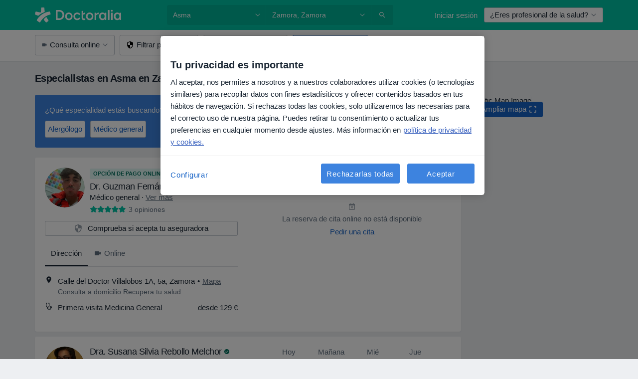

--- FILE ---
content_type: text/javascript; charset=utf-8
request_url: https://platform.docplanner.com/js/TopNavigation-v27-chunk-469dda8d.js
body_size: 530
content:
"use strict";(self.webpackChunkmonolith_app=self.webpackChunkmonolith_app||[]).push([[22186],{37508:function(M,s,a){a.r(s),a.d(s,{default:function(){return b}});function d(){const o=document.querySelector('[data-id="top-navigation"]');o instanceof HTMLElement&&o.addEventListener("click",({target:n})=>{if(!(n instanceof HTMLElement))return;const t=n.closest('[data-id="navbar-link"]');if(!(t instanceof HTMLElement))return;const{url:e}=t.dataset;!e||(window.location.href=e)})}var f=a(12553),v=Object.defineProperty,p=(o,n,t)=>n in o?v(o,n,{enumerable:!0,configurable:!0,writable:!0,value:t}):o[n]=t,h=(o,n,t)=>(p(o,typeof n!="symbol"?n+"":n,t),t),u=(o,n,t)=>new Promise((e,c)=>{var N=i=>{try{l(t.next(i))}catch(r){c(r)}},T=i=>{try{l(t.throw(i))}catch(r){c(r)}},l=i=>i.done?e(i.value):Promise.resolve(i.value).then(N,T);l((t=t.apply(o,n)).next())});class m{constructor(n){h(this,"i18n"),this.i18n=n}run(){return u(this,null,function*(){d(),this.loadTopNavigationMobile()})}loadTopNavigationMobile(){return u(this,null,function*(){const n=yield(0,f.A)({load:()=>a.e(31768).then(a.bind(a,17224)),lazy:!0,breakpoints:["xs"]});new n(this.i18n).run()})}}var b=m}}]);


--- FILE ---
content_type: text/javascript; charset=utf-8
request_url: https://platform.docplanner.com/js/LazyLoad-v27-chunk-506580fa.js
body_size: 3726
content:
(self.webpackChunkmonolith_app=self.webpackChunkmonolith_app||[]).push([[16885],{85516:function(ae,H,g){"use strict";g.r(H),g.d(H,{default:function(){return F}});var c=g(86879),x=g.n(c),S=(P,f,z)=>new Promise((E,U)=>{var q=A=>{try{$(z.next(A))}catch(V){U(V)}},X=A=>{try{$(z.throw(A))}catch(V){U(V)}},$=A=>A.done?E(A.value):Promise.resolve(A.value).then(q,X);$((z=z.apply(P,f)).next())});const r="lazyload",B="defered";class F{run(){return S(this,null,function*(){F.lazyLoadImages(),F.lazyLoadClass(),F.lazyloadHref(),F.addLazyloadedClass()})}static lazyLoadImages(){[...document.querySelectorAll("img[data-src]")].forEach(z=>{z.classList.toggle(r,!0)}),x().init()}static lazyLoadClass(){[...document.querySelectorAll("[data-lazyload-class]")].forEach(z=>{z.classList.add(z.dataset.lazyloadClass)})}static lazyloadHref(){[...document.querySelectorAll("[data-lazyload-href]")].forEach(z=>{z.setAttribute("href",z.dataset.lazyloadHref)})}static addLazyloadedClass(){const{body:f}=document;f instanceof HTMLBodyElement&&f.classList.add(B)}}},86879:function(ae){(function(H,g){var c=g(H,H.document,Date);H.lazySizes=c,ae.exports&&(ae.exports=c)})(typeof window!="undefined"?window:{},function(g,c,x){"use strict";var S,r;if(function(){var a,t={lazyClass:"lazyload",loadedClass:"lazyloaded",loadingClass:"lazyloading",preloadClass:"lazypreload",errorClass:"lazyerror",autosizesClass:"lazyautosizes",fastLoadedClass:"ls-is-cached",iframeLoadMode:0,srcAttr:"data-src",srcsetAttr:"data-srcset",sizesAttr:"data-sizes",minSize:40,customMedia:{},init:!0,expFactor:1.5,hFac:.8,loadMode:2,loadHidden:!0,ricTimeout:0,throttleDelay:125};r=g.lazySizesConfig||g.lazysizesConfig||{};for(a in t)a in r||(r[a]=t[a])}(),!c||!c.getElementsByClassName)return{init:function(){},cfg:r,noSupport:!0};var B=c.documentElement,F=g.HTMLPictureElement,P="addEventListener",f="getAttribute",z=g[P].bind(g),E=g.setTimeout,U=g.requestAnimationFrame||E,q=g.requestIdleCallback,X=/^picture$/i,$=["load","error","lazyincluded","_lazyloaded"],A={},V=Array.prototype.forEach,Y=function(a,t){return A[t]||(A[t]=new RegExp("(\\s|^)"+t+"(\\s|$)")),A[t].test(a[f]("class")||"")&&A[t]},Z=function(a,t){Y(a,t)||a.setAttribute("class",(a[f]("class")||"").trim()+" "+t)},re=function(a,t){var s;(s=Y(a,t))&&a.setAttribute("class",(a[f]("class")||"").replace(s," "))},ie=function(a,t,s){var v=s?P:"removeEventListener";s&&ie(a,t),$.forEach(function(d){a[v](d,t)})},K=function(a,t,s,v,d){var n=c.createEvent("Event");return s||(s={}),s.instance=S,n.initEvent(t,!v,!d),n.detail=s,a.dispatchEvent(n),n},se=function(a,t){var s;!F&&(s=g.picturefill||r.pf)?(t&&t.src&&!a[f]("srcset")&&a.setAttribute("srcset",t.src),s({reevaluate:!0,elements:[a]})):t&&t.src&&(a.src=t.src)},j=function(a,t){return(getComputedStyle(a,null)||{})[t]},oe=function(a,t,s){for(s=s||a.offsetWidth;s<r.minSize&&t&&!a._lazysizesWidth;)s=t.offsetWidth,t=t.parentNode;return s},G=function(){var a,t,s=[],v=[],d=s,n=function(){var o=d;for(d=s.length?v:s,a=!0,t=!1;o.length;)o.shift()();a=!1},y=function(o,u){a&&!u?o.apply(this,arguments):(d.push(o),t||(t=!0,(c.hidden?E:U)(n)))};return y._lsFlush=n,y}(),w=function(a,t){return t?function(){G(a)}:function(){var s=this,v=arguments;G(function(){a.apply(s,v)})}},ge=function(a){var t,s=0,v=r.throttleDelay,d=r.ricTimeout,n=function(){t=!1,s=x.now(),a()},y=q&&d>49?function(){q(n,{timeout:d}),d!==r.ricTimeout&&(d=r.ricTimeout)}:w(function(){E(n)},!0);return function(o){var u;(o=o===!0)&&(d=33),!t&&(t=!0,u=v-(x.now()-s),u<0&&(u=0),o||u<9?y():E(y,u))}},le=function(a){var t,s,v=99,d=function(){t=null,a()},n=function(){var y=x.now()-s;y<v?E(n,v-y):(q||d)(d)};return function(){s=x.now(),t||(t=E(n,v))}},ue=function(){var a,t,s,v,d,n,y,o,u,m,M,R,he=/^img$/i,pe=/^iframe$/i,Ce="onscroll"in g&&!/(gle|ing)bot/.test(navigator.userAgent),Ee=0,J=0,_=0,O=-1,fe=function(e){_--,(!e||_<0||!e.target)&&(_=0)},de=function(e){return R==null&&(R=j(c.body,"visibility")=="hidden"),R||!(j(e.parentNode,"visibility")=="hidden"&&j(e,"visibility")=="hidden")},me=function(e,i){var l,h=e,p=de(e);for(o-=i,M+=i,u-=i,m+=i;p&&(h=h.offsetParent)&&h!=c.body&&h!=B;)p=(j(h,"opacity")||1)>0,p&&j(h,"overflow")!="visible"&&(l=h.getBoundingClientRect(),p=m>l.left&&u<l.right&&M>l.top-1&&o<l.bottom+1);return p},ce=function(){var e,i,l,h,p,C,N,I,W,T,k,D,b=S.elements;if((v=r.loadMode)&&_<8&&(e=b.length)){for(i=0,O++;i<e;i++)if(!(!b[i]||b[i]._lazyRace)){if(!Ce||S.prematureUnveil&&S.prematureUnveil(b[i])){Q(b[i]);continue}if((!(I=b[i][f]("data-expand"))||!(C=I*1))&&(C=J),T||(T=!r.expand||r.expand<1?B.clientHeight>500&&B.clientWidth>500?500:370:r.expand,S._defEx=T,k=T*r.expFactor,D=r.hFac,R=null,J<k&&_<1&&O>2&&v>2&&!c.hidden?(J=k,O=0):v>1&&O>1&&_<6?J=T:J=Ee),W!==C&&(n=innerWidth+C*D,y=innerHeight+C,N=C*-1,W=C),l=b[i].getBoundingClientRect(),(M=l.bottom)>=N&&(o=l.top)<=y&&(m=l.right)>=N*D&&(u=l.left)<=n&&(M||m||u||o)&&(r.loadHidden||de(b[i]))&&(t&&_<3&&!I&&(v<3||O<4)||me(b[i],C))){if(Q(b[i]),p=!0,_>9)break}else!p&&t&&!h&&_<4&&O<4&&v>2&&(a[0]||r.preloadAfterLoad)&&(a[0]||!I&&(M||m||u||o||b[i][f](r.sizesAttr)!="auto"))&&(h=a[0]||b[i])}h&&!p&&Q(h)}},L=ge(ce),ve=function(e){var i=e.target;if(i._lazyCache){delete i._lazyCache;return}fe(e),Z(i,r.loadedClass),re(i,r.loadingClass),ie(i,ze),K(i,"lazyloaded")},Le=w(ve),ze=function(e){Le({target:e.target})},Ae=function(e,i){var l=e.getAttribute("data-load-mode")||r.iframeLoadMode;l==0?e.contentWindow.location.replace(i):l==1&&(e.src=i)},be=function(e){var i,l=e[f](r.srcsetAttr);(i=r.customMedia[e[f]("data-media")||e[f]("media")])&&e.setAttribute("media",i),l&&e.setAttribute("srcset",l)},Se=w(function(e,i,l,h,p){var C,N,I,W,T,k;(T=K(e,"lazybeforeunveil",i)).defaultPrevented||(h&&(l?Z(e,r.autosizesClass):e.setAttribute("sizes",h)),N=e[f](r.srcsetAttr),C=e[f](r.srcAttr),p&&(I=e.parentNode,W=I&&X.test(I.nodeName||"")),k=i.firesLoad||"src"in e&&(N||C||W),T={target:e},Z(e,r.loadingClass),k&&(clearTimeout(s),s=E(fe,2500),ie(e,ze,!0)),W&&V.call(I.getElementsByTagName("source"),be),N?e.setAttribute("srcset",N):C&&!W&&(pe.test(e.nodeName)?Ae(e,C):e.src=C),p&&(N||W)&&se(e,{src:C})),e._lazyRace&&delete e._lazyRace,re(e,r.lazyClass),G(function(){var D=e.complete&&e.naturalWidth>1;(!k||D)&&(D&&Z(e,r.fastLoadedClass),ve(T),e._lazyCache=!0,E(function(){"_lazyCache"in e&&delete e._lazyCache},9)),e.loading=="lazy"&&_--},!0)}),Q=function(e){if(!e._lazyRace){var i,l=he.test(e.nodeName),h=l&&(e[f](r.sizesAttr)||e[f]("sizes")),p=h=="auto";(p||!t)&&l&&(e[f]("src")||e.srcset)&&!e.complete&&!Y(e,r.errorClass)&&Y(e,r.lazyClass)||(i=K(e,"lazyunveilread").detail,p&&ne.updateElem(e,!0,e.offsetWidth),e._lazyRace=!0,_++,Se(e,i,p,h,l))}},_e=le(function(){r.loadMode=3,L()}),ye=function(){r.loadMode==3&&(r.loadMode=2),_e()},te=function(){if(!t){if(x.now()-d<999){E(te,999);return}t=!0,r.loadMode=3,L(),z("scroll",ye,!0)}};return{_:function(){d=x.now(),S.elements=c.getElementsByClassName(r.lazyClass),a=c.getElementsByClassName(r.lazyClass+" "+r.preloadClass),z("scroll",L,!0),z("resize",L,!0),z("pageshow",function(e){if(e.persisted){var i=c.querySelectorAll("."+r.loadingClass);i.length&&i.forEach&&U(function(){i.forEach(function(l){l.complete&&Q(l)})})}}),g.MutationObserver?new MutationObserver(L).observe(B,{childList:!0,subtree:!0,attributes:!0}):(B[P]("DOMNodeInserted",L,!0),B[P]("DOMAttrModified",L,!0),setInterval(L,999)),z("hashchange",L,!0),["focus","mouseover","click","load","transitionend","animationend"].forEach(function(e){c[P](e,L,!0)}),/d$|^c/.test(c.readyState)?te():(z("load",te),c[P]("DOMContentLoaded",L),E(te,2e4)),S.elements.length?(ce(),G._lsFlush()):L()},checkElems:L,unveil:Q,_aLSL:ye}}(),ne=function(){var a,t=w(function(n,y,o,u){var m,M,R;if(n._lazysizesWidth=u,u+="px",n.setAttribute("sizes",u),X.test(y.nodeName||""))for(m=y.getElementsByTagName("source"),M=0,R=m.length;M<R;M++)m[M].setAttribute("sizes",u);o.detail.dataAttr||se(n,o.detail)}),s=function(n,y,o){var u,m=n.parentNode;m&&(o=oe(n,m,o),u=K(n,"lazybeforesizes",{width:o,dataAttr:!!y}),u.defaultPrevented||(o=u.detail.width,o&&o!==n._lazysizesWidth&&t(n,m,u,o)))},v=function(){var n,y=a.length;if(y)for(n=0;n<y;n++)s(a[n])},d=le(v);return{_:function(){a=c.getElementsByClassName(r.autosizesClass),z("resize",d)},checkElems:d,updateElem:s}}(),ee=function(){!ee.i&&c.getElementsByClassName&&(ee.i=!0,ne._(),ue._())};return E(function(){r.init&&ee()}),S={cfg:r,autoSizer:ne,loader:ue,init:ee,uP:se,aC:Z,rC:re,hC:Y,fire:K,gW:oe,rAF:G},S})}}]);


--- FILE ---
content_type: text/javascript; charset=utf-8
request_url: https://platform.docplanner.com/js/FloatingCookiesInfoController-v27-chunk-3f75f603.js
body_size: 539
content:
"use strict";(self.webpackChunkmonolith_app=self.webpackChunkmonolith_app||[]).push([[29350],{23089:function(p,a,n){n.r(a),n.d(a,{default:function(){return C}});var r=n(44745),f=n(75880),g=Object.defineProperty,d=(o,t,e)=>t in o?g(o,t,{enumerable:!0,configurable:!0,writable:!0,value:e}):o[t]=e,h=(o,t,e)=>(d(o,typeof t!="symbol"?t+"":t,e),e),c=(o,t,e)=>new Promise((I,u)=>{var P=i=>{try{s(e.next(i))}catch(l){u(l)}},m=i=>{try{s(e.throw(i))}catch(l){u(l)}},s=i=>i.done?I(i.value):Promise.resolve(i.value).then(P,m);s((e=e.apply(o,t)).next())});class C{constructor(t){h(this,"storage"),h(this,"landingPageUrl"),this.storage=new f.A(localStorage),this.landingPageUrl=t.getConst("DOMAIN")}run(){return c(this,null,function*(){if(this.shouldSkipCookieInfo()){this.hideFloatingCookieInfo();return}yield r.Ay.loadFloatingCookieInfo({triggerHide:()=>this.hideFloatingCookieInfo()}),this.setCookieInfoFirstSeenUrl()})}shouldSkipCookieInfo(){const t=this.getCookieInfoFirstSeenUrl();return t?t!==window.location.href:!1}isLandingPageUrl(t){const e=t.split("://")[1].trim();return e===this.landingPageUrl||e===`${this.landingPageUrl}/`}setCookieInfoFirstSeenUrl(){const{href:t}=window.location;this.isLandingPageUrl(t)||this.storage.setItem(r.ch,t)}getCookieInfoFirstSeenUrl(){return this.storage.getItem(r.ch)}hideFloatingCookieInfo(){this.storage.setItem(r.hi,!0)}}}}]);


--- FILE ---
content_type: text/javascript; charset=utf-8
request_url: https://platform.docplanner.com/js/Recruitment-v27-chunk-f7f37f38.js
body_size: 373
content:
"use strict";(self.webpackChunkmonolith_app=self.webpackChunkmonolith_app||[]).push([[15067],{86695:function(n,e,o){o.r(e),e.default=()=>{console.log("%cWe are looking for outstanding talent! Since you are interested in our code, maybe you are also interested in becoming part of our team. We look forward to seeing you: https://docplanner.tech/careers","background-color: #00C3A5; color: white; font-family: Work Sans, Roboto, Helvetica Neue, Helvetica, Segoe UI, Arial, sans-seri; font-size: 1.5em; padding: 10px;")}}}]);


--- FILE ---
content_type: text/javascript; charset=utf-8
request_url: https://platform.docplanner.com/js/FacilityCalendarComponent-v27-chunk-b5d64e94.js
body_size: 2505
content:
"use strict";(self.webpackChunkmonolith_app=self.webpackChunkmonolith_app||[]).push([[56343],{94037:function(I,f,e){e.d(f,{A:function(){return p}});var l=e(49375),d=e(99612);class p{static fetchDoctorServiceSlots({doctorId:r,addressId:s,startDate:n,endDate:i,addressServiceId:o,filters:a}){const c=n.format(l.tZ),v=i.format(l.tZ);return(0,d.A)({url:`/api/v3/doctors/${r}/addresses/${s}/slots`,method:"get",params:{start:c,end:v,address_service_id:o,with:["address.nearest_slot_after_end","slot.doctor_id","slot.address_id","slot.with_booked","slot.calendar_status"],filters:a||{}}})}static fetchDoctorAddressSlots({doctorId:r,addressId:s,startDate:n,endDate:i,filters:o,preferredAddressServiceId:a,includingSaasOnlyCalendar:c=!1,withBookedSlots:v=!0}){const g=n.format(l.tZ),P=i.format(l.tZ);return(0,d.A)({url:`/api/v3/doctors/${r}/addresses/${s}/slots`,method:"get",params:{start:g,end:P,with:["address.nearest_slot_after_end","slots.address_state","slot.doctor_id","slot.address_id",...v?["slot.with_booked"]:[]],filters:o||{},preferredAddressServiceId:a,includingSaasOnlyCalendar:c}})}static fetchDoctorAddressDailyAvailability({doctorId:r,addressId:s,startDate:n,endDate:i,filters:o,preferredAddressServiceId:a,includingSaasOnlyCalendar:c=!1}){const v=n.format(l.tZ),g=i.format(l.tZ);return(0,d.A)({url:`/api/v3/availability/doctors/${r}/addresses/${s}/daily-availability`,method:"get",params:{start:v,end:g,filters:o||{},preferredAddressServiceId:a,includingSaasOnlyCalendar:c}})}static moveDoctorVisit({addressId:r,doctorId:s,bookingId:n,serviceId:i,startDate:o}){const a={start:o,address_id:r.toString(),address_service_id:i};return(0,d.A)({url:`/api/v3/doctors/${s}/addresses/${r}/bookings/${n}/move`,method:"post",data:a})}static fetchFacilitySlots(r,s,n,i,o,a){const c=["facility_address.nearest_slot_after_end","links.book.patient","slot.doctor_id","slot.address_id"];return(0,d.A)({url:`/api/v3/facilities/${r}/addresses/${s}/slots`,method:"get",params:{with:c,filters:o||{},start:n,end:i,includingSaasOnlyCalendars:a}})}static fetchFacilityDailyAvailability(r,s,n,i,o,a){return(0,d.A)({url:`/api/v3/availability/facilities/${r}/addresses/${s}/daily-availability`,method:"get",params:{filters:o||{},start:n,end:i,includingSaasOnlyCalendars:a}})}}},42885:function(I,f,e){e.d(f,{A:function(){return l}});function l(d,p){return d.filter((A,r,s)=>s.map(i=>i[p]).indexOf(A[p])===r)}},37554:function(I,f,e){var l=e(72990);f.A={computed:{appConfig(){return this.$config.getAppConfig()},requestQueryFilters(){const{REQUEST_QUERY_FILTERS:d}=this.appConfig;return(0,l.A)(d)},requestQueryPhrase(){return this.appConfig.REQUEST_QUERY_PHRASE},requestQueryLocation(){return this.appConfig.REQUEST_QUERY_LOCATION},requestQueryPage(){return this.appConfig.REQUEST_QUERY_PAGE},requestQuerySearchPath(){return this.appConfig.SEARCH_PATH},requestQuerySorter(){return this.appConfig.ACTIVE_SORTER}}}},79708:function(I,f){f.A={CALENDAR_ENABLED:"commercial-calendar-enabled",PHONE_AVAILABLE:"commercial-calendar-missing-but-phone-available",CALENDAR_IN_OTHER_LOCATION:"calendar-in-other-location",CALENDAR_MISSING:"missing-calendar",FACILITY_CALENDAR:"facility-calendar"}},98686:function(I,f,e){e.r(f),e.d(f,{default:function(){return b}});var l=function(){var t=this,u=t.$createElement,m=t._self._c||u;return t.addressIsVisible?m("div",[m("calendar-wrapper",{attrs:{"address-id":t.addressId,"address-state":t.addressState,"calendar-slots-items":t.calendarSlotsItems,"calendar-state":t.calendarState,"ga-category":"NS Facility Card","ga4-tracking-entity-type":t.ga4TrackingEntityType,"ga4-tracking-search-item-type":t.ga4TrackingSearchItemType,"is-loading-soonest-available-period":t.isLoadingSoonestAvailablePeriod,"is-loading-status":t.isLoadingStatus,"is-online-only":t.isOnlineOnly,"nearest-slot":t.nearestSlot,period:t.period,"redirect-url":t.redirectURL,"result-id":t.resultId,"rows-value":t.initialRowsValue,"show-all-slots":t.showAllSlots},on:{"load-more-slots":t.loadCalendarSlots}})],1):t._e()},d=[],p=e(30736),A=e(84357),r=e(74353),s=e.n(r),n=e(94037),i=e(56336),o=e(78122),a=e(49375),c=e(90977),v=e(42885),g=e(37554),P=e(79708),_=(t,u,m)=>new Promise((D,S)=>{var T=h=>{try{y(m.next(h))}catch(E){S(E)}},C=h=>{try{y(m.throw(h))}catch(E){S(E)}},y=h=>h.done?D(h.value):Promise.resolve(h.value).then(T,C);y((m=m.apply(t,u)).next())}),F={name:"FacilityCalendar",components:{CalendarWrapper:()=>Promise.all([e.e(84121),e.e(94288),e.e(67679)]).then(e.bind(e,82096))},mixins:[g.A],props:{addressId:{required:!0,type:String},resultId:{required:!0,type:String},url:{required:!1,type:String,default:""},initialRowsValue:{required:!1,type:Number,default:4},addressIsVisible:{required:!1,type:Boolean,default:!1},showAllSlots:{required:!1,type:Boolean,default:!1},isOnlineOnly:{required:!1,type:Boolean,default:!1},ga4TrackingSearchItemType:{required:!1,type:String,default:""},ga4TrackingEntityType:{required:!1,type:String,default:""}},data:()=>({period:{startDate:s()().startOf(a.KB),endDate:s()().endOf(a.KB).add(c.zO,a.KB)},calendarSlotsItems:[],nearestSlot:"",slotsLoaded:!1,addressState:P.A.FACILITY_CALENDAR,isLoadingSoonestAvailablePeriod:!1}),computed:{calendarState(){return this.calendarSlotsItems.length>0||this.nearestSlot!==""?p.Dt.available:p.Dt.off},redirectURL(){const{requestQueryFilters:t}=this;let u=`${this.url}#address-id=[${this.addressId}]`;return t&&Object.keys(t).includes("specializations")&&(u+=`&specialization-id=[${t.specializations}]`),u},isLoadingStatus(){return!this.slotsLoaded},isGermany(){return this.$config.getLocale()==="de"},activeInsuranceType(){return this.requestQueryFilters.insurance_types&&this.requestQueryFilters.insurance_types[0]},insuranceProviderId(){return{[c.cu.GOVERNMENT]:1,[c.cu.GOVERNMENT_SELF_PAYER]:1,[c.cu.PRIVATE]:2}[this.activeInsuranceType]}},watch:{addressIsVisible:{immediate:!0,handler(t){t===!0&&!this.slotsLoaded&&this.loadCalendarSlots()}}},methods:{loadCalendarSlots(t){return _(this,null,function*(){this.calendarSlotsItems.length===0&&this.calendarState===p.Dt.available&&(this.isLoadingSoonestAvailablePeriod=!0);const{resultId:u,addressId:m,requestQueryFilters:D}=this;t&&(this.period=t);const{insurances:S}=D,T=S&&S.length===1?S[0]:void 0,C=this.isGermany?this.insuranceProviderId:T,y=new URLSearchParams;y.append(a.Ll,u),C!==void 0&&y.append(a.$$,C);const h=(0,A.Y)(this.period.startDate,a.tZ),E=(0,A.Y)(this.period.endDate,a.tZ);try{const{items:O,embedded:{nearestSlotAfterDate:L}}=yield n.A.fetchFacilitySlots(u,m,h,E,D),$=(0,v.A)(O,"start").map(R=>({booked:!1,start:R.start,link:`${R.bookingUrl}?${y.toString()}`,doctorId:R.doctorId,addressId:R.addressId}));this.calendarSlotsItems=this.calendarSlotsItems.concat($),L&&L.start&&(this.nearestSlot=L.start),L||(this.nearestSlot="",this.period.endDate=this.getLastSlotDate($))}catch(O){(0,o.A)(O,.1)}finally{this.slotsLoaded=!0,this.isLoadingSoonestAvailablePeriod=!1,(0,i.A)("CALENDAR_RENDERED",document)}})},getLastSlotDate(t){const u=t.at(-1);return u?s()(u.start).endOf(a.KB):""}}},N=F,Q=e(14486),U=(0,Q.A)(N,l,d,!1,null,null,null),b=U.exports}}]);


--- FILE ---
content_type: text/javascript; charset=utf-8
request_url: https://platform.docplanner.com/js/SearchListing-v27-chunk-b131218c.js
body_size: 9675
content:
"use strict";(self.webpackChunkmonolith_app=self.webpackChunkmonolith_app||[]).push([[47969],{31595:function(Y,v,t){t.r(v),t.d(v,{default:function(){return U}});var L=t(22545),d=t(15822),E=t(56193),u=t(18479),g=t(55373),O=t.n(g),S=t(73415),T=t(56336),f=t(82093),a=Object.defineProperty,s=Object.getOwnPropertySymbols,i=Object.prototype.hasOwnProperty,r=Object.prototype.propertyIsEnumerable,A=(n,e,o)=>e in n?a(n,e,{enumerable:!0,configurable:!0,writable:!0,value:o}):n[e]=o,C=(n,e)=>{for(var o in e||(e={}))i.call(e,o)&&A(n,o,e[o]);if(s)for(var o of s(e))r.call(e,o)&&A(n,o,e[o]);return n},M=(n,e,o)=>(A(n,typeof e!="symbol"?e+"":e,o),o);const P="active";class p{constructor(){M(this,"searchContextFilters",null)}init(e){[...document.querySelectorAll('[data-id="doctor-card-address"] [data-nav-menu]')].forEach(l=>{new f.A(l.dataset.navMenu).$onTabClick(this.handleNavClick.bind(this))}),e&&Object.keys(e).length>0&&(this.searchContextFilters=e,this.addSearchFiltersContext())}handleNavClick(e){const{resultId:o,context:l,navLink:c,isOnlineOnly:m}=e.dataset,y=document.querySelector(`[data-uniq-id="doctor-card-address-${o}"]`);if(!(y instanceof HTMLElement))return;p.handlePaymentsBadges(e,c),p.dispatchCalendarEvent(c,o,l),this.changeAddressContextCTA(e,c,o,m);const R=`[data-target-id="${c}"]`,D=y.querySelector(R);if(!(D instanceof HTMLElement))return;const N=[...y.querySelectorAll('[data-id="address-navigation-target"]')];[...y.querySelectorAll("[data-nav-link]")].forEach(B=>{const{navLink:G}=B.dataset,z=B.querySelector(".nav-link");z.classList.remove(P),G===c&&z.classList.add(P)}),N.forEach(B=>{B.classList.add("hide")}),D.classList.remove("hide")}static dispatchCalendarEvent(e,o,l){(0,T.A)(S.q$,document,{resultId:o,addressId:e,context:l})}changeAddressContextCTA(e,o,l,c){const m=e.closest(`[data-uniq-id="result-item-${l}"]`);if(!(m instanceof HTMLElement))return;const{doctorUrl:y,searchAssistantResult:R}=m.dataset;if(!y)return;m.setAttribute("data-address-id",o),[...m.querySelectorAll('a[data-id="address-context-cta"]')].forEach(N=>{const H=C({},this.searchContextFilters);N.hasAttribute("data-is-facility-doctor")&&(H.doctor_id=N.getAttribute("data-doctor-id"));const B=O().stringify({"address-id":o,"is-online-only":c,filters:H},{arrayFormat:"brackets"});let G=y;try{G=new URL(y),R&&G.searchParams.set("search-assistant","true"),G=G.toString()}catch(z){}N.setAttribute("href",`${G}#${B}`)})}addSearchFiltersContext(){[...document.querySelectorAll('[data-id="result-item"]')].forEach(o=>{const{addressId:l,resultId:c,isOnlineOnly:m}=o.dataset;typeof l!="undefined"&&this.changeAddressContextCTA(o,l,c,m)})}static handlePaymentsBadges(e,o){const l=e.closest('[data-id="result-info"]');if(!(l instanceof HTMLElement))return;const c=["secure-payments-badge","frequent-payments-badge","installments-badge"],m="secure-payments-badge-icon";c.forEach(y=>{const R=[...l.querySelectorAll(`[data-id^="${y}-"]`)],D=[...l.querySelectorAll(`[data-id^="${m}-"]`)];[...R,...D].forEach(B=>B.classList.add("hide"));const N=l.querySelector(`[data-id="${y}-${o}"]`);N instanceof HTMLElement&&N.classList.remove("hide");const H=l.querySelector(`[data-id="${m}-${o}"]`);H instanceof HTMLElement&&H.classList.remove("hide")})}}var j=t(45392);function k(n,e,o,l){const{availability:c,districts:m,specializations:y,online_only:R,services:D,diseases:N,insurances:H,payment_methods:B,languages:G,entity_type:z,kids_friendly:Ct,calendar:gt,category_services:It}=n,Nt={IsNiceUrl:!window.location.href.includes(o),page:e,location:l,district:m?m.value.join():null,specialization:y?y.value[0]:null,"online-only":R?1:null,services:D?D.value.join():null,diseases:N?N.value.join():null,insurances:H?H.value.join():null,"payment-methods":B?B.value.join():null,language:G?G.value.join():null,"entity-type":z?z.value:null,"kids-friendly":Ct?1:null,calendar:gt?1:null,availability:c?(0,j.XK)(c.value):null,categoryServices:It?It.value.join():null};Object.entries(Nt).forEach(([yt,mt])=>{mt!==null&&dataLayer.push({[`gtm-search-${yt}`]:mt})})}function _(){const n=document.querySelector('[data-id="popular-searches-button"]');n instanceof HTMLElement&&n.addEventListener("click",()=>{const e=document.querySelector('[data-id="popular-searches-box"]');if(!(e instanceof HTMLElement))return;e.classList.toggle("hide");const o=n.querySelector("i.svg-icon");o instanceof HTMLElement&&o.classList.toggle("toggled")})}var x=t(75433);const w="result-card-image",q="result-card-name",tt="facility-all-doctors-cta",nt="facility-doctor-cta",et="result-card-reviews",ot="result-card-address",St=n=>{n.addEventListener("click",st)},st=n=>{var e;const o=n.target.closest('[data-id="result-item"]'),l=n.target.getAttribute("data-tracking-id")||((e=n.target.closest("[data-tracking-id]"))==null?void 0:e.getAttribute("data-tracking-id"));if(!l)return;const{resultId:c}=o.dataset,m=n.target.closest('[data-id="result-info"]'),y=m.querySelector(".nav-responsive")!==null,R=o.dataset.ga4SearchItemType,D=o.dataset.ga4EntityType;let N;switch(window.location.search.includes("search-assistant")?N=o.dataset.addressId:y?N=m.querySelector(".nav-link.active").closest(".nav-item").dataset.navLink:N=m.querySelector('[data-id="address-navigation-target"]').dataset.targetId,l){case w:u.A.pushOneTrackingEvent(x.searchItem.openProfile,{object_type:"photo",entity_type:D,entity_id:c,interface_section:"header",interface_element:"profile_photo",address_id:N,search_item_type:R});break;case q:u.A.pushOneTrackingEvent(x.searchItem.openProfile,{object_type:"name",entity_type:D,entity_id:c,interface_section:"header",interface_element:"name",address_id:N,search_item_type:R});break;case et:u.A.pushOneTrackingEvent(x.searchItem.openProfile,{object_type:"reviews",entity_type:D,entity_id:c,interface_section:"header",interface_element:"reviews_counter",address_id:N,search_item_type:R});break;case ot:u.A.pushOneTrackingEvent(x.searchItem.exploreContent,{sub_action:"switch",object_type:"address",entity_type:D,entity_id:c,interface_section:"address_list",interface_element:"address_name",address_id:N,search_item_type:R});break;case tt:u.A.pushOneTrackingEvent(x.searchItem.openProfile,{object_type:"doctor",object_sub_type:"any_doctor",entity_type:D,entity_id:c,interface_section:"doctors",interface_element:"show_all_button",address_id:N,search_item_type:R});break;case nt:{const H=n.target.closest("[data-tracking-id]").dataset.doctorId;u.A.pushOneTrackingEvent(x.searchItem.openProfile,{object_type:"doctor",object_sub_type:"specific_doctor",object_id:H,entity_type:D,entity_id:c,interface_section:"doctors",interface_element:"doctor_tile",address_id:N,search_item_type:R});break}default:break}};var it=St,V=t(47812),at=t(21882);const $="hide_terapia_banner_experiment",rt=7,lt="terapiaBannerReady";function ct(){const n=document.querySelector('[data-id="terapia-banner-experiment"]'),e=document.querySelector('[data-id="terapia-banner-close"]');!n||!e||V.A.get($)||(e.addEventListener("click",()=>{n.style.display="none",V.A.set($,at.w.FUNCTIONAL,"true",{expires:rt})}),document.addEventListener(lt,o=>{const c=o.detail;c&&(dt(n,c),n.style.display="")}))}function dt(n,e){const o=n.querySelector('[data-id="terapia-banner-header"]'),l=n.querySelector('[data-id="terapia-banner-body"]'),c=n.querySelector('[data-id="terapia-banner-cta"]');o&&e.header&&(o.textContent=e.header),l&&e.body&&(l.textContent=e.body),c&&e.cta&&(c.textContent=e.cta,e.ctaUrl&&(c.href=e.ctaUrl))}var K=t(78780),I=t(12553),ut=t(75880),Z=t(72403),Q=t(91194),Et=t(72819),X=t(49375),ft=t(72990),At=t(43218),Tt=t(90977),J=Object.defineProperty,ht=Object.getOwnPropertyDescriptor,Ot=(n,e,o)=>e in n?J(n,e,{enumerable:!0,configurable:!0,writable:!0,value:o}):n[e]=o,b=(n,e,o,l)=>{for(var c=l>1?void 0:l?ht(e,o):e,m=n.length-1,y;m>=0;m--)(y=n[m])&&(c=(l?y(e,o,c):y(c))||c);return l&&c&&J(e,o,c),c},W=(n,e,o)=>(Ot(n,typeof e!="symbol"?e+"":e,o),o),h=(n,e,o)=>new Promise((l,c)=>{var m=D=>{try{R(o.next(D))}catch(N){c(N)}},y=D=>{try{R(o.throw(D))}catch(N){c(N)}},R=D=>D.done?l(D.value):Promise.resolve(D.value).then(m,y);R((o=o.apply(n,e)).next())});const F=class{constructor(n,e,o,l){W(this,"config"),W(this,"gateKeeper"),W(this,"gtm"),W(this,"i18n"),this.config=n,this.gateKeeper=e,this.gtm=o,this.i18n=l}run(){return h(this,null,function*(){const{HAS_RESULTS:n,REQUEST_QUERY_PAGE:e,REQUEST_QUERY_LOCATION:o,REQUEST_QUERY_FILTERS:l,SEARCH_PATH:c}=this.config.getAppConfig();if(!n){_(),this.loadNoResultsWithFilters(),this.loadNoResultsWithoutFilters(),this.loadSearchAi(),this.loadAdditionalResultsExpandRadius(!0),this.loadAdditionalResultsOnlineConsultations(!0);return}this.loadTerapiaBannerExperiment(),this.loadDesktopFilters(),this.loadNfzFilterButton(),this.loadInsuranceMobileFilter(),this.loadFiltersModal(),this.updatePatientInsuranceId(),this.loadCalendars(),this.loadCalendarsAvailability(),this.initAddressesNavigation(),F.loadDoctorCardTracking(),F.loadMobileEvents(),this.loadStaticMapEvents(),this.loadCitiesBox(),this.loadSpecializationsBox(),this.loadServicesBox(),this.loadTopInsurancesBox(),this.loadBookingBenefitsBanner(),this.loadMobileCalendarModal(),this.loadSearchTouchpoint(),this.loadDynamicMap(),this.loadListingFaq(),this.loadDialogsContainer(),this.initMed24Tracking(),this.loadSearchAssistantExperiment(),this.loadSearchAssistantBanner(),this.gateKeeper.hasAccess(K.x$2)&&this.loadBookingWidgetModal(),this.loadSearchAssistantResults(),this.loadSearchAi(),this.loadAdditionalResultsExpandRadius(),this.loadAdditionalResultsOnlineConsultations(),this.loadPublicInsuranceBanner(),F.loadGoogleMapsConsent(),F.loadGenericBox(),F.setBookingAppEnterStepOrigin(),F.loadInsuranceChecker(),k(l,e,c,o)})}initAddressesNavigation(){const n=new p,{REQUEST_QUERY_FILTERS:e}=this.config.getAppConfig(),o=(0,ft.A)(e);n.init(o)}static loadDoctorCardTracking(){const n=document.getElementById("search-content");n instanceof HTMLElement&&it(n)}loadStaticMapEvents(){return h(this,null,function*(){const n=document.querySelector('[data-id="search-static-map-wrapper"]');if(!(n instanceof HTMLElement))return;(yield(0,I.A)({load:()=>t.e(1906).then(t.bind(t,82272)),breakpoints:[d._U,d.W8]}))(n,this.gtm)})}loadCalendars(){return h(this,null,function*(){const n=[...document.querySelectorAll('[data-id="search-calendar"]')];if(n.length===0)return;(yield(0,I.A)({load:()=>Promise.all([t.e(94288),t.e(21320)]).then(t.bind(t,35806)),breakpoints:[d._U,d.W8]}))(n,this.config,this.gateKeeper,this.i18n,this.gtm)})}loadCalendarsAvailability(){return h(this,null,function*(){const n=[...document.querySelectorAll('[data-id="calendar-availability"]')];if(n.length===0)return;(yield(0,I.A)({load:()=>Promise.all([t.e(84121),t.e(94288),t.e(16141)]).then(t.bind(t,17209)),breakpoints:[d.WG,d.Dn]}))(n,this.config,this.gateKeeper,this.i18n,this.gtm)})}loadDesktopFilters(){return h(this,null,function*(){const n=document.querySelector('[data-id="search-desktop-filters-app"]');if(!(n instanceof HTMLElement))return;(yield(0,I.A)({load:()=>Promise.all([t.e(84121),t.e(94288),t.e(35038)]).then(t.bind(t,69208)),breakpoints:[d.W8]}))(n,this.config,this.i18n,this.gtm,this.gateKeeper)})}loadNfzFilterButton(){return h(this,null,function*(){const n=document.querySelector('[data-id="nfz-filter-button"]');if(!(n instanceof HTMLElement))return;(yield(0,I.A)({load:()=>Promise.all([t.e(84121),t.e(94288),t.e(65121)]).then(t.bind(t,2785))}))(n,this.config,this.i18n,this.gtm,this.gateKeeper)})}loadFiltersModal(){const n=document.querySelector('[data-id="search-filters-modal"]');if(!(n instanceof HTMLElement))return;const e=()=>h(this,null,function*(){(yield(0,I.A)({load:()=>Promise.all([t.e(84121),t.e(94288),t.e(3531)]).then(t.bind(t,59649))}))(n,this.config,this.i18n,this.gtm,this.gateKeeper)});(0,Z.A)(S.Bn,e)}static loadMobileEvents(){return h(this,null,function*(){(yield(0,I.A)({load:()=>t.e(92910).then(t.bind(t,19590)),lazy:!0,breakpoints:[d.WG,d.Dn,d._U]}))()})}loadDynamicMap(){return h(this,null,function*(){const n=document.querySelector('[data-id="search-dynamic-map-app"]');if(!(n instanceof HTMLElement))return;const e=()=>h(this,null,function*(){(yield(0,I.A)({load:()=>Promise.all([t.e(84121),t.e(94288),t.e(6444)]).then(t.bind(t,22632))}))(n,this.config,this.i18n,this.gtm,this.gateKeeper)});if(new At.A().isOpen()){yield e();return}(0,Z.A)(S.AQ,e)})}loadSearchTouchpoint(){return h(this,null,function*(){const n=document.querySelector('[data-id="search-touchpoint-vue"]');if(!(n instanceof HTMLElement))return;(yield(0,I.A)({load:()=>Promise.all([t.e(84121),t.e(94288),t.e(51482)]).then(t.bind(t,15748)),lazy:!0}))(n,this.config,this.i18n,this.gtm)})}loadMobileCalendarModal(){return h(this,null,function*(){const n=document.querySelector('[data-id="mobile-calendar-modal-app"]');if(!(n instanceof HTMLElement))return;const e=()=>h(this,null,function*(){(yield(0,I.A)({load:()=>Promise.all([t.e(84121),t.e(94288),t.e(34846)]).then(t.bind(t,97049)),lazy:!0,breakpoints:[d.WG,d.Dn]}))(n,this.config,this.i18n,this.gtm)});(0,Z.A)(S.wA,e)})}loadCitiesBox(){return h(this,null,function*(){const n=document.querySelector('[data-id="cities-box"]');if(!(n instanceof HTMLElement))return;(yield(0,I.A)({load:()=>Promise.all([t.e(84121),t.e(94288),t.e(66929)]).then(t.bind(t,36157)),lazy:!0}))(n,this.config,this.i18n)})}loadSpecializationsBox(){return h(this,null,function*(){const n=document.querySelector('[data-id="specializations-box"]');if(!(n instanceof HTMLElement))return;(yield(0,I.A)({load:()=>Promise.all([t.e(84121),t.e(94288),t.e(55726)]).then(t.bind(t,85717)),lazy:!0}))(n,this.config,this.i18n)})}loadServicesBox(){return h(this,null,function*(){const n=document.querySelector('[data-id="services-box"]');if(!(n instanceof HTMLElement))return;(yield(0,I.A)({load:()=>Promise.all([t.e(84121),t.e(94288),t.e(4682)]).then(t.bind(t,11130)),lazy:!0}))(n,this.config,this.i18n)})}loadTopInsurancesBox(){return h(this,null,function*(){const n=document.querySelector('[data-id="top-insurances-box"]');if(!(n instanceof HTMLElement))return;(yield(0,I.A)({load:()=>Promise.all([t.e(84121),t.e(94288),t.e(27990)]).then(t.bind(t,12586)),lazy:!0}))(n,this.config,this.i18n,this.gateKeeper)})}static loadGenericBox(){const n=document.querySelectorAll('[data-id="generic-box"]');n.length!==0&&n.forEach(e=>{e instanceof HTMLElement&&e.querySelector('[data-id="generic-box-close-btn"]').addEventListener("click",()=>{e.classList.add("hidden")})})}loadBookingBenefitsBanner(){return h(this,null,function*(){const n=document.querySelector('[data-id="booking-benefits-banner-app"]');if(!(n instanceof HTMLElement))return;(yield(0,I.A)({load:()=>Promise.all([t.e(94288),t.e(26946)]).then(t.bind(t,51152)),lazy:!0}))(n,this.config,this.i18n)})}updatePatientInsuranceId(){return h(this,null,function*(){const e=this.config.getAppConfig().ACTIVE_FILTERS[Tt.HL.INSURANCES];if(!e)return;(yield(0,I.A)({load:()=>t.e(65106).then(t.bind(t,51192)),lazy:!0}))(e)})}loadNoResultsWithFilters(){return h(this,null,function*(){const n=document.querySelector('[data-id="no-results-filters"]');if(!(n instanceof HTMLElement))return;const[e,o]=yield Promise.all([(0,I.A)({load:()=>Promise.all([t.e(94288),t.e(51544)]).then(t.bind(t,46810))}),Promise.all([t.e(84121),t.e(94288),t.e(36470)]).then(t.bind(t,13643))]);e(n,this.config,this.i18n,{ActiveFiltersButtons:o.default},this.gateKeeper)})}loadNoResultsWithoutFilters(){return h(this,null,function*(){const n=document.querySelector('[data-id="no-results-options"]');if(!(n instanceof HTMLElement))return;const[e,o]=yield Promise.all([(0,I.A)({load:()=>Promise.all([t.e(94288),t.e(51544)]).then(t.bind(t,46810))}),Promise.all([t.e(84121),t.e(94288),t.e(42647)]).then(t.bind(t,94051))]);e(n,this.config,this.i18n,{NoResultsOptions:o.default},this.gateKeeper)})}static loadGoogleMapsConsent(){return h(this,null,function*(){const n=document.querySelector("[data-id=map-consent-button]"),e=document.querySelector('[data-id="search-static-map-wrapper"]'),o=document.querySelector(".search-static-map-wrapper.placeholder"),l=document.querySelector('[data-id="search-static-map-wrapper"] #staticGoogleMapsImg');if([n,e,o,l].some(m=>!(m instanceof HTMLElement)))return;(yield(0,I.A)({load:()=>t.e(43387).then(t.bind(t,7651))}))(n,e,o,l)})}loadListingFaq(){return h(this,null,function*(){(yield(0,I.A)({load:()=>Promise.all([t.e(84121),t.e(94288),t.e(60551)]).then(t.bind(t,79860)),lazy:!0,breakpoints:[d._U,d.W8]}))(this.config)})}static loadInsuranceChecker(){return h(this,null,function*(){(yield(0,I.A)({load:()=>Promise.all([t.e(84121),t.e(64074)]).then(t.bind(t,25690)),lazy:!0}))()})}loadInsuranceMobileFilter(){return h(this,null,function*(){const{SHOW_INSURANCE_FILTER_IN_NAVBAR:n}=this.config.getAppConfig();if(!n)return;const e=document.querySelector('[data-id="insurance-filter-button"]');if(!e)return;(yield(0,I.A)({load:()=>Promise.all([t.e(84121),t.e(94288),t.e(54805)]).then(t.bind(t,50821))}))(e,this.config,this.i18n,this.gtm,this.gateKeeper)})}loadDialogsContainer(){return h(this,null,function*(){(yield(0,I.A)({load:()=>Promise.all([t.e(84121),t.e(94288),t.e(94755)]).then(t.bind(t,81809)),lazy:!0}))(this.config,this.gtm,this.i18n,this.gateKeeper)})}static setBookingAppEnterStepOrigin(){new ut.A(sessionStorage).setItem(X.mB,"listings"),(0,Q.A)(Q.x.STORAGE_EVENT,{key:X.mB,value:"listings"})}initMed24Tracking(){const n=document.getElementById("med24-cta");if(!n||typeof IntersectionObserver!="function")return;const{ACTIVE_SPECIALIZATIONS:e}=this.config.getAppConfig(),o=e[0],l=(c,m)=>{u.A.pushOneTrackingEvent(c,{sub_action:m,object_type:"ad_med24",object_id:o,interface_section:"med24_card"})};(0,Et.A)(n,()=>{l(L.search.viewBanner,"view")}),n.addEventListener("click",()=>l(L.search.exploreContent,"open_external_resource"))}loadSearchAssistantExperiment(){return h(this,null,function*(){const n=document.querySelector('[data-id="search-assistant-experiment"]');if(!(n instanceof HTMLElement))return;(yield(0,I.A)({load:()=>Promise.all([t.e(84121),t.e(94288),t.e(13493)]).then(t.bind(t,34729)),lazy:!0}))(n,this.config,this.i18n,this.gateKeeper)})}loadSearchAssistantBanner(){return h(this,null,function*(){const n=document.querySelector('[data-id="search-assistant-banner"]');if(!(n instanceof HTMLElement))return;(yield(0,I.A)({load:()=>Promise.all([t.e(84121),t.e(94288),t.e(61759)]).then(t.bind(t,42989)),lazy:!0}))({el:n,config:this.config,i18n:this.i18n,gateKeeper:this.gateKeeper})})}loadBookingWidgetModal(){return h(this,null,function*(){const n=document.querySelector('[data-id="booking-widget-modal-listing"]');if(!(n instanceof HTMLElement))return;(yield(0,I.A)({load:()=>Promise.all([t.e(84121),t.e(94288),t.e(99103)]).then(t.bind(t,61869)),lazy:!0}))(n,this.config,this.i18n,this.gtm,this.gateKeeper)})}loadPublicInsuranceBanner(){return h(this,null,function*(){const n=document.querySelector('[data-id="public-insurance-banner"]');if(!(n instanceof HTMLElement))return;(yield(0,I.A)({load:()=>Promise.all([t.e(84121),t.e(94288),t.e(53722)]).then(t.bind(t,41928)),lazy:!0}))(n,this.config,this.i18n)})}loadSearchAi(){return h(this,null,function*(){const n=document.querySelector('[data-id="search-ai"]');if(!(n instanceof HTMLElement))return;(yield(0,I.A)({load:()=>Promise.all([t.e(84121),t.e(94288),t.e(99565)]).then(t.bind(t,8554)),lazy:!0}))(n,this.config,this.i18n)})}loadSearchAssistantResults(){return h(this,null,function*(){const{SEARCH_ASSISTANT:n,HAS_SEARCH_ASSISTANT_RESULTS:e}=this.config.getAppConfig();if(n&&e){const l=yield(0,I.A)({load:()=>t.e(23917).then(t.bind(t,42891)),lazy:!0});this.loadBookingWidgetModal(),l(this.i18n)}})}loadAdditionalResultsOnlineConsultations(n){n&&(this.loadCalendars(),this.loadCalendarsAvailability());const{SEARCH_ASSISTANT:e,HAS_SEARCH_ASSISTANT_RESULTS:o}=this.config.getAppConfig(),c=n||e&&o;F.loadAdditionalResultsBanner("online-consultations",c)}loadAdditionalResultsExpandRadius(n){n&&(this.loadCalendars(),this.loadCalendarsAvailability()),F.loadAdditionalResultsBanner("expand-radius",n)}static loadAdditionalResultsBanner(n,e=!1){const o=document.querySelector('[data-id="additional-results"]'),l=document.getElementById(`results-banner--${n}`);if(!(o instanceof HTMLElement)||!(l instanceof HTMLElement)||typeof IntersectionObserver!="function"||o.children.length<5)return;const c=e?"visible-no-offset":"visible";new IntersectionObserver(([y])=>{l.classList.toggle(c,y.isIntersecting)},{threshold:0,rootMargin:"0px 0px -100% 0px"}).observe(o)}loadTerapiaBannerExperiment(){const{SHOW_TERAPIA_BANNER_EXPERIMENT:n}=this.config.getAppConfig();!n||ct()}};let U=F;b([(0,E.A)({gates:K.htI})],U.prototype,"loadNfzFilterButton",1),b([(0,E.A)({gates:K.TKJ})],U.prototype,"initMed24Tracking",1),b([(0,E.A)({gates:K.J1_})],U.prototype,"loadSearchAssistantBanner",1),b([(0,E.A)({gates:K.htI})],U.prototype,"loadPublicInsuranceBanner",1),b([(0,E.A)({gates:K.hnD})],U.prototype,"loadAdditionalResultsOnlineConsultations",1),b([(0,E.A)({gates:K.dVb})],U.prototype,"loadAdditionalResultsExpandRadius",1),b([(0,E.A)({config:"SEARCH_RESULT_INSURANCE_CHECKER_ENABLED"})],U,"loadInsuranceChecker",1)},56193:function(Y,v,t){var L=t(66743),d=t(17490);const E=(0,d.A)(),u=new L.G(E.getGates());function g(O){const{routes:S,gates:T,config:f}=O;return(a,s,i)=>{const r=i.value;return Object.defineProperty(i,"value",{value(...A){return typeof S!="undefined"&&!E.isRoute(S)||typeof T!="undefined"&&!u.hasAccess(T)||typeof f!="undefined"&&!E.getAppConfig()[f]?!1:r.apply(this,A)}}),i}}v.A=g},82093:function(Y,v,t){t.d(v,{A:function(){return T}});function L(f,a){let s=f;for(;s&&s.tagName!=="HTML"&&s.tagName!=="BODY"&&s.nodeType===1;){let i={};s instanceof HTMLElement&&(i=getComputedStyle(s));let r=i.overflowY;if(a&&(r=i.overflowX),r==="scroll"||r==="auto")return s;s=s.parentNode}return window}const d=(f,a,s,i)=>{let r=f/(i/2);return r<1?s/2*r*r+a:(r-=1,-s/2*(r*(r-2)-1)+a)};function E(f,a,s=300,i="scrollLeft"){const r=i==="scrollLeft"?f.scrollLeft:f.scrollTop,A=a-r,C=20;let M=0;return new Promise(P=>{const p=()=>{M+=C;const j=d(M,r,A,s);Object.assign(f,{[i]:j}),M<s?setTimeout(p,C):P()};typeof p=="function"&&p()})}var u=Object.defineProperty,g=(f,a,s)=>a in f?u(f,a,{enumerable:!0,configurable:!0,writable:!0,value:s}):f[a]=s,O=(f,a,s)=>(g(f,typeof a!="symbol"?a+"":a,s),s),S=(f,a,s)=>new Promise((i,r)=>{var A=P=>{try{M(s.next(P))}catch(p){r(p)}},C=P=>{try{M(s.throw(P))}catch(p){r(p)}},M=P=>P.done?i(P.value):Promise.resolve(P.value).then(A,C);M((s=s.apply(f,a)).next())});class T{constructor(a,s=300){O(this,"animationTimeout",null),O(this,"delay"),O(this,"navigation"),O(this,"isStart"),O(this,"isEnd"),O(this,"tabClickCallback"),O(this,"$onTabClick",r=>{this.tabClickCallback=r});const i=document.querySelector(`[data-nav-menu="${a}"]`);!i||!(i instanceof HTMLElement)||(this.navigation=i,this.delay=s,this.isStart=!0,this.isEnd=!1,this.render())}render(){this.setInitialNavPosition(),this.prepareList(),this.prepareControls()}setInitialNavPosition(){if(!this.navigation)return;const a=this.navigation.querySelector(".active");this.animationTimeout&&clearTimeout(this.animationTimeout),a&&(this.animationTimeout=setTimeout(()=>{this.handleScroll(a)},this.delay))}prepareList(){[...this.navigation.querySelectorAll("[data-nav-link]")].forEach(s=>{s.addEventListener("click",()=>this.handleEvents(s))})}prepareControls(){const a=this.navigation.parentNode;if(!a||!(a instanceof HTMLElement))return;const s=[...a.querySelectorAll("[data-nav-control]")],{scrollWidth:i,offsetWidth:r}=this.navigation,A=i>r;a.classList.toggle("has-controls",A),s.forEach(C=>{C.addEventListener("click",()=>this.scrollTabs(C)),C.classList.toggle("hide",!A)}),this.setControlsState()}scrollTabs(a){return S(this,null,function*(){const{navControl:s}=a.dataset,i=s==="right"?1:-1,r=this.navigation.scrollLeft;E(this.navigation,r+this.navigation.offsetWidth*i).then(()=>{this.setControlsState()})})}setControlsState(){if(!(this.navigation.parentNode instanceof HTMLElement))return;const a=this.navigation.parentNode,s=this.navigation.scrollLeft;if(this.isStart=s===0,this.isEnd=s+this.navigation.offsetWidth===this.navigation.scrollWidth,!a)return;const i=a.querySelector('[data-nav-control="left"]'),r=a.querySelector('[data-nav-control="right"]');!i||!r||(this.isStart?(i.setAttribute("disabled","disabled"),r.removeAttribute("disabled")):this.isEnd?(i.removeAttribute("disabled"),r.setAttribute("disabled","disabled")):!this.isEnd&&!this.isStart&&(i.removeAttribute("disabled"),r.removeAttribute("disabled")))}clearNavList(a,s=[]){if(!(this.navigation instanceof HTMLElement))return;const i=[...this.navigation.querySelectorAll("[data-nav-link]")];i.forEach(r=>{const A=r.getAttribute("data-nav-link"),C=s.some(M=>M===A);r&&r.parentNode&&!C&&(r.parentNode.remove(),a&&a(r,i))})}handleEvents(a){this.handleScroll(a),this.tabClickCallback&&this.tabClickCallback(a)}handleScroll(a){const{scrollWidth:s,offsetWidth:i}=this.navigation;s<=i||this.scrollToActiveLink(a)}scrollToActiveLink(a){if(!(a instanceof HTMLElement))return;const s=L(a,!0),{offsetLeft:i=0}=s,{offsetLeft:r=0}=a.previousElementSibling||{};E(s,r-i).then(()=>{this.setControlsState()})}}},72403:function(Y,v,t){t.d(v,{A:function(){return L}});function L(d,E){function u(g){document.removeEventListener(d,u);const{detail:O={}}=g;E(O)}document.addEventListener(d,u)}},91194:function(Y,v,t){t.d(v,{A:function(){return i},x:function(){return s}});var L=t(78122),d=Object.defineProperty,E=Object.defineProperties,u=Object.getOwnPropertyDescriptors,g=Object.getOwnPropertySymbols,O=Object.prototype.hasOwnProperty,S=Object.prototype.propertyIsEnumerable,T=(r,A,C)=>A in r?d(r,A,{enumerable:!0,configurable:!0,writable:!0,value:C}):r[A]=C,f=(r,A)=>{for(var C in A||(A={}))O.call(A,C)&&T(r,C,A[C]);if(g)for(var C of g(A))S.call(A,C)&&T(r,C,A[C]);return r},a=(r,A)=>E(r,u(A));const s={CLICK_DOCTOR_NAV:"CLICK_DOCTOR_NAV",CP_DOCTOR_CARD_CLICKED:"CP_DOCTOR_CARD_CLICKED",DP_ADD_OPINION:"DP_ADD_OPINION",DP_PHONE_NUMBER:"DP_PHONE_NUMBER",DP_GOTO_FACILITY:"DP_GOTO_FACILITY",NAVIGATE_TO_DOCTORS_LIST:"NAVIGATE_TO_DOCTORS_LIST",DP_GOTO_ARTICLE:"DP_GOTO_ARTICLE",DP_LOAD_MORE_QUESTIONS:"DP_LOAD_MORE_QUESTIONS",DP_CALL_PHONE:"DP_CALL_PHONE",DP_DOCTOR_WEBSITE:"DP_DOCTOR_WEBSITE",OPEN_BOOKING:"OPEN_BOOKING",START_BOOKING_FLOW:"START_BOOKING_FLOW",OPEN_MAP:"OPEN_MAP",OPEN_CONVERSATION:"OPEN_CONVERSATION",OPEN_OPINIONS:"OPEN_OPINIONS",TOGGLE_SEE_MORE_SLOTS:"TOGGLE_SEE_MORE_SLOTS",ON_DOD_PROMO_CLICK:"ON_DOD_PROMO_CLICK",MAKE_REQUEST:"MAKE_REQUEST",TRACKING_EVENT:"TRACKING_EVENT",STORAGE_EVENT:"STORAGE_EVENT"};function i(r,A){try{window.ReactNativeWebView&&typeof window.ReactNativeWebView.postMessage=="function"&&window.ReactNativeWebView.postMessage(JSON.stringify(a(f({action:r,event:r},A),{data:A})))}catch(C){const M=r===s.STORAGE_EVENT?.1:1;(0,L.A)(Error(`[Mobile PostMessage]: ${C}`),M)}}},72819:function(Y,v,t){t.d(v,{A:function(){return L}});function L(d,E,u){if(typeof IntersectionObserver!="function")return E(),null;const g=new IntersectionObserver(([O])=>{O.isIntersecting&&(E(),g.disconnect())},u);return g.observe(d),g}},49375:function(Y,v,t){t.d(v,{$$:function(){return B},$c:function(){return dt},A6:function(){return W},AX:function(){return q},CA:function(){return y},EC:function(){return w},Gy:function(){return p},HB:function(){return ct},Jq:function(){return D},KB:function(){return M},Kl:function(){return st},Ky:function(){return F},LS:function(){return o},Ll:function(){return H},NA:function(){return Ot},Nf:function(){return l},Oy:function(){return a},QY:function(){return V},Rb:function(){return R},SW:function(){return k},So:function(){return et},Tb:function(){return Tt},VU:function(){return L},Vf:function(){return x},W7:function(){return r},WX:function(){return m},Wr:function(){return U},X$:function(){return At},XK:function(){return b},_J:function(){return n},_M:function(){return at},_j:function(){return P},_u:function(){return j},ak:function(){return Et},bS:function(){return f},c4:function(){return $},cg:function(){return ut},cr:function(){return i},f5:function(){return d},g:function(){return ot},gl:function(){return _},hQ:function(){return E},hm:function(){return T},i6:function(){return s},iQ:function(){return J},j$:function(){return X},j6:function(){return S},kJ:function(){return e},kL:function(){return C},mB:function(){return N},ni:function(){return ht},om:function(){return nt},pZ:function(){return g},qp:function(){return A},sB:function(){return K},sD:function(){return tt},tZ:function(){return O},tg:function(){return lt},tq:function(){return Q},uL:function(){return ft},wW:function(){return it},wb:function(){return u},xp:function(){return h},yk:function(){return rt},zK:function(){return I}});const L="ASC",d="active",E="overbooked",u="suspended",g="YYYY-MM-DD",O="YYYY-MM-DDTHH:mm:ssZ",S="D MMMM YYYY",T="D MMMM",f="DD.MM.YYYY",a="MMM DD",s="DD.MM.YYYY HH:mm:ss",i="H:mm",r="HH:mm, dddd, DD.MM.YYYY",A="HH:mm:ss",C="YYYY.MM.DD HH:mm:ss",M="day",P="hour",p="minute",j="second",k="week",_="doctor.addresses",x="doctor.city_name",w="doctor.medical-specializations",q="doctor.photo",tt="doctor.question_answers_count",nt="doctor.specializations",et="doctor.subspecializations",ot="doctor.has_online_consultations",St="doctor.opinion-stats",st="doctor.specializations_in_progress",it="address.online_only",V="address.calendar_id",at="address.has_advanced_schedule_configuration_enabled",$="facility.address.insurance.plans",rt="facility.address.insurance_providers",lt="facility.doctors_count",ct="facility.photo",dt="facility.has_available_online_slots",K="insurance",I="private",ut="private_and_insurance",Z="blik",Q="boleto",Et="credit_card",X="iyzico",ft="iyzico_one_time",At="payu",Tt="pix",J="pse",ht="sepa",Ot="servipag",b="web_pay",W="confirmed",h="paid",F="partially-paid",U="processing",n="refunded",e="chargedback",o="specialization.has_online_slots",l="specialization.urlname",c="opinion.signature",m="doctor",y="facility",R="gesetzlich-versicherte",D="female",N="booking-flow-enter-step-origin",H="facility_id",B="insurance_type_id"},72990:function(Y,v,t){t.d(v,{A:function(){return E}});var L=t(90977);const d=Object.values(L.HL);function E(u){const g={};return!u||typeof u!="object"||Object.keys(u).forEach(O=>{if(!d.includes(O))return;const{value:S}=u[O];if(!S)return;const T=Array.isArray(S)?S:[S];T[0]!==0&&(g[O]=T)}),g}},43218:function(Y,v,t){t.d(v,{A:function(){return O}});var L=t(75880),d=t(90977),E=Object.defineProperty,u=(S,T,f)=>T in S?E(S,T,{enumerable:!0,configurable:!0,writable:!0,value:f}):S[T]=f,g=(S,T,f)=>(u(S,typeof T!="symbol"?T+"":T,f),f);class O{constructor(){g(this,"storage"),this.storage=new L.A(sessionStorage)}open(){this.storage.setItem(d.GA,{})}close(){this.storage.removeItem(d.GA)}isOpen(){return!!this.storage.getItem(d.GA)}setState(T){this.storage.extendObjectItem(d.GA,T)}getState(){const T=this.storage.getItem(d.GA);return!T||typeof T=="object"&&Object.keys(T).length===0?null:T}}},90977:function(Y,v,t){t.d(v,{$6:function(){return A},B4:function(){return P},GA:function(){return d},HL:function(){return i},LA:function(){return O},Md:function(){return E},SB:function(){return r},TT:function(){return u},Vj:function(){return M},ZN:function(){return S},c4:function(){return p},cu:function(){return T},dD:function(){return g},m9:function(){return f},mW:function(){return s},ru:function(){return C},zO:function(){return L}});const L=4,d="searchMapSession",E=10,u=5,g="top-ranked-filter-item",O=Object.freeze({DOCTOR:"doctor",FACILITY:"facility",ALL:"all"}),S=Object.freeze({TODAY:"today",IN_3_DAYS:"in_3_days",ANYTIME:"anytime"}),T=Object.freeze({GOVERNMENT:"government",PRIVATE:"private",GOVERNMENT_SELF_PAYER:"government_self_payer"}),f=Object.freeze({MALE:"male",FEMALE:"female",OTHER:"other",ALL:"all"}),a=Object.freeze({MODAL:"Modal",BAR:"Bar"}),s=Object.freeze({CHECKBOX:"CHECKBOX",TOGGLE:"TOGGLE",RADIO:"RADIO",DATE_RANGE:"DATE_RANGE"}),i=Object.freeze({AVAILABILITY:"availability",ACCESSIBILITY:"accessibility",CALENDAR:"calendar",DISEASES:"diseases",DISTRICTS:"districts",DIRECT_INSURANCES:"insurance_types",ENTITY_TYPE:"entity_type",KIDS_FRIENDLY:"kids_friendly",LANGUAGES:"languages",INSURANCES:"insurances",ONLINE_ONLY:"online_only",PAYMENT_METHODS:"payment_methods",SERVICES:"services",SPECIALIZATIONS:"specializations",CATEGORY_SERVICES:"category_services",GENDER:"gender"}),r=Object.freeze({[i.AVAILABILITY]:s.DATE_RANGE,[i.ACCESSIBILITY]:s.CHECKBOX,[i.CALENDAR]:s.TOGGLE,[i.DISEASES]:s.CHECKBOX,[i.DISTRICTS]:s.CHECKBOX,[i.ENTITY_TYPE]:s.RADIO,[i.KIDS_FRIENDLY]:s.TOGGLE,[i.LANGUAGES]:s.CHECKBOX,[i.INSURANCES]:s.RADIO,[i.DIRECT_INSURANCES]:s.RADIO,[i.ONLINE_ONLY]:s.TOGGLE,[i.PAYMENT_METHODS]:s.CHECKBOX,[i.SERVICES]:s.CHECKBOX,[i.SPECIALIZATIONS]:s.CHECKBOX,[i.GENDER]:s.RADIO}),A=new Map([[i.ONLINE_ONLY,"online_consultation"],[i.AVAILABILITY,"available_dates"],[i.LANGUAGES,"language"],[i.DISTRICTS,"district"],[i.INSURANCES,"insurance"],[i.CALENDAR,"book_online"],[i.PAYMENT_METHODS,"payment_method"]]),C=`Search Results - Filter ${a.BAR}`,M=`Search Results - Filter ${a.MODAL}`,P="Doctor Discovery - Narrow down - Choose Filter",p="recommended"},73415:function(Y,v,t){t.d(v,{AQ:function(){return d},Bn:function(){return E},O6:function(){return O},q$:function(){return L},wA:function(){return u},z7:function(){return g}});const L="update-addresses-map",d="toggle-dynamic-map",E="toggle-filters-modal",u="toggle-calendar-modal",g="edit-location",O="open-booking-widget-modal",S="close-booking-widget-modal"},45392:function(Y,v,t){t.d(v,{G5:function(){return T},XK:function(){return f},kg:function(){return O},yU:function(){return S}});var L=t(74353),d=t.n(L),E=t(49375),u=t(90977);const g={[u.ZN.TODAY]:"1d",[u.ZN.IN_3_DAYS]:"3d"},O=d()().format(E.pZ),S=d()().add(2,E.KB).format(E.pZ);function T(a){const s=Array.isArray(a)&&a[1];return s===O?u.ZN.TODAY:s===S?u.ZN.IN_3_DAYS:u.ZN.ANYTIME}function f(a){const s=T(a);return g[s]}}}]);


--- FILE ---
content_type: text/javascript; charset=utf-8
request_url: https://platform.docplanner.com/js/SearchDialogsContainerModule-v27-chunk-ad8cd93f.js
body_size: 3592
content:
"use strict";(self.webpackChunkmonolith_app=self.webpackChunkmonolith_app||[]).push([[94755],{70786:function(C,l,E){E.d(l,{A:function(){return R}});var o=E(99612);class R{static fetchAggregates(s){return(0,o.A)({method:"get",url:"/api/v3/search/aggregates",params:s})}static fetchResults(s){return(0,o.A)({method:"get",url:"/api/v3/search/results",params:s})}static fetchMapResults(s){return(0,o.A)({method:"get",url:"/api/v3/search/map-results",params:s})}static fetchFactorsData(s){return(0,o.A)({method:"get",url:"/api/v3/search/factors",params:s})}static fetchFacilityVisibilityData(s){return(0,o.A)({method:"get",url:"/api/v3/search/facility-visibility",params:s})}static fetchSearchAppFactorsData(s){return(0,o.A)({method:"get",url:"/api/v3/search-app/factors",params:s})}}},97773:function(C,l,E){var o=E(35133),R=E(8579),u=E.n(R);u().use(o.Ay);const s=new o.sI;l.A=s},668:function(C,l,E){E.d(l,{I:function(){return o},T:function(){return R}});const o="GETTER_CONFIG_GET_PARAM",R="MUTATION_CONFIG_SET_APP_CONFIG"},22738:function(C,l,E){E.d(l,{A:function(){return D},e:function(){return N}});var o=E(75880),R=E(78122),u=E(668);const s={appConfig:{}},O={[u.I]:T=>I=>T.appConfig[I]},A={[u.T](T,I){T.appConfig=I}},p={state:s,mutations:A,getters:O};function P(){return T=>{T.registerModule("config",p)}}var U=(T,I,S)=>new Promise((r,y)=>{var B=f=>{try{G(S.next(f))}catch(h){y(h)}},V=f=>{try{G(S.throw(f))}catch(h){y(h)}},G=f=>f.done?r(f.value):Promise.resolve(f.value).then(B,V);G((S=S.apply(T,I)).next())});let M=!1;const v=(T,I)=>{M||(P()(I),I.commit(u.T,T.getAppConfig()),M=!0)},N=T=>{T.prototype.$localStorageName||(T.prototype.$localStorageName="doctor_questions_panel",Object.defineProperty(T.prototype,"$localStorage",{value:new o.A(localStorage)}))};function D(T,I,S){return U(this,null,function*(){S.prototype.$config=T,T.isProd()&&(S.config.errorHandler=r=>{(0,R.A)(r)}),N(S),I&&v(T,I)})}},81809:function(C,l,E){E.r(l),E.d(l,{default:function(){return M}});var o=E(35133),R=E(51975),u=E(58604),s=E(8579),O=E.n(s),A=E(97773),p=E(22738),P=E(59551),U=E(3248);function M(v,N,D,T){const I=document.querySelector('[data-id="search-results-dialogs-vue"]');I instanceof HTMLElement&&(O().use(u.qL,{i18n:D}),O().use(R.Ay),O().prototype.$config=v,(0,U.A)(P.A,{config:v,gateKeeper:T}),(0,p.A)(v,null,O()).then(()=>{new(O())({i18n:D,gtm:N,el:I,name:"DpDialogsContainerRoot",dialogs:A.A,components:{DpDialogsContainer:o.$5},store:P.A})}))}},66508:function(C,l,E){E.d(l,{A:function(){return u}});var o=E(55373),R=E.n(o);function u(){return R().parse(window.location.search,{ignoreQueryPrefix:!0}).expand==="true"}},3248:function(C,l,E){E.d(l,{A:function(){return X}});var o=E(17073),R=E(8579),u=E.n(R),s=E(70786),O=E(78122),A=E(90977),p=E(66508),P=E(55373),U=E.n(P),M=Object.defineProperty,v=Object.getOwnPropertySymbols,N=Object.prototype.hasOwnProperty,D=Object.prototype.propertyIsEnumerable,T=(t,n,e)=>n in t?M(t,n,{enumerable:!0,configurable:!0,writable:!0,value:e}):t[n]=e,I=(t,n)=>{for(var e in n||(n={}))N.call(n,e)&&T(t,e,n[e]);if(v)for(var e of v(n))D.call(n,e)&&T(t,e,n[e]);return t};function S(t,n,e,_,i){const a=I({q:n,loc:e,filters:t,sorter:i},(0,p.A)()&&{expand:!0}),c=U().stringify(a,{arrayFormat:"brackets"}),L=`${_}?${c}`;window.location.href=L}var r=E(25498),y=Object.defineProperty,B=Object.defineProperties,V=Object.getOwnPropertyDescriptors,G=Object.getOwnPropertySymbols,f=Object.prototype.hasOwnProperty,h=Object.prototype.propertyIsEnumerable,K=(t,n,e)=>n in t?y(t,n,{enumerable:!0,configurable:!0,writable:!0,value:e}):t[n]=e,d=(t,n)=>{for(var e in n||(n={}))f.call(n,e)&&K(t,e,n[e]);if(G)for(var e of G(n))h.call(n,e)&&K(t,e,n[e]);return t},m=(t,n)=>B(t,V(n)),H=(t,n,e)=>new Promise((_,i)=>{var a=F=>{try{L(e.next(F))}catch(W){i(W)}},c=F=>{try{L(e.throw(F))}catch(W){i(W)}},L=F=>F.done?_(F.value):Promise.resolve(F.value).then(a,c);L((e=e.apply(t,n)).next())});const b={activeFilters:{},availableFilters:[],initialActiveSorter:"",activeSorter:"",availableSorters:[],initialActiveFilters:{},isModalVisible:!1,isLoading:!1,onlineOnlyAvailableAtLocation:!1,redirectParams:{queryPhrase:"",cityName:"",searchPath:"",activeSpecializations:[]},skipLocation:!1},j={[r.At](t){return t.isModalVisible},[r.cr]:t=>n=>t.initialActiveFilters[n]||[],[r.sO](t){return t.availableFilters.map(n=>{const e=t.initialActiveFilters[n.name]||[];return m(d({},n),{items:n.items.map(_=>m(d({},_),{isInitiallyActive:e.includes(_.key)}))})})},[r.jS](t){return t.resultsCount},[r.w1](t){return t.isLoading},[r.KH](t){return t.skipLocation},[r.Aw](t){const{redirectParams:n,skipLocation:e}=t;return e?"":n.cityName},[r.Gy](t){const{activeFilters:n,redirectParams:e,skipLocation:_}=t,{activeSpecializations:i}=e,a=d({},n);return _&&delete a[A.HL.DISTRICTS],i?m(d({},a),{specializations:i}):a},[r.av]:(t,n)=>e=>{const _=n[r.sO];return e?_.filter(i=>!i.showOnBarMobile):_.filter(i=>!i.showOnBar)},[r.I4]:(t,n)=>e=>{const _=n[r.av](e).map(({name:i})=>i);return Object.entries(t.activeFilters).filter(([i,a])=>_.includes(i)&&a.length>0).length},[r.uT]:t=>n=>t.activeFilters[n]||[],[r.d9]:t=>n=>{const e=t.initialActiveFilters[n],_=t.activeFilters[n];return!e&&!_?!1:!e&&_||e&&!_?!0:(0,o.U)(_,e).length>0||(0,o.U)(e,_).length>0},[r.N6](t,n){return t.availableFilters.some(({name:e})=>n[r.d9](e)===!0)||t.skipLocation||n[r.LR]},[r.LR](t){return t.activeSorter!==t.initialActiveSorter},[r.Ns](t){return t.activeFilters},[r.Us](t){return t.availableSorters.length>1},[r.$h](t){return t.availableSorters},[r.L5](t){return t.activeSorter},[r.jM](t){return(0,o.U)(Object.keys(t.activeFilters),Object.keys(t.initialActiveFilters))}},w={[r.Xh](t){t.isModalVisible=!t.isModalVisible},[r.HP](t,n){t.isLoading=n},[r.E9](t,n){t.resultsCount=n},[r.rD](t){t.activeFilters=d({},t.initialActiveFilters),t.resultsCount=t.initialResultsCount,t.skipLocation=!1},[r.bA](t){t.activeFilters={},t.skipLocation=!1},[r.r_](t){t.skipLocation=!t.skipLocation},[r.iR](t,n){t.activeSorter=n},[r.x](t){t.activeSorter=t.initialActiveSorter}},Y={[r._Q]({state:t,commit:n},{name:e,activeItems:_}){const{activeFilters:i,onlineOnlyAvailableAtLocation:a}=t;if(e===A.HL.ONLINE_ONLY&&!a&&n(r.r_),_.length===0){u().delete(i,e);return}u().set(i,e,_)},[r._U]({state:t,dispatch:n},{name:e,type:_,item:i}){const a=t.activeFilters[e];let c=a?[...a]:[];if(_===A.mW.CHECKBOX){const L=c.indexOf(i);L>-1?c.splice(L,1):c.push(i)}_===A.mW.TOGGLE&&(c.length>0?c.pop():c.push(!0)),_===A.mW.RADIO&&(i?c[0]=i:c.pop()),_===A.mW.DATE_RANGE&&(i?c=i:c=[]),n(r._Q,{name:e,activeItems:c})},[r.zV](t){return H(this,arguments,function*({state:n,commit:e,getters:_}){if(!_[r.N6]&&!n.skipLocation){e(r.E9,n.initialResultsCount);return}e(r.HP,!0);const i=d({loc:_[r.Aw],filters:_[r.Gy]},(0,p.A)()&&{expand:!0});try{const{total:a}=yield s.A.fetchAggregates(i);e(r.E9,a)}catch(a){(0,O.A)(a)}finally{e(r.HP,!1)}})},[r.WU]({state:t,getters:n}){const{redirectParams:e,activeSorter:_}=t,{queryPhrase:i,searchPath:a}=e,c=n[r.Gy],L=n[r.Aw],F=n[r.Us];S(c,i,L,a,F?_:null)}};function Q(t){const{config:n}=t,{ACTIVE_SPECIALIZATIONS:e,AVAILABLE_FILTERS:_,ACTIVE_FILTERS:i,ACTIVE_SORTER:a,AVAILABLE_SORTERS:c,CITY_NAME:L,REQUEST_QUERY_PHRASE:F,SEARCH_PATH:W,ONLINE_ADDRESSES_AVAILABLE_WITH_LOCATION:Z,TOTAL_RESULTS:x,SHOW_INSURANCE_FILTER_IN_NAVBAR:J}=n.getAppConfig(),k=_.filter(({name:g})=>Object.values(A.HL).includes(g)).map(g=>m(d({},g),{type:A.SB[g.name],showOnBarMobile:J&&g.name==="insurances"})),z={};return Object.values(i).forEach(({name:g,items:$})=>{z[g]=Array.isArray($)?$:[$]}),{namespaced:!0,state:m(d({},b),{initialActiveFilters:z,availableFilters:k,availableSorters:[...c],initialActiveSorter:a,activeSorter:a,initialResultsCount:x,resultsCount:x,onlineOnlyAvailableAtLocation:Z,redirectParams:{queryPhrase:F,cityName:L,searchPath:W,activeSpecializations:e}}),getters:j,mutations:w,actions:Y}}function X(t,n){const e=Q(n);t.hasModule(r.PR)||t.registerModule(r.PR,e)}},25498:function(C,l,E){E.d(l,{$h:function(){return I},At:function(){return s},Aw:function(){return p},E9:function(){return G},Gy:function(){return A},HP:function(){return V},I4:function(){return O},KH:function(){return v},L5:function(){return S},LR:function(){return r},N6:function(){return M},Ns:function(){return D},PR:function(){return Q},Us:function(){return T},WU:function(){return w},Xh:function(){return f},_Q:function(){return Y},_U:function(){return b},av:function(){return N},bA:function(){return K},cr:function(){return B},d9:function(){return U},iR:function(){return m},jM:function(){return y},jS:function(){return R},rD:function(){return h},r_:function(){return d},sO:function(){return o},uT:function(){return P},w1:function(){return u},x:function(){return H},zV:function(){return j}});const o="GETTER_FILTERS_AVAILABLE_FILTERS",R="GETTER_FILTERS_RESULTS_COUNT",u="GETTER_FILTERS_IS_LOADING",s="GETTER_FILTERS_IS_MODAL_VISIBLE",O="GETTER_FILTERS_GET_ACTIVE_MODAL_FILTERS_COUNT",A="GETTER_FILTERS_REQUEST_FILTERS",p="GETTER_FILTERS_REQUEST_LOCATION",P="GETTER_FILTERS_GET_ACTIVE_FILTER_ITEMS_BY_NAME",U="GETTER_FILTERS_GET_FILTER_IS_DIFFERENT",M="GETTER_FILTERS_ARE_FILTERS_DIFFERENT",v="GETTER_FILTERS_SKIP_LOCATION",N="GETTER_FILTERS_GET_MODAL_DISPLAY_FILTERS",D="GETTER_FILTERS_ACTIVE_FILTERS",T="GETTER_FILTERS_HAS_SORTERS_AVAILABLE",I="GETTER_FILTERS_AVAILABLE_SORTERS",S="GETTER_FILTERS_ACTIVE_SORTER",r="GETTER_FILTERS_IS_SORTER_DIFFERENT",y="GETTER_FILTERS_KEYS_DIFFERENCE",B="GETTER_FILTERS_GET_INITIAL_ACTIVE_FILTER_ITEMS_BY_NAME",V="MUTATION_FILTERS_SET_IS_LOADING",G="MUTATION_FILTERS_SET_RESULTS_COUNT",f="MUTATION_FILTERS_TOGGLE_MODAL",h="MUTATION_FILTERS_RESET_ACTIVE_FILTERS",K="MUTATION_FILTERS_CLEAR_ACTIVE_FILTERS",d="MUTATION_FILTERS_TOGGLE_LOCATION",m="MUTATION_FILTERS_SET_ACTIVE_SORTER",H="MUTATION_FILTERS_RESET_ACTIVE_SORTER",b="ACTION_FILTERS_UPDATE_FILTER",j="ACTION_FILTERS_FETCH_RESULTS_COUNT",w="ACTION_FILTERS_APPLY_FILTERS",Y="ACTION_FILTERS_SET_ACTIVE_ITEMS",Q="MODULE_FILTERS"},59551:function(C,l,E){var o=E(8579),R=E.n(o),u=E(95353);R().use(u.Ay);const s=new u.Ay.Store;l.A=s}}]);


--- FILE ---
content_type: text/javascript; charset=utf-8
request_url: https://platform.docplanner.com/js/RecruitmentEasterEgg-v27-chunk-851df9a1.js
body_size: 351
content:
"use strict";(self.webpackChunkmonolith_app=self.webpackChunkmonolith_app||[]).push([[76868],{22385:function(y,o,l){l.r(o),l.d(o,{default:function(){return v}});var h=l(12553),c=(a,u,n)=>new Promise((f,d)=>{var i=t=>{try{s(n.next(t))}catch(e){d(e)}},r=t=>{try{s(n.throw(t))}catch(e){d(e)}},s=t=>t.done?f(t.value):Promise.resolve(t.value).then(i,r);s((n=n.apply(a,u)).next())});class v{run(){return c(this,null,function*(){(yield(0,h.A)({load:()=>l.e(15067).then(l.bind(l,86695)),lazy:!1}))()})}}}}]);


--- FILE ---
content_type: text/javascript; charset=utf-8
request_url: https://platform.docplanner.com/js/Stats-v27-chunk-08133956.js
body_size: 5859
content:
"use strict";(self.webpackChunkmonolith_app=self.webpackChunkmonolith_app||[]).push([[44788],{16761:function(Z,I,n){n.r(I),n.d(I,{default:function(){return E}});var v=n(18479),W=Object.defineProperty,R=Object.getOwnPropertySymbols,j=Object.prototype.hasOwnProperty,z=Object.prototype.propertyIsEnumerable,N=(d,s,o)=>s in d?W(d,s,{enumerable:!0,configurable:!0,writable:!0,value:o}):d[s]=o,x=(d,s)=>{var o={};for(var l in d)j.call(d,l)&&s.indexOf(l)<0&&(o[l]=d[l]);if(d!=null&&R)for(var l of R(d))s.indexOf(l)<0&&z.call(d,l)&&(o[l]=d[l]);return o},D=(d,s,o)=>(N(d,typeof s!="symbol"?s+"":s,o),o),F=(d=>(d.SHOW="show",d.CLICK="click",d.MOUSEOVER="mouseover",d))(F||{}),O=(d=>(d.GA="ga",d.ONE_TRACKING="one-tracking",d))(O||{});class M{constructor(s,o){this.el=s,this.category=o,D(this,"action"),D(this,"elData");const l=this.elementAttributes,{event:f}=l,m=x(l,["event"]);this.action=f,this.elData=m}get elementAttributes(){const s=Object.create(null),o=`data-${this.category}-`;return[...this.el.attributes].forEach(({name:l,value:f})=>{l.includes(o)&&(s[l.replace(o,"")]=f)}),s}}class V extends M{constructor(s){super(s,O.GA)}get interaction(){const{interaction:s}=this.elData;if(!!s)return s==="true"}target(){const{category:s,action:o,label:l}=this.elData;if(!s||!o)throw new Error("Missing required parameters data-ga-category | data-ga-action");return{category:s,action:o,label:l,interaction:this.interaction}}}var t=new Map;t.set("forgotPassword",function(){return Promise.all([n.e(84121),n.e(20566)]).then(n.bind(n,20566))}),t.set("informationArchitectureSettings",function(){return Promise.all([n.e(84121),n.e(99486)]).then(n.bind(n,99486))}),t.set("accessWidgetFlow",function(){return Promise.all([n.e(84121),n.e(90921)]).then(n.bind(n,90921))}),t.set("dappAlerts",function(){return Promise.all([n.e(84121),n.e(88609)]).then(n.bind(n,88609))}),t.set("patientsList",function(){return Promise.all([n.e(84121),n.e(1671)]).then(n.bind(n,1671))}),t.set("activationOnboarding",function(){return Promise.all([n.e(84121),n.e(20055)]).then(n.bind(n,20055))}),t.set("dappAIAssistant",function(){return Promise.all([n.e(84121),n.e(87121)]).then(n.bind(n,87121))}),t.set("appointmentForm",function(){return Promise.all([n.e(84121),n.e(85654)]).then(n.bind(n,85654))}),t.set("aiOpinionSummary",function(){return n.e(84121).then(n.bind(n,17798))}),t.set("appointment",function(){return Promise.all([n.e(84121),n.e(97256)]).then(n.bind(n,74875))}),t.set("appointmentLayer",function(){return Promise.all([n.e(84121),n.e(4290)]).then(n.bind(n,4290))}),t.set("dappAuth",function(){return Promise.all([n.e(84121),n.e(18536)]).then(n.bind(n,18536))}),t.set("bookingModal",function(){return Promise.all([n.e(84121),n.e(98251)]).then(n.bind(n,98251))}),t.set("bookingManagement",function(){return n.e(84121).then(n.bind(n,91505))}),t.set("booking",function(){return Promise.all([n.e(84121),n.e(65631)]).then(n.bind(n,65631))}),t.set("calendarProposalToast",function(){return Promise.all([n.e(84121),n.e(48090)]).then(n.bind(n,48090))}),t.set("clinicCloudToDocplanner",function(){return Promise.all([n.e(84121),n.e(9804)]).then(n.bind(n,9804))}),t.set("ccAgenda",function(){return Promise.all([n.e(84121),n.e(84494)]).then(n.bind(n,84494))}),t.set("ccBookingDetail",function(){return Promise.all([n.e(84121),n.e(88354)]).then(n.bind(n,88354))}),t.set("ccCash",function(){return Promise.all([n.e(84121),n.e(63427)]).then(n.bind(n,63427))}),t.set("ccContact",function(){return Promise.all([n.e(84121),n.e(56467)]).then(n.bind(n,56467))}),t.set("ccContactDetail",function(){return Promise.all([n.e(84121),n.e(84775)]).then(n.bind(n,84775))}),t.set("ccDocuments",function(){return Promise.all([n.e(84121),n.e(60570)]).then(n.bind(n,60570))}),t.set("ccInvoiceDetails",function(){return Promise.all([n.e(84121),n.e(85137)]).then(n.bind(n,85137))}),t.set("ccInvoicePending",function(){return Promise.all([n.e(84121),n.e(14749)]).then(n.bind(n,14749))}),t.set("ccInvoices",function(){return Promise.all([n.e(84121),n.e(16363)]).then(n.bind(n,16363))}),t.set("ccNewSale",function(){return Promise.all([n.e(84121),n.e(52944)]).then(n.bind(n,52944))}),t.set("doctorVideoTutorial",function(){return Promise.all([n.e(84121),n.e(19025)]).then(n.bind(n,19025))}),t.set("doctorOnboardingCheckList",function(){return Promise.all([n.e(84121),n.e(56815)]).then(n.bind(n,56815))}),t.set("doctorImportationFlow",function(){return Promise.all([n.e(84121),n.e(48275)]).then(n.bind(n,48275))}),t.set("doctorYearReview",function(){return Promise.all([n.e(84121),n.e(93743)]).then(n.bind(n,93743))}),t.set("calendarActionbar",function(){return Promise.all([n.e(84121),n.e(6143)]).then(n.bind(n,28524))}),t.set("searchBanner",function(){return Promise.all([n.e(84121),n.e(83917)]).then(n.bind(n,6298))}),t.set("rafaBot",function(){return n.e(84121).then(n.bind(n,99399))}),t.set("reBookingModal",function(){return Promise.all([n.e(84121),n.e(11197)]).then(n.bind(n,11197))}),t.set("proposalModal",function(){return Promise.all([n.e(84121),n.e(73209)]).then(n.bind(n,73209))}),t.set("patientProposalModal",function(){return Promise.all([n.e(84121),n.e(99729)]).then(n.bind(n,99729))}),t.set("userSettings",function(){return Promise.all([n.e(84121),n.e(42033)]).then(n.bind(n,42033))}),t.set("bookingFlow",function(){return Promise.all([n.e(84121),n.e(60550)]).then(n.bind(n,60550))}),t.set("bookingRequest",function(){return Promise.all([n.e(84121),n.e(81841)]).then(n.bind(n,81841))}),t.set("bookingRulesQuestions",function(){return Promise.all([n.e(84121),n.e(54665)]).then(n.bind(n,54665))}),t.set("attendance",function(){return Promise.all([n.e(84121),n.e(78959)]).then(n.bind(n,78959))}),t.set("campaigns",function(){return Promise.all([n.e(84121),n.e(31503)]).then(n.bind(n,31503))}),t.set("chat",function(){return Promise.all([n.e(84121),n.e(54814)]).then(n.bind(n,54814))}),t.set("chatMenu",function(){return Promise.all([n.e(84121),n.e(87154)]).then(n.bind(n,87154))}),t.set("inboxManagement",function(){return Promise.all([n.e(84121),n.e(16531)]).then(n.bind(n,16531))}),t.set("insurancesSettings",function(){return Promise.all([n.e(84121),n.e(67428)]).then(n.bind(n,67428))}),t.set("ehr",function(){return Promise.all([n.e(84121),n.e(17979)]).then(n.bind(n,17979))}),t.set("dappEvents",function(){return Promise.all([n.e(84121),n.e(25548)]).then(n.bind(n,25548))}),t.set("dynamicLink",function(){return Promise.all([n.e(84121),n.e(20613)]).then(n.bind(n,20613))}),t.set("ehrVisits",function(){return Promise.all([n.e(84121),n.e(76479)]).then(n.bind(n,76479))}),t.set("ehrFiles",function(){return Promise.all([n.e(84121),n.e(22524)]).then(n.bind(n,22524))}),t.set("ehrPatientData",function(){return Promise.all([n.e(84121),n.e(6848)]).then(n.bind(n,6848))}),t.set("ehrPatientProfile",function(){return Promise.all([n.e(84121),n.e(2172)]).then(n.bind(n,2172))}),t.set("ehrHeaderNavigation",function(){return Promise.all([n.e(84121),n.e(90216)]).then(n.bind(n,90216))}),t.set("ehrSidebar",function(){return Promise.all([n.e(84121),n.e(98022)]).then(n.bind(n,98022))}),t.set("ehrChat",function(){return Promise.all([n.e(84121),n.e(35441)]).then(n.bind(n,57822))}),t.set("ehrEpisodes",function(){return Promise.all([n.e(84121),n.e(7307)]).then(n.bind(n,7307))}),t.set("ehrFinance",function(){return Promise.all([n.e(84121),n.e(42768)]).then(n.bind(n,42768))}),t.set("ehrVisitsPage",function(){return Promise.all([n.e(84121),n.e(92792)]).then(n.bind(n,92792))}),t.set("ehrSettings",function(){return Promise.all([n.e(84121),n.e(73607)]).then(n.bind(n,73607))}),t.set("ehrSettingsLayouts",function(){return Promise.all([n.e(84121),n.e(49995)]).then(n.bind(n,49995))}),t.set("ehrSettingsTemplates",function(){return Promise.all([n.e(84121),n.e(482)]).then(n.bind(n,482))}),t.set("ehrSettingsTemplatesEdit",function(){return Promise.all([n.e(84121),n.e(85875)]).then(n.bind(n,85875))}),t.set("financePanel",function(){return Promise.all([n.e(84121),n.e(3492)]).then(n.bind(n,81111))}),t.set("generalSettings",function(){return Promise.all([n.e(84121),n.e(42222)]).then(n.bind(n,42222))}),t.set("incomeSplit",function(){return Promise.all([n.e(84121),n.e(62420)]).then(n.bind(n,62420))}),t.set("invoices",function(){return Promise.all([n.e(84121),n.e(24485)]).then(n.bind(n,24485))}),t.set("invoicesMenu",function(){return Promise.all([n.e(84121),n.e(11532)]).then(n.bind(n,11532))}),t.set("notificationBell",function(){return Promise.all([n.e(84121),n.e(2006)]).then(n.bind(n,2006))}),t.set("patients",function(){return Promise.all([n.e(84121),n.e(64010)]).then(n.bind(n,64010))}),t.set("patientsImport",function(){return Promise.all([n.e(84121),n.e(55867)]).then(n.bind(n,55867))}),t.set("patientsMenu",function(){return Promise.all([n.e(84121),n.e(67429)]).then(n.bind(n,67429))}),t.set("freeSlotsView",function(){return Promise.all([n.e(84121),n.e(18184)]).then(n.bind(n,18184))}),t.set("nextBestActions",function(){return Promise.all([n.e(84121),n.e(63725)]).then(n.bind(n,63725))}),t.set("notesForPatients",function(){return Promise.all([n.e(84121),n.e(93246)]).then(n.bind(n,93246))}),t.set("settingsMenu",function(){return Promise.all([n.e(84121),n.e(34820)]).then(n.bind(n,34820))}),t.set("settingsSchedule",function(){return Promise.all([n.e(84121),n.e(27138)]).then(n.bind(n,27138))}),t.set("settingsSchedules",function(){return Promise.all([n.e(84121),n.e(25029)]).then(n.bind(n,25029))}),t.set("syncFiles",function(){return Promise.all([n.e(84121),n.e(93530)]).then(n.bind(n,93530))}),t.set("unifiedNavigation",function(){return Promise.all([n.e(84121),n.e(11776)]).then(n.bind(n,11776))}),t.set("patientsChat",function(){return Promise.all([n.e(84121),n.e(12716)]).then(n.bind(n,12716))}),t.set("patientAccount",function(){return Promise.all([n.e(84121),n.e(98141)]).then(n.bind(n,98141))}),t.set("patientChat",function(){return n.e(84121).then(n.bind(n,16154))}),t.set("patientsChatMenu",function(){return Promise.all([n.e(84121),n.e(70741)]).then(n.bind(n,70741))}),t.set("patientProfile",function(){return Promise.all([n.e(84121),n.e(11305)]).then(n.bind(n,11305))}),t.set("quickReplies",function(){return Promise.all([n.e(84121),n.e(98809)]).then(n.bind(n,98809))}),t.set("dashboard",function(){return Promise.all([n.e(84121),n.e(40707)]).then(n.bind(n,40707))}),t.set("dashboardWorkingHours",function(){return Promise.all([n.e(84121),n.e(86967)]).then(n.bind(n,86967))}),t.set("report",function(){return Promise.all([n.e(84121),n.e(18050)]).then(n.bind(n,18050))}),t.set("cashRegisterReport",function(){return Promise.all([n.e(84121),n.e(92831)]).then(n.bind(n,92831))}),t.set("comissionsReport",function(){return Promise.all([n.e(84121),n.e(80403)]).then(n.bind(n,80403))}),t.set("expensesReport",function(){return Promise.all([n.e(84121),n.e(5115)]).then(n.bind(n,5115))}),t.set("updates",function(){return Promise.all([n.e(84121),n.e(85812)]).then(n.bind(n,85812))}),t.set("videoconsultation",function(){return Promise.all([n.e(84121),n.e(42834)]).then(n.bind(n,42834))}),t.set("videoconsultationPatient",function(){return Promise.all([n.e(84121),n.e(55046)]).then(n.bind(n,55046))}),t.set("videoSettings",function(){return Promise.all([n.e(84121),n.e(30680)]).then(n.bind(n,30680))}),t.set("freemiumSaasOnly",function(){return Promise.all([n.e(84121),n.e(14097)]).then(n.bind(n,14097))}),t.set("payments",function(){return Promise.all([n.e(84121),n.e(6082)]).then(n.bind(n,6082))}),t.set("paymentsArea",function(){return Promise.all([n.e(84121),n.e(13261)]).then(n.bind(n,13261))}),t.set("dappPayments",function(){return Promise.all([n.e(84121),n.e(2753)]).then(n.bind(n,2753))}),t.set("dappWalkthrough",function(){return Promise.all([n.e(84121),n.e(43749)]).then(n.bind(n,43749))}),t.set("videoConsultationTestCall",function(){return Promise.all([n.e(84121),n.e(20459)]).then(n.bind(n,42840))}),t.set("shareProfile",function(){return Promise.all([n.e(84121),n.e(92076)]).then(n.bind(n,92076))}),t.set("testCampaign",function(){return Promise.all([n.e(84121),n.e(62431)]).then(n.bind(n,62431))}),t.set("doctorPapers",function(){return Promise.all([n.e(84121),n.e(76881)]).then(n.bind(n,76881))}),t.set("onlineBookingSettings",function(){return Promise.all([n.e(84121),n.e(18999)]).then(n.bind(n,18999))}),t.set("workperiodsSettings",function(){return Promise.all([n.e(84121),n.e(91280)]).then(n.bind(n,91280))}),t.set("patientHome",function(){return Promise.all([n.e(84121),n.e(11605)]).then(n.bind(n,11605))}),t.set("patientHomeWellnessSmokeTestA",function(){return Promise.all([n.e(84121),n.e(52842)]).then(n.bind(n,52842))}),t.set("patientHomeWellnessSmokeTestB",function(){return Promise.all([n.e(84121),n.e(65057)]).then(n.bind(n,65057))}),t.set("favoriteEntities",function(){return Promise.all([n.e(84121),n.e(22670)]).then(n.bind(n,22670))}),t.set("mapView",function(){return Promise.all([n.e(84121),n.e(14747)]).then(n.bind(n,14747))}),t.set("search",function(){return n.e(84121).then(n.bind(n,22545))}),t.set("searchItem",function(){return n.e(84121).then(n.bind(n,75433))}),t.set("entityListResults",function(){return Promise.all([n.e(84121),n.e(24015)]).then(n.bind(n,24015))}),t.set("reviewApp",function(){return Promise.all([n.e(84121),n.e(20557)]).then(n.bind(n,20557))}),t.set("entityProfile",function(){return n.e(84121).then(n.bind(n,62068))}),t.set("settingsPage",function(){return Promise.all([n.e(84121),n.e(74594)]).then(n.bind(n,74594))}),t.set("files",function(){return Promise.all([n.e(84121),n.e(48964)]).then(n.bind(n,48964))}),t.set("biometry",function(){return Promise.all([n.e(84121),n.e(48534)]).then(n.bind(n,48534))}),t.set("calendar",function(){return Promise.all([n.e(84121),n.e(93777)]).then(n.bind(n,93777))}),t.set("calendarSearcherAppointments",function(){return Promise.all([n.e(84121),n.e(96723)]).then(n.bind(n,96723))}),t.set("helpCenterTouchpoint",function(){return Promise.all([n.e(84121),n.e(6801)]).then(n.bind(n,6801))}),t.set("seogaProcessPatient",function(){return Promise.all([n.e(84121),n.e(89961)]).then(n.bind(n,89961))}),t.set("seogaDashboard",function(){return Promise.all([n.e(84121),n.e(47137)]).then(n.bind(n,47137))}),t.set("slotNotificationModal",function(){return n.e(84121).then(n.bind(n,67867))}),t.set("checkin",function(){return Promise.all([n.e(84121),n.e(71467)]).then(n.bind(n,71467))}),t.set("facilityRoom",function(){return Promise.all([n.e(84121),n.e(24009)]).then(n.bind(n,24009))}),t.set("services",function(){return Promise.all([n.e(84121),n.e(88651)]).then(n.bind(n,88651))}),t.set("voucherSettings",function(){return Promise.all([n.e(84121),n.e(5163)]).then(n.bind(n,5163))}),t.set("voucherManagement",function(){return Promise.all([n.e(84121),n.e(61181)]).then(n.bind(n,61181))}),t.set("visits",function(){return Promise.all([n.e(84121),n.e(81750)]).then(n.bind(n,81750))}),t.set("accountSettings",function(){return Promise.all([n.e(84121),n.e(1187)]).then(n.bind(n,1187))}),t.set("phoneNumberVerification",function(){return Promise.all([n.e(84121),n.e(61257)]).then(n.bind(n,61257))}),t.set("syncAdminBookingsFlow",function(){return Promise.all([n.e(84121),n.e(62684)]).then(n.bind(n,62684))}),t.set("secretaryView",function(){return Promise.all([n.e(84121),n.e(98727)]).then(n.bind(n,98727))}),t.set("navigation",function(){return Promise.all([n.e(84121),n.e(82009)]).then(n.bind(n,82009))}),t.set("noaVisitNotes",function(){return Promise.all([n.e(84121),n.e(33575)]).then(n.bind(n,33575))}),t.set("gdprSettings",function(){return Promise.all([n.e(84121),n.e(99757)]).then(n.bind(n,99757))}),t.set("pmsPatientData",function(){return Promise.all([n.e(84121),n.e(59739)]).then(n.bind(n,59739))}),t.set("quotes",function(){return Promise.all([n.e(84121),n.e(79225)]).then(n.bind(n,79225))}),t.set("profile",function(){return Promise.all([n.e(84121),n.e(79311)]).then(n.bind(n,79311))}),t.set("visitDetail",function(){return Promise.all([n.e(84121),n.e(10808)]).then(n.bind(n,10808))}),t.set("automaticRebooking",function(){return Promise.all([n.e(84121),n.e(12415)]).then(n.bind(n,12415))}),t.set("block",function(){return Promise.all([n.e(84121),n.e(7384)]).then(n.bind(n,7384))}),t.set("calendarSidebar",function(){return Promise.all([n.e(84121),n.e(31186)]).then(n.bind(n,31186))}),t.set("calendarConfiguration",function(){return Promise.all([n.e(84121),n.e(45927)]).then(n.bind(n,45927))}),t.set("recurringCampaigns",function(){return Promise.all([n.e(84121),n.e(94022)]).then(n.bind(n,94022))}),t.set("dataExports",function(){return Promise.all([n.e(84121),n.e(43365)]).then(n.bind(n,43365))}),t.set("patientsContactsImport",function(){return Promise.all([n.e(84121),n.e(1997)]).then(n.bind(n,1997))}),t.set("login",function(){return Promise.all([n.e(84121),n.e(82012)]).then(n.bind(n,82012))}),t.set("settings",function(){return Promise.all([n.e(84121),n.e(48471)]).then(n.bind(n,48471))}),t.set("settingsDocuments",function(){return Promise.all([n.e(84121),n.e(42463)]).then(n.bind(n,42463))}),t.set("chatSettings",function(){return Promise.all([n.e(84121),n.e(98389)]).then(n.bind(n,98389))}),t.set("requests",function(){return n.e(84121).then(n.bind(n,67638))}),t.set("patientRequest",function(){return Promise.all([n.e(84121),n.e(58938)]).then(n.bind(n,58938))}),t.set("healthProfile",function(){return Promise.all([n.e(84121),n.e(78159)]).then(n.bind(n,78159))}),t.set("shareHealthProfile",function(){return Promise.all([n.e(84121),n.e(11838)]).then(n.bind(n,11838))}),t.set("shareApp",function(){return Promise.all([n.e(84121),n.e(58164)]).then(n.bind(n,58164))}),t.set("plugins",function(){return Promise.all([n.e(84121),n.e(52275)]).then(n.bind(n,52275))}),t.set("onboardingFlow",function(){return Promise.all([n.e(84121),n.e(2976)]).then(n.bind(n,2976))}),t.set("searchTooltip",function(){return Promise.all([n.e(84121),n.e(25027)]).then(n.bind(n,25027))}),t.set("sortCalendarsModal",function(){return Promise.all([n.e(84121),n.e(93620)]).then(n.bind(n,93620))}),t.set("substitutionsPage",function(){return Promise.all([n.e(84121),n.e(8364)]).then(n.bind(n,8364))}),t.set("pushNotifications",function(){return Promise.all([n.e(84121),n.e(99970)]).then(n.bind(n,99970))}),t.set("openAppRootedDevice",function(){return Promise.all([n.e(84121),n.e(46489)]).then(n.bind(n,68870))}),t.set("invitation",function(){return Promise.all([n.e(84121),n.e(78400)]).then(n.bind(n,78400))}),t.set("referralProgram",function(){return Promise.all([n.e(84121),n.e(99200)]).then(n.bind(n,99200))}),t.set("referrals",function(){return Promise.all([n.e(84121),n.e(51380)]).then(n.bind(n,28999))}),t.set("patientsEhr",function(){return Promise.all([n.e(84121),n.e(19841)]).then(n.bind(n,19841))}),t.set("reminders",function(){return Promise.all([n.e(84121),n.e(70170)]).then(n.bind(n,70170))}),t.set("remindersModal",function(){return Promise.all([n.e(84121),n.e(51658)]).then(n.bind(n,51658))}),t.set("voicemailSelfService",function(){return Promise.all([n.e(84121),n.e(14325)]).then(n.bind(n,14325))}),t.set("wellnessGuide",function(){return Promise.all([n.e(84121),n.e(56605)]).then(n.bind(n,56605))}),t.set("servicePage",function(){return Promise.all([n.e(84121),n.e(97210)]).then(n.bind(n,97210))}),t.set("generalData",function(){return Promise.all([n.e(84121),n.e(28006)]).then(n.bind(n,28006))}),t.set("patientHomeLoaded",function(){return Promise.all([n.e(84121),n.e(17905)]).then(n.bind(n,17905))}),t.set("proSites",function(){return n.e(84121).then(n.bind(n,11833))}),t.set("onlineAddressActivation",function(){return Promise.all([n.e(84121),n.e(74790)]).then(n.bind(n,74790))}),t.set("hints",function(){return Promise.all([n.e(84121),n.e(1874)]).then(n.bind(n,1874))}),t.set("telemetry",function(){return Promise.all([n.e(84121),n.e(83520)]).then(n.bind(n,83520))}),t.set("medicalRecords",function(){return Promise.all([n.e(84121),n.e(84509)]).then(n.bind(n,84509))}),t.set("opinionFlow",function(){return n.e(84121).then(n.bind(n,5067))}),t.set("qna",function(){return Promise.all([n.e(84121),n.e(79296)]).then(n.bind(n,79296))}),t.set("opinions",function(){return Promise.all([n.e(84121),n.e(99895)]).then(n.bind(n,99895))}),t.set("syncAppFlow",function(){return Promise.all([n.e(84121),n.e(17013)]).then(n.bind(n,17013))}),t.set("syncWebFlow",function(){return n.e(84121).then(n.bind(n,78522))}),t.set("pageloadPerformance",function(){return n.e(84121).then(n.bind(n,27829))}),t.set("notificationLandingPage",function(){return n.e(84121).then(n.bind(n,93512))}),t.set("prepareVisitChecklist",function(){return Promise.all([n.e(84121),n.e(19300)]).then(n.bind(n,19300))}),t.set("appIndexing",function(){return Promise.all([n.e(84121),n.e(90347)]).then(n.bind(n,90347))}),t.set("cartAbandonment",function(){return n.e(84121).then(n.bind(n,20459))}),t.set("experiment",function(){return Promise.all([n.e(84121),n.e(83446)]).then(n.bind(n,83446))}),t.set("socialProofBanner",function(){return Promise.all([n.e(84121),n.e(18054)]).then(n.bind(n,18054))}),t.set("addresses",function(){return n.e(84121).then(n.bind(n,5712))}),t.set("leaveBookingFlowBanner",function(){return Promise.all([n.e(84121),n.e(53039)]).then(n.bind(n,53039))}),t.set("noCalendarBanner",function(){return Promise.all([n.e(84121),n.e(42439)]).then(n.bind(n,42439))}),t.set("surveyInstall",function(){return Promise.all([n.e(84121),n.e(7469)]).then(n.bind(n,7469))}),t.set("patientAppBanner",function(){return n.e(84121).then(n.bind(n,90))}),t.set("adminConsent",function(){return Promise.all([n.e(84121),n.e(74947)]).then(n.bind(n,74947))}),t.set("appFooter",function(){return Promise.all([n.e(84121),n.e(50930)]).then(n.bind(n,50930))}),t.set("landDocProfile",function(){return Promise.all([n.e(84121),n.e(43240)]).then(n.bind(n,43240))}),t.set("bookingFlowEnter",function(){return Promise.all([n.e(84121),n.e(94436)]).then(n.bind(n,94436))}),t.set("firstOpen",function(){return Promise.all([n.e(84121),n.e(78023)]).then(n.bind(n,78023))}),t.set("bookingConfirmation",function(){return Promise.all([n.e(84121),n.e(52936)]).then(n.bind(n,52936))}),t.set("landBookingConfirmation",function(){return Promise.all([n.e(84121),n.e(44206)]).then(n.bind(n,44206))}),t.set("footer",function(){return Promise.all([n.e(84121),n.e(3809)]).then(n.bind(n,3809))}),t.set("startGuides",function(){return Promise.all([n.e(84121),n.e(22983)]).then(n.bind(n,22983))}),t.set("userAccount",function(){return n.e(84121).then(n.bind(n,95214))}),t.set("visibility",function(){return Promise.all([n.e(84121),n.e(44736)]).then(n.bind(n,44736))}),t.set("plan",function(){return Promise.all([n.e(84121),n.e(89100)]).then(n.bind(n,89100))}),t.set("yearWrap",function(){return Promise.all([n.e(84121),n.e(50034)]).then(n.bind(n,50034))}),t.set("configuration",function(){return Promise.all([n.e(84121),n.e(78429)]).then(n.bind(n,78429))}),t.set("dappAgenda",function(){return Promise.all([n.e(84121),n.e(72620)]).then(n.bind(n,72620))}),t.set("registration",function(){return n.e(84121).then(n.bind(n,36114))}),t.set("appFiles",function(){return Promise.all([n.e(84121),n.e(50884)]).then(n.bind(n,50884))}),t.set("ehrEpisodesSmoketest",function(){return Promise.all([n.e(84121),n.e(75701)]).then(n.bind(n,75701))}),t.set("sso",function(){return Promise.all([n.e(84121),n.e(19757)]).then(n.bind(n,19757))}),t.set("waitingList",function(){return Promise.all([n.e(84121),n.e(4605)]).then(n.bind(n,4605))}),t.set("widget",function(){return Promise.all([n.e(84121),n.e(79436)]).then(n.bind(n,79436))}),t.set("widgetDashboard",function(){return Promise.all([n.e(84121),n.e(34470)]).then(n.bind(n,34470))}),t.set("widgetNotifications",function(){return Promise.all([n.e(84121),n.e(75973)]).then(n.bind(n,75973))}),t.set("widgetOnlineBooking",function(){return Promise.all([n.e(84121),n.e(25854)]).then(n.bind(n,25854))}),t.set("openVisitDetails",function(){return Promise.all([n.e(84121),n.e(53565)]).then(n.bind(n,53565))}),t.set("setupGuide",function(){return Promise.all([n.e(84121),n.e(98288)]).then(n.bind(n,98288))}),t.set("dpSpaces",function(){return Promise.all([n.e(84121),n.e(83275)]).then(n.bind(n,83275))}),t.set("copilot",function(){return Promise.all([n.e(84121),n.e(38936)]).then(n.bind(n,38936))}),t.set("prescription",function(){return Promise.all([n.e(84121),n.e(69067)]).then(n.bind(n,69067))}),t.set("competitiveInsights",function(){return n.e(84121).then(n.bind(n,49559))}),t.set("dappReminders",function(){return Promise.all([n.e(84121),n.e(78252)]).then(n.bind(n,78252))}),t.set("generalConsent",function(){return Promise.all([n.e(84121),n.e(53762)]).then(n.bind(n,53762))}),t.set("previewFiles",function(){return Promise.all([n.e(84121),n.e(37912)]).then(n.bind(n,37912))}),t.set("dappVoicemail",function(){return Promise.all([n.e(84121),n.e(42729)]).then(n.bind(n,42729))}),t.set("dappNotificationsCenter",function(){return Promise.all([n.e(84121),n.e(44520)]).then(n.bind(n,44520))}),t.set("widgetPermissions",function(){return Promise.all([n.e(84121),n.e(98612)]).then(n.bind(n,98612))}),t.set("calendarDapp",function(){return Promise.all([n.e(84121),n.e(43374)]).then(n.bind(n,43374))}),t.set("dappSecurity",function(){return Promise.all([n.e(84121),n.e(45795)]).then(n.bind(n,45795))}),t.set("dappScheduleAddress",function(){return Promise.all([n.e(84121),n.e(8171)]).then(n.bind(n,8171))}),t.set("widgetOnboarding",function(){return Promise.all([n.e(84121),n.e(81058)]).then(n.bind(n,81058))}),t.set("freemium",function(){return Promise.all([n.e(84121),n.e(79230)]).then(n.bind(n,79230))}),t.set("freemiumDashboard",function(){return Promise.all([n.e(84121),n.e(45699)]).then(n.bind(n,45699))}),t.set("wallet",function(){return Promise.all([n.e(84121),n.e(17327)]).then(n.bind(n,17327))}),t.set("dappJobPortal",function(){return Promise.all([n.e(84121),n.e(56260)]).then(n.bind(n,56260))}),t.set("saasForFreemium",function(){return Promise.all([n.e(84121),n.e(82147)]).then(n.bind(n,82147))}),t.set("askForCalendar",function(){return n.e(84121).then(n.bind(n,92607))}),t.set("dappMFA",function(){return Promise.all([n.e(84121),n.e(9077)]).then(n.bind(n,9077))}),t.set("pmsSync",function(){return Promise.all([n.e(84121),n.e(35148)]).then(n.bind(n,35148))}),t.set("plusReverseTrial",function(){return Promise.all([n.e(84121),n.e(63387)]).then(n.bind(n,63387))}),t.set("dappOnboardingWizard",function(){return Promise.all([n.e(84121),n.e(58003)]).then(n.bind(n,58003))}),t.set("insPlugin",function(){return Promise.all([n.e(84121),n.e(58002)]).then(n.bind(n,58002))}),t.set("aiSuggest",function(){return Promise.all([n.e(84121),n.e(85503)]).then(n.bind(n,85503))}),t.set("consentAgreement",function(){return Promise.all([n.e(84121),n.e(4810)]).then(n.bind(n,4810))}),t.set("helpCenter",function(){return Promise.all([n.e(84121),n.e(66511)]).then(n.bind(n,66511))}),t.set("OneTrackingEvent",function(){return n.e(55455).then(n.bind(n,55455))}),t.set("PropertyTypes",function(){return n.e(55455).then(n.bind(n,55455))}),t.set("smokeTest",function(){return Promise.all([n.e(84121),n.e(7835)]).then(n.bind(n,7835))}),t.set("freeDoctorInClinic",function(){return Promise.all([n.e(84121),n.e(78606)]).then(n.bind(n,78606))}),t.set("smartDocument",function(){return Promise.all([n.e(84121),n.e(65116)]).then(n.bind(n,65116))}),t.set("aiChat",function(){return Promise.all([n.e(84121),n.e(45881)]).then(n.bind(n,45881))}),t.set("healthTrends",function(){return Promise.all([n.e(84121),n.e(20177)]).then(n.bind(n,20177))});var G=Object.getOwnPropertySymbols,$=Object.prototype.hasOwnProperty,K=Object.prototype.propertyIsEnumerable,B=(d,s)=>{var o={};for(var l in d)$.call(d,l)&&s.indexOf(l)<0&&(o[l]=d[l]);if(d!=null&&G)for(var l of G(d))s.indexOf(l)<0&&K.call(d,l)&&(o[l]=d[l]);return o},U=(d,s,o)=>new Promise((l,f)=>{var m=h=>{try{i(o.next(h))}catch(P){f(P)}},g=h=>{try{i(o.throw(h))}catch(P){f(P)}},i=h=>h.done?l(h.value):Promise.resolve(h.value).then(m,g);i((o=o.apply(d,s)).next())});class A extends M{constructor(s){super(s,O.ONE_TRACKING)}static getPropertyByType(s,o){switch(s){case"number":return Number(o);case"boolean":return o==="true";default:return o}}target(){return U(this,null,function*(){const s=this.elData,{category:o,action:l}=s,f=B(s,["category","action"]),m=t.get(o);if(!m)throw new Error(`Wrong data-one-tracking-category => "${o}"`);const{[o]:g}=yield m(),i=g[l];if(!i)throw new Error(`Missing correct data-one-tracking-action => "${l}" for "${o}" category`);const h=i,{properties:P}=h,X=B(h,["properties"]);return P&&Object.keys(P).forEach(S=>{const H=f[S];if(typeof H=="undefined")throw new Error(`Missing property => "${S}" for "${o}" category and "${l}" action`);const{type:Y}=P[S];Object.assign(f,{[S]:A.getPropertyByType(Y,H)})}),{event:X,properties:f}})}}var J=(d,s,o)=>new Promise((l,f)=>{var m=h=>{try{i(o.next(h))}catch(P){f(P)}},g=h=>{try{i(o.throw(h))}catch(P){f(P)}},i=h=>h.done?l(h.value):Promise.resolve(h.value).then(m,g);i((o=o.apply(d,s)).next())});class y{static init(s){const o=[...document.querySelectorAll("[data-ga-event][data-ga-category][data-ga-action]")],l=[...document.querySelectorAll("[data-one-tracking-event][data-one-tracking-category][data-one-tracking-action]")];o.forEach(f=>{const m=new V(f);y.setupListeners(m,()=>{s.pushEvent(m.target())})}),l.forEach(f=>{const m=new A(f);y.setupListeners(m,()=>J(this,null,function*(){const g=yield m.target();v.A.pushOneTrackingEvent(g.event,g.properties)}))})}static setupListeners(s,o){const{action:l,el:f}=s;if(l===F.SHOW){o();return}f.addEventListener(l,()=>o())}}var L=Object.freeze({SHOW:"show",CLICK:"click",MOUSEOVER:"mouseover"});class C{static autoInitialize(){[...document.querySelectorAll("[data-go-action][data-go-name]")].forEach(o=>C.initialize(o))}static initialize(s){const{goAction:o,goName:l}=s.dataset;if(!Object.values(L).includes(o))throw new Error("GoogleOptimize Element has disallow event value. Use only [show|click|mouseover]");if(o===L.SHOW){v.A.pushGOActivationEvent(l);return}s.addEventListener(o,()=>{v.A.pushGOActivationEvent(l)})}}class T{static autoInitialize(){[...document.querySelectorAll("[data-hs-event-id]")].forEach(o=>T.initialize(o))}static initialize(s){const{hsEventId:o}=s.dataset;!o||s.addEventListener("click",()=>{v.A.pushHSEvent(o)})}}var Q=(d,s,o)=>new Promise((l,f)=>{var m=h=>{try{i(o.next(h))}catch(P){f(P)}},g=h=>{try{i(o.throw(h))}catch(P){f(P)}},i=h=>h.done?l(h.value):Promise.resolve(h.value).then(m,g);i((o=o.apply(d,s)).next())});class E{constructor(s){this.gtm=s}run(){return Q(this,null,function*(){this.loadGAEvents(),E.loadGOEvents(),E.loadHSEvents()})}loadGAEvents(){y.init(this.gtm)}static loadGOEvents(){C.autoInitialize()}static loadHSEvents(){T.autoInitialize()}}}}]);


--- FILE ---
content_type: text/javascript; charset=utf-8
request_url: https://platform.docplanner.com/js/SearchCalendarsModule-v27-chunk-ca9b235f.js
body_size: 1711
content:
"use strict";(self.webpackChunkmonolith_app=self.webpackChunkmonolith_app||[]).push([[21320],{668:function(L,T,e){e.d(T,{I:function(){return d},T:function(){return S}});const d="GETTER_CONFIG_GET_PARAM",S="MUTATION_CONFIG_SET_APP_CONFIG"},22738:function(L,T,e){e.d(T,{A:function(){return r},e:function(){return _}});var d=e(75880),S=e(78122),s=e(668);const u={appConfig:{}},i={[s.I]:n=>t=>n.appConfig[t]},f={[s.T](n,t){n.appConfig=t}},l={state:u,mutations:f,getters:i};function O(){return n=>{n.registerModule("config",l)}}var a=(n,t,o)=>new Promise((D,c)=>{var R=M=>{try{I(o.next(M))}catch(C){c(C)}},P=M=>{try{I(o.throw(M))}catch(C){c(C)}},I=M=>M.done?D(M.value):Promise.resolve(M.value).then(R,P);I((o=o.apply(n,t)).next())});let E=!1;const A=(n,t)=>{E||(O()(t),t.commit(s.T,n.getAppConfig()),E=!0)},_=n=>{n.prototype.$localStorageName||(n.prototype.$localStorageName="doctor_questions_panel",Object.defineProperty(n.prototype,"$localStorage",{value:new d.A(localStorage)}))};function r(n,t,o){return a(this,null,function*(){o.prototype.$config=n,n.isProd()&&(o.config.errorHandler=D=>{(0,S.A)(D)}),_(o),t&&A(n,t)})}},35806:function(L,T,e){e.r(T),e.d(T,{default:function(){return E}});var d=e(51975),S=e(58604),s=e(8579),u=e.n(s),i=e(22738),f=e(73415),l=e(59551),O=e(75823),a=e(72838);function E(_,r,n,t,o){u().use(S.qL,{i18n:t}),u().prototype.$gateKeeper=n,u().use(d.Ay),l.A.registerModule(a.l0,O.A),(0,i.A)(r,null,u()).then(()=>{_.forEach(D=>{new(u())({i18n:t,el:D,gtm:o,store:l.A,components:{CalendarApp:()=>Promise.all([e.e(94288),e.e(16306)]).then(e.bind(e,20353))}})})}),A()}function A(){document.addEventListener(f.q$,_=>{l.A.dispatch(`${a.l0}/${a.SA}`,_.detail)})}},75823:function(L,T,e){var d=e(8579),S=e.n(d),s=e(72838);const u=(E,A,_=!1)=>`${A}:::${E}${_?":::map":""}`,i={addressId:null,resultId:null,context:null,profileUrl:null,resultName:null,isOnlineOnly:!1,hasAdvancedScheduleConfiguration:!1,doctorDefaultServiceId:null},f={addressesMap:{},modal:i},l={[s.MO]:E=>(A,_,r)=>{const n=u(A,_,r);return E.addressesMap[n]},[s.Hk]:(E,A)=>(_,r,n)=>{const t=A[s.MO](_,r,n);if(t&&t.length){const o=t.find(D=>D.isVisible);return o&&o.addressId}return null},[s.ln]:(E,A)=>_=>{const{resultId:r,addressId:n,context:t,isMapResult:o}=_,D=A[s.MO](r,t,o);if(typeof D!="undefined"){const c=D.find(R=>R.addressId===n);if(typeof c!="undefined")return c.isVisible}return null},[s.Ni](E){return E.modal}},O={[s.mo](E,{resultId:A,address:_,context:r,isMapResult:n}){const t=u(A,r,n);S().set(E.addressesMap,t,[_])},[s.jl](E,{resultId:A,address:_,context:r,isMapResult:n}){const t=u(A,r,n),o=E.addressesMap[t];S().set(E.addressesMap,t,[...o,_])},[s.FT](E,{resultId:A,addressId:_,context:r,isMapResult:n}){const t=u(A,r,n),o=E.addressesMap[t];!(o&&o.length)||o.forEach((D,c)=>{const R=D.addressId.toString()===_.toString();S().set(o[c],"isVisible",R)})},[s.QO](E,A){E.modal=A}},a={[s.El]({commit:E}){E(s.QO,i)},[s.SA]({commit:E,getters:A,dispatch:_},{resultId:r,addressId:n,context:t,isMapResult:o}){if(!A[s.MO](r,t,o)){_(s.Fz,{resultId:r,addressId:n,context:t,isMapResult:o});return}E(s.FT,{resultId:r,addressId:n,context:t,isMapResult:o})},[s.Fz]({commit:E,getters:A},{resultId:_,addressId:r,context:n,isMapResult:t}){if(!_||!r)return;const o=A[s.MO](_,n,t),D={addressId:r,isVisible:!0};if(typeof o=="undefined"){E(s.mo,{resultId:_,context:n,address:D,isMapResult:t});return}o.find(R=>R.addressId.toString()===r.toString())||(D.isVisible=!1,E(s.jl,{resultId:_,context:n,address:D,isMapResult:t}))}};T.A={namespaced:!0,state:f,getters:l,mutations:O,actions:a}},72838:function(L,T,e){e.d(T,{El:function(){return A},FT:function(){return f},Fz:function(){return a},Hk:function(){return s},MO:function(){return S},Ni:function(){return u},QO:function(){return O},SA:function(){return E},jl:function(){return i},l0:function(){return _},ln:function(){return d},mo:function(){return l}});const d="GETTER_CALENDARS_GET_ADDRESS_VISIBILITY",S="GETTER_CALENDARS_GET_ADDRESSES",s="GETTER_CALENDARS_GET_RESULT_ACTIVE_ADDRESS_ID",u="GETTER_CALENDARS_MODAL_DETAILS",i="MUTATION_CALENDARS_ADD_ADDRESS_TO_ADDRESSES_MAP",f="MUTATION_CALENDARS_MAKE_ADDRESS_VISIBLE",l="MUTATION_CALENDARS_ADD_RESULT_TO_ADDRESSES_MAP",O="MUTATION_CALENDARS_SET_MODAL_DETAILS",a="ACTION_CALENDARS_UPDATE_ADDRESSES_MAP",E="ACTION_CALENDARS_MAKE_ADDRESS_VISIBLE",A="ACTION_CALENDARS_RESET_MODAL_DETAILS",_="MODULE_CALENDARS"},59551:function(L,T,e){var d=e(8579),S=e.n(d),s=e(95353);S().use(s.Ay);const u=new s.Ay.Store;T.A=u}}]);


--- FILE ---
content_type: text/javascript; charset=utf-8
request_url: https://platform.docplanner.com/js/Modal-v27-chunk-7583c47c.js
body_size: 1102
content:
"use strict";(self.webpackChunkmonolith_app=self.webpackChunkmonolith_app||[]).push([[8362,71346],{27150:function(P,c,s){s.r(c),s.d(c,{default:function(){return w}});var E=s(16699),v=s(97059),p=Object.defineProperty,h=(l,t,e)=>t in l?p(l,t,{enumerable:!0,configurable:!0,writable:!0,value:e}):l[t]=e,f=(l,t,e)=>(h(l,typeof t!="symbol"?t+"":t,e),e),M=(l,t,e)=>new Promise((o,n)=>{var i=a=>{try{y(e.next(a))}catch(r){n(r)}},u=a=>{try{y(e.throw(a))}catch(r){n(r)}},y=a=>a.done?o(a.value):Promise.resolve(a.value).then(i,u);y((e=e.apply(l,t)).next())});class w{constructor(){f(this,"modals",[]),f(this,"vueModalIsOpen",!1)}run(){return M(this,null,function*(){!window.history.pushState||!window.history.go||!window.history.replaceState||(document.addEventListener("VUE_MODAL_IS_OPENED",this.onVueModal.bind(this)),(0,E.default)("show.bs.modal",window,this.handleShowModalEvent.bind(this)),(0,E.default)("hidden.bs.modal",window,this.handleCloseModalEvent.bind(this)),window.addEventListener("popstate",this.handlePopStateEvent.bind(this)),document.addEventListener("keydown",this.handleKeyDownEvent.bind(this)))})}onVueModal({detail:t}){this.vueModalIsOpen=t}static createModalId({target:t}){const{attributes:e}=t;if(!e.id&&!e["data-id"])return null;const o=e.id?`#${e.id.nodeValue}`:`[data-id=${e["data-id"].nodeValue}]`;return t.setAttribute("modal-id",o),o}handleShowModalEvent(t){const e=w.createModalId(t);e&&(window.history.replaceState({modalId:e},document.title,document.URL),window.history.pushState(null,document.title,document.URL),this.modals=[e,...this.modals])}handleCloseModalEvent({target:t}){const e=t.getAttribute("modal-id"),[o]=this.modals;o===e&&(this.modals.shift(),this.vueModalIsOpen||window.history.go(-1))}handlePopStateEvent(t){const{modalId:e}=t.state||{};e&&(this.modals.shift(),(0,v.A)(e,"hide"))}handleKeyDownEvent(t){if(t.key==="Escape"){const[e]=this.modals;e&&(0,v.A)(e,"hide")}}}},16699:function(P,c,s){s.r(c),s.d(c,{default:function(){return t}});var E=s(41669),v=s.n(E),p=s(78122),h=(e,o,n)=>new Promise((i,u)=>{var y=d=>{try{r(n.next(d))}catch(m){u(m)}},a=d=>{try{r(n.throw(d))}catch(m){u(m)}},r=d=>d.done?i(d.value):Promise.resolve(d.value).then(y,a);r((n=n.apply(e,o)).next())});function f(e,o=0,n=""){return h(this,null,function*(){return new Promise((i,u)=>{e===0&&u(new Error(`${n} has no jQuery`)),setTimeout(()=>{i(typeof v()=="function")},o)}).then(i=>i?Promise.resolve(!0):f(e-1,1e3,n)).catch(i=>((0,p.A)(i,.01),Promise.resolve(!1)))})}var M=f,w=(e,o,n)=>new Promise((i,u)=>{var y=d=>{try{r(n.next(d))}catch(m){u(m)}},a=d=>{try{r(n.throw(d))}catch(m){u(m)}},r=d=>d.done?i(d.value):Promise.resolve(d.value).then(y,a);r((n=n.apply(e,o)).next())});function l(e,o,n){return w(this,null,function*(){try{if(!(yield M(5,0,"jQueryAddEventListener.js")))return;v()(o).on(e,n)}catch(i){(0,p.A)(i,.1)}})}var t=l},97059:function(P,c,s){var E=s(41669),v=s.n(E);function p(h,f){(h instanceof HTMLElement||typeof h=="string"&&h!=="")&&v()(h).modal(f)}c.A=p}}]);


--- FILE ---
content_type: text/javascript; charset=utf-8
request_url: https://platform.docplanner.com/js/EECSearchController-v27-chunk-31f73bd3.js
body_size: 6783
content:
"use strict";(self.webpackChunkmonolith_app=self.webpackChunkmonolith_app||[]).push([[7088],{19613:function(K,D,o){o.r(D),o.d(D,{default:function(){return Ve}});var C=o(82363),h=s=>s.join(",");function O(s,e,t){var I;const m=(I=s.find(g=>g.name===t))==null?void 0:I.items.filter(g=>e.includes(g.key));if(!(!m||(m==null?void 0:m.length)===0))return m.map(g=>g.name).join(",")}var S=o(75880),L=o(72990),R=Object.defineProperty,l=Object.getOwnPropertySymbols,v=Object.prototype.hasOwnProperty,U=Object.prototype.propertyIsEnumerable,b=(s,e,t)=>e in s?R(s,e,{enumerable:!0,configurable:!0,writable:!0,value:t}):s[e]=t,u=(s,e)=>{for(var t in e||(e={}))v.call(e,t)&&b(s,t,e[t]);if(l)for(var t of l(e))U.call(e,t)&&b(s,t,e[t]);return s},_=(s,e,t)=>(b(s,typeof e!="symbol"?e+"":e,t),t);class p{static init(e){this.config=e}static get trackingCriteria(){const{REQUEST_QUERY_FILTERS:e,REQUEST_QUERY_LOCATION:t,REQUEST_QUERY_LOCATION_DETAILS:I,REQUEST_QUERY_SPECIALIZATION:m,AVAILABLE_FILTERS:g}=this.config.getAppConfig(),w=I||{},{city:P,district:y,province:M}=w,W=u(u({},(0,L.A)(e)),this.sorter?{sorter:this.sorter}:{});return Object.entries(W).reduce((d,[G,f])=>{const T=G;if(T==="diseases"){const N=f;d.search_disease_id=h(N)}if(T==="calendar"&&(d.search_dp_only=!0),T==="entity_type"){const[N]=f;d.search_entity_type=N==="doctor"?N:"clinic"}if(T==="insurances"){const N=f;d.search_insurances=h(N),d.search_insurances_names=O(g,N,"insurances")}if(T==="languages"){const N=f;d.search_language=h(N)}if(T==="districts"){const N=f;d.search_location_district=O(g,N,"districts")}if(T==="specializations"){const N=f;d.search_specialization_id=h(N),d.search_specialization=m||void 0}if(T==="online_only"&&(d.search_venue_type=t?"online + city":"online_only"),T==="availability"){const[N,k]=f;d.search_available_dates=N===k?"1":"3"}if(T==="kids_friendly"&&(d.search_kids_friendly=!0),T==="services"){const N=f;d.search_service_id=h(N),d.search_service_name=O(g,N,"services")}if(T==="payment_methods"){const N=f;d.search_payment_method_id=h(N)}return T==="sorter"&&(f==="rating"?d.search_sorting="patient feedback":f==="search_assistantv3_organic"?(d.search_sorting="search_assistantv3_organic",d.origin="search_assistant"):f==="search_assistantv3_paid"?(d.search_sorting="search_assistantv3_paid",d.origin="search_assistant"):f==="search_assistant_no_results"&&(d.search_sorting="search_assistant_no_results")),P!=null&&P.value&&(d.search_location_city=P.value),this.locationType==="near_me"&&(d.search_location_city="Around_me"),d},{search_disease_id:void 0,search_dp_only:!1,search_entity_type:void 0,search_insurances:void 0,search_insurances_names:void 0,search_language:void 0,search_location_city:void 0,search_location_city_id:(P==null?void 0:P.id)||void 0,search_location_district:(y==null?void 0:y.value)||void 0,search_location_district_id:(y==null?void 0:y.id)||void 0,search_location_region:(M==null?void 0:M.value)||void 0,search_location_region_id:(M==null?void 0:M.id)||void 0,search_specialization_id:void 0,search_specialization:void 0,search_venue_type:void 0,search_available_dates:void 0,search_kids_friendly:!1,search_service_name:void 0,search_service_id:void 0,search_payment_method_id:void 0,search_sorting:void 0,origin:void 0})}static get totalResultsCount(){const{TOTAL_RESULTS:e}=this.config.getAppConfig();return e}static getItemListName(e){const{ACTIVE_SPECIALIZATIONS:t,ACTIVE_FILTERS:I,HAS_CALENDARS:m}=this.config.getAppConfig(),g=m?"Calendar":"Non-calendar",w=t?"specialization":null,P=" + ",y=Object.keys(I||{}).join(P),M=[w,this.locationType,y].filter(Boolean).join(P);return`${e} ${g} ${M}`}static get isLandingPage(){const e=new S.A(sessionStorage);return e.getItem("eec_has_visited")?!0:(e.setItem("eec_has_visited",!0),!1)}static get locationType(){const e={EMPTY:null,NEAR_ME:"near_me",CITY:"location"},{REQUEST_QUERY_LOCATION:t,IS_NEAR_ME_SEARCH:I}=this.config.getAppConfig();return I?e.NEAR_ME:t?e.CITY:e.EMPTY}static get sorter(){const{SEARCH_ASSISTANT:e,ACTIVE_SORTER:t,HAS_SEARCH_ASSISTANT_RESULTS:I,IS_AD_CAMPAIGN:m}=this.config.getAppConfig();if(e&&I&&m)return"search_assistantv3_paid";if(e&&I)return"search_assistantv3_organic";if(e&&!I)return"search_assistant_no_results";if(t==="rating")return"rating"}}_(p,"config");var E=p,i=o(95521),n=o(22545),c=o(85899);class F extends c.A{init(){c.A.pushToOneTracking(n.search.viewItemList,this.eventData)}}var Y=F,j=Object.defineProperty,Q=Object.defineProperties,V=Object.getOwnPropertyDescriptors,B=Object.getOwnPropertySymbols,z=Object.prototype.hasOwnProperty,A=Object.prototype.propertyIsEnumerable,r=(s,e,t)=>e in s?j(s,e,{enumerable:!0,configurable:!0,writable:!0,value:t}):s[e]=t,a=(s,e)=>{for(var t in e||(e={}))z.call(e,t)&&r(s,t,e[t]);if(B)for(var t of B(e))A.call(e,t)&&r(s,t,e[t]);return s},H=(s,e)=>Q(s,V(e));class x extends c.A{init(){document.addEventListener("click",e=>{var t,I;const m=e.target;if(!m.closest("[data-eec-select-item]"))return;const g=(I=(t=m.closest("[data-eec]"))==null?void 0:t.getAttribute("data-eec-entity-id"))!=null?I:"";this.pushEvent(g),this.setItemBrand(g)}),document.addEventListener(i.OR,e=>{if(!e.detail)return;const{detail:t}=e;this.pushEvent(t.entityId),this.setItemBrand(t.entityId)})}getSelectedItem(e){return this.eventData.items.find(t=>t.item_id===e)}setItemBrand(e){const t=this.getSelectedItem(e);!t||C.A.setSearchContextValue(t.item_brand)}pushEvent(e){c.A.pushToOneTracking(n.search.selectItem,H(a({},this.eventData),{items:[this.getSelectedItem(e)]}))}}var $=x;function X(s){return s!==null&&typeof s=="object"&&"id"in s&&"value"in s}function re(s){return Object.fromEntries(Object.entries(s).filter(([,e])=>e!==null))}var se=Object.defineProperty,J=Object.getOwnPropertySymbols,ie=Object.prototype.hasOwnProperty,ne=Object.prototype.propertyIsEnumerable,q=(s,e,t)=>e in s?se(s,e,{enumerable:!0,configurable:!0,writable:!0,value:t}):s[e]=t,ae=(s,e)=>{for(var t in e||(e={}))ie.call(e,t)&&q(s,t,e[t]);if(J)for(var t of J(e))ne.call(e,t)&&q(s,t,e[t]);return s};const ce=2,_e=3,le=4,ue=5,Ee=6,de=7,Ie=8,fe=9,Se=10,Oe=11,pe=12,Ae=13,Te=14,he=15,ve=16;class Z{static get listIdMap(){return{diseases:ce,calendar:_e,entity_type:le,insurances:ue,languages:Ee,city:de,district:Ie,province:fe,sorter:Se,specializations:Oe,online_only:pe,availability:Ae,kids_friendly:Te,services:he,payment_methods:ve}}static get csvListIds(){return[ce,ue,Ee,Oe,he,ve]}static get booleanListIds(){return[_e,Te]}static transformRequestLocationDetails(e){if(!e)return{};const t=Object.fromEntries(Object.entries(e).filter(([I])=>["city","district","province"].includes(I)));return re(t)}static getItemListIds(e){const{REQUEST_QUERY_FILTERS:t,ACTIVE_SORTER:I,REQUEST_QUERY_LOCATION:m,REQUEST_QUERY_LOCATION_DETAILS:g}=e.getAppConfig(),w=ae(ae(ae({},(0,L.A)(t)),I==="rating"&&{sorter:I}),this.transformRequestLocationDetails(g)),P="1:s",M=Object.entries(w).reduce((W,[d,G])=>{const f=Z.listIdMap[d];if(f===void 0)return W;let T="";if(Z.csvListIds.includes(f)&&(T=h(G)),Z.booleanListIds.includes(f)&&(T="1"),f===le&&(T=G.includes("doctor")?"d":"c"),f===Se&&(T="ra"),f===pe&&(T=m?"oc":"o"),f===Ae){const[k,Ce]=G;T=k===Ce?"1":"3"}f===de&&X(G)&&(T=G.id),f===Ie&&X(G)&&(T=G.id),f===fe&&X(G)&&(T=G.id);const N=`${f}:${T}`;return`${W}+${N}`},P).split("+").sort((W,d)=>{const G=parseInt(W.split(":")[0],10),f=parseInt(d.split(":")[0],10);return G-f}).join("+");return[M.substring(0,99)||void 0,M.substring(100,199)||void 0,M.substring(200,299)||void 0]}}var Le=Z,Re=o(36442),De=o(85593),Pe=Object.defineProperty,ye=Object.defineProperties,Me=Object.getOwnPropertyDescriptors,me=Object.getOwnPropertySymbols,be=Object.prototype.hasOwnProperty,we=Object.prototype.propertyIsEnumerable,ge=(s,e,t)=>e in s?Pe(s,e,{enumerable:!0,configurable:!0,writable:!0,value:t}):s[e]=t,ee=(s,e)=>{for(var t in e||(e={}))be.call(e,t)&&ge(s,t,e[t]);if(me)for(var t of me(e))we.call(e,t)&&ge(s,t,e[t]);return s},te=(s,e)=>ye(s,Me(e));const Ne="from listing";class oe extends De.A{static setPageEntranceSource(){sessionStorage.setItem(i.N7,Ne)}get calendarElementsCount(){return this.eecElements.filter(e=>e.hasAttribute("data-eec-has-calendar")).length}get calendarElementsWithSlotsCount(){return this.eecElements.filter(e=>e.hasAttribute("data-eec-has-calendar-with-slots")).length}extendItemsData(e){const[t,I,m]=e;return this.commonData.items.map((g,w)=>{const P=this.eecElements[w].getAttribute("data-eec-result-type"),y=this.eecElements[w].getAttribute("data-eec-position");return te(ee({},g),{item_brand:P,item_list_name:E.getItemListName(P),global_index:w+1,index:parseInt(y,10),item_list_id:t,item_list_id2:I,item_list_id3:m})})}init(){Re.Ay.init(this.config),E.init(this.config),C.A.clearSearchContextValue();const e=Le.getItemListIds(this.config),t=this.extendItemsData(e),I=te(ee(te(ee({},this.commonData),{search_available_calendars:this.calendarElementsCount,search_available_calendars_with_slots:this.calendarElementsWithSlotsCount,items:t,search_total_results:E.totalResultsCount}),E.trackingCriteria),{isLandingPage:E.isLandingPage}),m=new Y(I),g=new $(I);m.init(),g.init(),oe.setPageEntranceSource();const w=te(ee({},this.commonData),{page_entrance_source:Ne});this.initFlowService(w)}}var Ge=oe,Fe=(s,e,t)=>new Promise((I,m)=>{var g=y=>{try{P(t.next(y))}catch(M){m(M)}},w=y=>{try{P(t.throw(y))}catch(M){m(M)}},P=y=>y.done?I(y.value):Promise.resolve(y.value).then(g,w);P((t=t.apply(s,e)).next())});class Ye{constructor(e){this.config=e}run(){return Fe(this,null,function*(){new Ge(this.config).init()})}}var Ve=Ye},85899:function(K,D,o){var C=o(18479),h=Object.defineProperty,O=(R,l,v)=>l in R?h(R,l,{enumerable:!0,configurable:!0,writable:!0,value:v}):R[l]=v,S=(R,l,v)=>(O(R,typeof l!="symbol"?l+"":l,v),v);class L{constructor(l){S(this,"eventData"),this.eventData=l}static pushToOneTracking(l,v){C.A.pushOneTrackingEvent(l,v)}}D.A=L},85593:function(K,D,o){o.d(D,{A:function(){return z}});var C=o(47812),h=o(21882),O=o(91194),S=o(95521),L=Object.defineProperty,R=Object.defineProperties,l=Object.getOwnPropertyDescriptors,v=Object.getOwnPropertySymbols,U=Object.prototype.hasOwnProperty,b=Object.prototype.propertyIsEnumerable,u=(A,r,a)=>r in A?L(A,r,{enumerable:!0,configurable:!0,writable:!0,value:a}):A[r]=a,_=(A,r)=>{for(var a in r||(r={}))U.call(r,a)&&u(A,a,r[a]);if(v)for(var a of v(r))b.call(r,a)&&u(A,a,r[a]);return A},p=(A,r)=>R(A,l(r)),E=(A,r,a)=>(u(A,typeof r!="symbol"?r+"":r,a),a);class i{constructor(r){E(this,"cookieOptions"),this.cookieOptions={domain:r.getConst("BASE_DOMAIN"),path:"/"}}init(r){this.clearCookie(),window.addEventListener(S.q7,a=>{var H;const x=(H=a.detail)==null?void 0:H.resultId,$=x?p(_({},r),{items:i.filterSelectedItem(r,x)}):r;this.setCookie($)})}static filterSelectedItem(r,a){return r.items.filter(H=>H.item_id===a)}setCookie(r){const a=JSON.stringify(r);C.A.set(S.aZ,h.w.PERFORMANCE,a,this.cookieOptions),(0,O.A)(O.x.STORAGE_EVENT,{key:S.aZ,value:encodeURIComponent(a)})}clearCookie(){C.A.remove(S.aZ,this.cookieOptions),(0,O.A)(O.x.STORAGE_EVENT,{key:S.aZ,value:null})}}var n=i,c=o(36442),F=Object.defineProperty,Y=(A,r,a)=>r in A?F(A,r,{enumerable:!0,configurable:!0,writable:!0,value:a}):A[r]=a,j=(A,r,a)=>(Y(A,typeof r!="symbol"?r+"":r,a),a);const Q=1,V=100;class B{constructor(r){this.config=r,j(this,"eecElements"),j(this,"userId"),j(this,"contentGroup"),this.eecElements=[...document.querySelectorAll("[data-eec]")],this.userId=r.getConst("USER_ID")||void 0,this.contentGroup=r.getConst("PAGE_TYPE")}get commonData(){return{user_id:this.userId,content_group:this.contentGroup,items:this.itemsData,search_id:c.Ay.searchId}}initFlowService(r){new n(this.config).init(r)}static getEntityOpinionsAndRating(r,a){return`${r}::${a}`}static getSpecIdsForCharLimit(r){let a=r;for(;a.length>V;)a=a.split(",").slice(0,-1).join(",");return a}get itemsData(){return this.eecElements.map(r=>{const a=r.hasAttribute("data-eec-has-photo"),H=r.getAttribute("data-eec-entity-type")||"",x=r.getAttribute("data-eec-entity-id")||"",$=r.getAttribute("data-eec-specialization-ids")||"",X=r.getAttribute("data-eec-specialization-name"),re=r.getAttribute("data-eec-opinions-count")||"",se=r.getAttribute("data-eec-stars-rating")||"",J=r.getAttribute("data-eec-address-cities")||"",ie=r.hasAttribute("data-eec-search-assistant-entity"),ne=B.getEntityOpinionsAndRating(re,se),q=B.getSpecIdsForCharLimit($);return{entity_profile_photo:a,item_name:H,item_id:x,item_category:X,item_category2:q,item_category5:J,entity_opinions_and_rating:ne,quantity:Q,price:void 0,item_category3:void 0,item_category4:void 0,service:void 0,search_assistant_entity:ie}})}}var z=B},82363:function(K,D){const o="eec_search_item_brand";class C{static profileContextValue(O){var S;let L=(S=C.searchContextValue)!=null?S:"";return O&&(L=`${L},${O}`),L}static setSearchContextValue(O){sessionStorage.setItem(o,O)}static clearSearchContextValue(){sessionStorage.removeItem(o)}static get searchContextValue(){return sessionStorage.getItem(o)}}D.A=C},36442:function(K,D,o){var C=o(17073),h=o(91194),O=Object.defineProperty,S=Object.getOwnPropertySymbols,L=Object.prototype.hasOwnProperty,R=Object.prototype.propertyIsEnumerable,l=(i,n,c)=>n in i?O(i,n,{enumerable:!0,configurable:!0,writable:!0,value:c}):i[n]=c,v=(i,n)=>{for(var c in n||(n={}))L.call(n,c)&&l(i,c,n[c]);if(S)for(var c of S(n))R.call(n,c)&&l(i,c,n[c]);return i},U=(i,n,c)=>(l(i,typeof n!="symbol"?n+"":n,c),c);const b="eec_search_id",u="eec_search_filters",_="eec_search_data_from_app",p=class{static get searchId(){return sessionStorage.getItem(b)||void 0}static init(i){this.config=i;let n;const c=this.getInjectedSearchData();c?this.compareFilters({filters:c.filters,sorter:c.sorter,location:c.location},this.currentSearchFilters)?n=this.createSearchId():n=c.searchId:!this.searchId||p.areFiltersDifferent()?n=this.createSearchId():n=this.searchId,sessionStorage.setItem(b,n),sessionStorage.setItem(u,JSON.stringify(this.currentSearchFilters)),this.sendSearchDataToNativeApp(n)}static get currentSearchFilters(){const{REQUEST_QUERY_FILTERS:i,REQUEST_QUERY_LOCATION:n,ACTIVE_SORTER:c,SEARCH_ASSISTANT:F,HAS_SEARCH_ASSISTANT_RESULTS:Y,IS_AD_CAMPAIGN:j}=this.config.getAppConfig(),Q=p.getEffectiveSorter(c,F,Y,j);return{filters:i,sorter:Q,location:n}}static getEffectiveSorter(i,n,c,F){return n&&c&&F?"search_assistantv3_paid":n&&c?"search_assistantv3_organic":n&&!c?"search_assistant_no_results":i}static get previousSearchFilters(){return sessionStorage.getItem(u)}static getInjectedSearchData(){try{const i=sessionStorage.getItem(_);if(!i)return null;const n=JSON.parse(i);return!n.searchId||!n.filters?null:{searchId:n.searchId,filters:n.filters,sorter:n.sorter,location:n.location}}catch(i){return null}}static get randomNumber(){const i={min:1,max:1e4};return Math.floor(Math.random()*i.max)+i.min}static get timestamp(){return Date.now()}static createSearchId(){return`${this.timestamp}.${this.randomNumber}`}static compareFilters(i,n){const{location:c,sorter:F,filters:Y}=i,{location:j,sorter:Q,filters:V}=n;return j!==c||Q!==F?!0:!V||!Y||typeof V!="object"||typeof Y!="object"?V!==Y:Object.keys(V).length!==Object.keys(Y).length?!0:Object.values(V).some(({name:B,value:z})=>{const A=Y[B];return A?Array.isArray(z)&&Array.isArray(A.value)?(0,C.U)(z,A.value).length>0:z!==A.value:!0})}static areFiltersDifferent(){if(!this.previousSearchFilters)return!0;const i=JSON.parse(this.previousSearchFilters);return this.compareFilters(i,this.currentSearchFilters)}static sendSearchDataToNativeApp(i){const n=v({searchId:i},this.currentSearchFilters);(0,h.A)(h.x.STORAGE_EVENT,{key:"eec_patient_app_search_data",value:JSON.stringify(n)})}};let E=p;U(E,"config"),D.Ay=E},95521:function(K,D,o){o.d(D,{N7:function(){return C},OR:function(){return S},aZ:function(){return h},q7:function(){return O}});const C="eec_page_entrance_source",h="enhanced-ecommerce-ga4-flow",O="enhanced-ecommerce-ga4-flow-event",S="EEC_SELECT_ITEM_EVENT"},91194:function(K,D,o){o.d(D,{A:function(){return _},x:function(){return u}});var C=o(78122),h=Object.defineProperty,O=Object.defineProperties,S=Object.getOwnPropertyDescriptors,L=Object.getOwnPropertySymbols,R=Object.prototype.hasOwnProperty,l=Object.prototype.propertyIsEnumerable,v=(p,E,i)=>E in p?h(p,E,{enumerable:!0,configurable:!0,writable:!0,value:i}):p[E]=i,U=(p,E)=>{for(var i in E||(E={}))R.call(E,i)&&v(p,i,E[i]);if(L)for(var i of L(E))l.call(E,i)&&v(p,i,E[i]);return p},b=(p,E)=>O(p,S(E));const u={CLICK_DOCTOR_NAV:"CLICK_DOCTOR_NAV",CP_DOCTOR_CARD_CLICKED:"CP_DOCTOR_CARD_CLICKED",DP_ADD_OPINION:"DP_ADD_OPINION",DP_PHONE_NUMBER:"DP_PHONE_NUMBER",DP_GOTO_FACILITY:"DP_GOTO_FACILITY",NAVIGATE_TO_DOCTORS_LIST:"NAVIGATE_TO_DOCTORS_LIST",DP_GOTO_ARTICLE:"DP_GOTO_ARTICLE",DP_LOAD_MORE_QUESTIONS:"DP_LOAD_MORE_QUESTIONS",DP_CALL_PHONE:"DP_CALL_PHONE",DP_DOCTOR_WEBSITE:"DP_DOCTOR_WEBSITE",OPEN_BOOKING:"OPEN_BOOKING",START_BOOKING_FLOW:"START_BOOKING_FLOW",OPEN_MAP:"OPEN_MAP",OPEN_CONVERSATION:"OPEN_CONVERSATION",OPEN_OPINIONS:"OPEN_OPINIONS",TOGGLE_SEE_MORE_SLOTS:"TOGGLE_SEE_MORE_SLOTS",ON_DOD_PROMO_CLICK:"ON_DOD_PROMO_CLICK",MAKE_REQUEST:"MAKE_REQUEST",TRACKING_EVENT:"TRACKING_EVENT",STORAGE_EVENT:"STORAGE_EVENT"};function _(p,E){try{window.ReactNativeWebView&&typeof window.ReactNativeWebView.postMessage=="function"&&window.ReactNativeWebView.postMessage(JSON.stringify(b(U({action:p,event:p},E),{data:E})))}catch(i){const n=p===u.STORAGE_EVENT?.1:1;(0,C.A)(Error(`[Mobile PostMessage]: ${i}`),n)}}},72990:function(K,D,o){o.d(D,{A:function(){return O}});var C=o(90977);const h=Object.values(C.HL);function O(S){const L={};return!S||typeof S!="object"||Object.keys(S).forEach(R=>{if(!h.includes(R))return;const{value:l}=S[R];if(!l)return;const v=Array.isArray(l)?l:[l];v[0]!==0&&(L[R]=v)}),L}},90977:function(K,D,o){o.d(D,{$6:function(){return E},B4:function(){return c},GA:function(){return h},HL:function(){return _},LA:function(){return R},Md:function(){return O},SB:function(){return p},TT:function(){return S},Vj:function(){return n},ZN:function(){return l},c4:function(){return F},cu:function(){return v},dD:function(){return L},m9:function(){return U},mW:function(){return u},ru:function(){return i},zO:function(){return C}});const C=4,h="searchMapSession",O=10,S=5,L="top-ranked-filter-item",R=Object.freeze({DOCTOR:"doctor",FACILITY:"facility",ALL:"all"}),l=Object.freeze({TODAY:"today",IN_3_DAYS:"in_3_days",ANYTIME:"anytime"}),v=Object.freeze({GOVERNMENT:"government",PRIVATE:"private",GOVERNMENT_SELF_PAYER:"government_self_payer"}),U=Object.freeze({MALE:"male",FEMALE:"female",OTHER:"other",ALL:"all"}),b=Object.freeze({MODAL:"Modal",BAR:"Bar"}),u=Object.freeze({CHECKBOX:"CHECKBOX",TOGGLE:"TOGGLE",RADIO:"RADIO",DATE_RANGE:"DATE_RANGE"}),_=Object.freeze({AVAILABILITY:"availability",ACCESSIBILITY:"accessibility",CALENDAR:"calendar",DISEASES:"diseases",DISTRICTS:"districts",DIRECT_INSURANCES:"insurance_types",ENTITY_TYPE:"entity_type",KIDS_FRIENDLY:"kids_friendly",LANGUAGES:"languages",INSURANCES:"insurances",ONLINE_ONLY:"online_only",PAYMENT_METHODS:"payment_methods",SERVICES:"services",SPECIALIZATIONS:"specializations",CATEGORY_SERVICES:"category_services",GENDER:"gender"}),p=Object.freeze({[_.AVAILABILITY]:u.DATE_RANGE,[_.ACCESSIBILITY]:u.CHECKBOX,[_.CALENDAR]:u.TOGGLE,[_.DISEASES]:u.CHECKBOX,[_.DISTRICTS]:u.CHECKBOX,[_.ENTITY_TYPE]:u.RADIO,[_.KIDS_FRIENDLY]:u.TOGGLE,[_.LANGUAGES]:u.CHECKBOX,[_.INSURANCES]:u.RADIO,[_.DIRECT_INSURANCES]:u.RADIO,[_.ONLINE_ONLY]:u.TOGGLE,[_.PAYMENT_METHODS]:u.CHECKBOX,[_.SERVICES]:u.CHECKBOX,[_.SPECIALIZATIONS]:u.CHECKBOX,[_.GENDER]:u.RADIO}),E=new Map([[_.ONLINE_ONLY,"online_consultation"],[_.AVAILABILITY,"available_dates"],[_.LANGUAGES,"language"],[_.DISTRICTS,"district"],[_.INSURANCES,"insurance"],[_.CALENDAR,"book_online"],[_.PAYMENT_METHODS,"payment_method"]]),i=`Search Results - Filter ${b.BAR}`,n=`Search Results - Filter ${b.MODAL}`,c="Doctor Discovery - Narrow down - Choose Filter",F="recommended"}}]);


--- FILE ---
content_type: text/javascript; charset=utf-8
request_url: https://platform.docplanner.com/js/InsuranceMobileFilterModule-v27-chunk-562f2684.js
body_size: 5015
content:
"use strict";(self.webpackChunkmonolith_app=self.webpackChunkmonolith_app||[]).push([[54805],{70786:function(V,_,n){n.d(_,{A:function(){return I}});var l=n(99612);class I{static fetchAggregates(a){return(0,l.A)({method:"get",url:"/api/v3/search/aggregates",params:a})}static fetchResults(a){return(0,l.A)({method:"get",url:"/api/v3/search/results",params:a})}static fetchMapResults(a){return(0,l.A)({method:"get",url:"/api/v3/search/map-results",params:a})}static fetchFactorsData(a){return(0,l.A)({method:"get",url:"/api/v3/search/factors",params:a})}static fetchFacilityVisibilityData(a){return(0,l.A)({method:"get",url:"/api/v3/search/facility-visibility",params:a})}static fetchSearchAppFactorsData(a){return(0,l.A)({method:"get",url:"/api/v3/search-app/factors",params:a})}}},97773:function(V,_,n){var l=n(35133),I=n(8579),E=n.n(I);E().use(l.Ay);const a=new l.sI;_.A=a},668:function(V,_,n){n.d(_,{I:function(){return l},T:function(){return I}});const l="GETTER_CONFIG_GET_PARAM",I="MUTATION_CONFIG_SET_APP_CONFIG"},22738:function(V,_,n){n.d(_,{A:function(){return j},e:function(){return m}});var l=n(75880),I=n(78122),E=n(668);const a={appConfig:{}},d={[E.I]:c=>v=>c.appConfig[v]},R={[E.T](c,v){c.appConfig=v}},h={state:a,mutations:R,getters:d};function N(){return c=>{c.registerModule("config",h)}}var b=(c,v,S)=>new Promise((i,D)=>{var $=u=>{try{A(S.next(u))}catch(O){D(O)}},f=u=>{try{A(S.throw(u))}catch(O){D(O)}},A=u=>u.done?i(u.value):Promise.resolve(u.value).then($,f);A((S=S.apply(c,v)).next())});let M=!1;const G=(c,v)=>{M||(N()(v),v.commit(E.T,c.getAppConfig()),M=!0)},m=c=>{c.prototype.$localStorageName||(c.prototype.$localStorageName="doctor_questions_panel",Object.defineProperty(c.prototype,"$localStorage",{value:new l.A(localStorage)}))};function j(c,v,S){return b(this,null,function*(){S.prototype.$config=c,c.isProd()&&(S.config.errorHandler=i=>{(0,I.A)(i)}),m(S),v&&G(c,v)})}},66508:function(V,_,n){n.d(_,{A:function(){return E}});var l=n(55373),I=n.n(l);function E(){return I().parse(window.location.search,{ignoreQueryPrefix:!0}).expand==="true"}},50821:function(V,_,n){n.r(_),n.d(_,{default:function(){return $}});var l=n(35133),I=n(51975),E=n(58604),a=n(8579),d=n.n(a),R=n(97773),h=n(22738),N=function(){var f=this,A=f.$createElement,u=f._self._c||A;return u("insurance-filter-trigger",{attrs:{"is-open":f.isOpen,variant:"mobile"},on:{click:f.onClick}})},b=[],M=n(53409),G=(f,A,u)=>new Promise((O,g)=>{var L=F=>{try{U(u.next(F))}catch(B){g(B)}},y=F=>{try{U(u.throw(F))}catch(B){g(B)}},U=F=>F.done?O(F.value):Promise.resolve(F.value).then(L,y);U((u=u.apply(f,A)).next())}),m={name:"InsuranceFilterButton",components:{InsuranceFilterTrigger:M.A},data(){return{isOpen:!1}},methods:{toggleModal(){return G(this,null,function*(){yield this.$dialogs.open(()=>Promise.all([n.e(84121),n.e(94288),n.e(98694)]).then(n.bind(n,80001)),{},{ignoreUncaught:!0}),this.isOpen=!1})},onClick(){this.isOpen=!0,this.toggleModal()}}},j=m,c=n(14486),v=(0,c.A)(j,N,b,!1,null,null,null),S=v.exports,i=n(59551),D=n(3248);function $(f,A,u,O,g){d().use(E.qL,{i18n:u}),d().use(I.Ay),d().use(l.Ay),d().prototype.$gateKeeper=g,(0,D.A)(i.A,{config:A,gateKeeper:g}),(0,h.A)(A,null,d()).then(()=>{new(d())({dialogs:R.A,i18n:u,gtm:O,el:f,store:i.A,components:{InsuranceFilterButton:S}})})}},3248:function(V,_,n){n.d(_,{A:function(){return z}});var l=n(17073),I=n(8579),E=n.n(I),a=n(70786),d=n(78122),R=n(90977),h=n(66508),N=n(55373),b=n.n(N),M=Object.defineProperty,G=Object.getOwnPropertySymbols,m=Object.prototype.hasOwnProperty,j=Object.prototype.propertyIsEnumerable,c=(t,r,e)=>r in t?M(t,r,{enumerable:!0,configurable:!0,writable:!0,value:e}):t[r]=e,v=(t,r)=>{for(var e in r||(r={}))m.call(r,e)&&c(t,e,r[e]);if(G)for(var e of G(r))j.call(r,e)&&c(t,e,r[e]);return t};function S(t,r,e,s,o){const T=v({q:r,loc:e,filters:t,sorter:o},(0,h.A)()&&{expand:!0}),p=b().stringify(T,{arrayFormat:"brackets"}),C=`${s}?${p}`;window.location.href=C}var i=n(25498),D=Object.defineProperty,$=Object.defineProperties,f=Object.getOwnPropertyDescriptors,A=Object.getOwnPropertySymbols,u=Object.prototype.hasOwnProperty,O=Object.prototype.propertyIsEnumerable,g=(t,r,e)=>r in t?D(t,r,{enumerable:!0,configurable:!0,writable:!0,value:e}):t[r]=e,L=(t,r)=>{for(var e in r||(r={}))u.call(r,e)&&g(t,e,r[e]);if(A)for(var e of A(r))O.call(r,e)&&g(t,e,r[e]);return t},y=(t,r)=>$(t,f(r)),U=(t,r,e)=>new Promise((s,o)=>{var T=P=>{try{C(e.next(P))}catch(w){o(w)}},p=P=>{try{C(e.throw(P))}catch(w){o(w)}},C=P=>P.done?s(P.value):Promise.resolve(P.value).then(T,p);C((e=e.apply(t,r)).next())});const F={activeFilters:{},availableFilters:[],initialActiveSorter:"",activeSorter:"",availableSorters:[],initialActiveFilters:{},isModalVisible:!1,isLoading:!1,onlineOnlyAvailableAtLocation:!1,redirectParams:{queryPhrase:"",cityName:"",searchPath:"",activeSpecializations:[]},skipLocation:!1},B={[i.At](t){return t.isModalVisible},[i.cr]:t=>r=>t.initialActiveFilters[r]||[],[i.sO](t){return t.availableFilters.map(r=>{const e=t.initialActiveFilters[r.name]||[];return y(L({},r),{items:r.items.map(s=>y(L({},s),{isInitiallyActive:e.includes(s.key)}))})})},[i.jS](t){return t.resultsCount},[i.w1](t){return t.isLoading},[i.KH](t){return t.skipLocation},[i.Aw](t){const{redirectParams:r,skipLocation:e}=t;return e?"":r.cityName},[i.Gy](t){const{activeFilters:r,redirectParams:e,skipLocation:s}=t,{activeSpecializations:o}=e,T=L({},r);return s&&delete T[R.HL.DISTRICTS],o?y(L({},T),{specializations:o}):T},[i.av]:(t,r)=>e=>{const s=r[i.sO];return e?s.filter(o=>!o.showOnBarMobile):s.filter(o=>!o.showOnBar)},[i.I4]:(t,r)=>e=>{const s=r[i.av](e).map(({name:o})=>o);return Object.entries(t.activeFilters).filter(([o,T])=>s.includes(o)&&T.length>0).length},[i.uT]:t=>r=>t.activeFilters[r]||[],[i.d9]:t=>r=>{const e=t.initialActiveFilters[r],s=t.activeFilters[r];return!e&&!s?!1:!e&&s||e&&!s?!0:(0,l.U)(s,e).length>0||(0,l.U)(e,s).length>0},[i.N6](t,r){return t.availableFilters.some(({name:e})=>r[i.d9](e)===!0)||t.skipLocation||r[i.LR]},[i.LR](t){return t.activeSorter!==t.initialActiveSorter},[i.Ns](t){return t.activeFilters},[i.Us](t){return t.availableSorters.length>1},[i.$h](t){return t.availableSorters},[i.L5](t){return t.activeSorter},[i.jM](t){return(0,l.U)(Object.keys(t.activeFilters),Object.keys(t.initialActiveFilters))}},W={[i.Xh](t){t.isModalVisible=!t.isModalVisible},[i.HP](t,r){t.isLoading=r},[i.E9](t,r){t.resultsCount=r},[i.rD](t){t.activeFilters=L({},t.initialActiveFilters),t.resultsCount=t.initialResultsCount,t.skipLocation=!1},[i.bA](t){t.activeFilters={},t.skipLocation=!1},[i.r_](t){t.skipLocation=!t.skipLocation},[i.iR](t,r){t.activeSorter=r},[i.x](t){t.activeSorter=t.initialActiveSorter}},x={[i._Q]({state:t,commit:r},{name:e,activeItems:s}){const{activeFilters:o,onlineOnlyAvailableAtLocation:T}=t;if(e===R.HL.ONLINE_ONLY&&!T&&r(i.r_),s.length===0){E().delete(o,e);return}E().set(o,e,s)},[i._U]({state:t,dispatch:r},{name:e,type:s,item:o}){const T=t.activeFilters[e];let p=T?[...T]:[];if(s===R.mW.CHECKBOX){const C=p.indexOf(o);C>-1?p.splice(C,1):p.push(o)}s===R.mW.TOGGLE&&(p.length>0?p.pop():p.push(!0)),s===R.mW.RADIO&&(o?p[0]=o:p.pop()),s===R.mW.DATE_RANGE&&(o?p=o:p=[]),r(i._Q,{name:e,activeItems:p})},[i.zV](t){return U(this,arguments,function*({state:r,commit:e,getters:s}){if(!s[i.N6]&&!r.skipLocation){e(i.E9,r.initialResultsCount);return}e(i.HP,!0);const o=L({loc:s[i.Aw],filters:s[i.Gy]},(0,h.A)()&&{expand:!0});try{const{total:T}=yield a.A.fetchAggregates(o);e(i.E9,T)}catch(T){(0,d.A)(T)}finally{e(i.HP,!1)}})},[i.WU]({state:t,getters:r}){const{redirectParams:e,activeSorter:s}=t,{queryPhrase:o,searchPath:T}=e,p=r[i.Gy],C=r[i.Aw],P=r[i.Us];S(p,o,C,T,P?s:null)}};function K(t){const{config:r}=t,{ACTIVE_SPECIALIZATIONS:e,AVAILABLE_FILTERS:s,ACTIVE_FILTERS:o,ACTIVE_SORTER:T,AVAILABLE_SORTERS:p,CITY_NAME:C,REQUEST_QUERY_PHRASE:P,SEARCH_PATH:w,ONLINE_ADDRESSES_AVAILABLE_WITH_LOCATION:X,TOTAL_RESULTS:k,SHOW_INSURANCE_FILTER_IN_NAVBAR:Z}=r.getAppConfig(),J=s.filter(({name:H})=>Object.values(R.HL).includes(H)).map(H=>y(L({},H),{type:R.SB[H.name],showOnBarMobile:Z&&H.name==="insurances"})),Q={};return Object.values(o).forEach(({name:H,items:Y})=>{Q[H]=Array.isArray(Y)?Y:[Y]}),{namespaced:!0,state:y(L({},F),{initialActiveFilters:Q,availableFilters:J,availableSorters:[...p],initialActiveSorter:T,activeSorter:T,initialResultsCount:k,resultsCount:k,onlineOnlyAvailableAtLocation:X,redirectParams:{queryPhrase:P,cityName:C,searchPath:w,activeSpecializations:e}}),getters:B,mutations:W,actions:x}}function z(t,r){const e=K(r);t.hasModule(i.PR)||t.registerModule(i.PR,e)}},25498:function(V,_,n){n.d(_,{$h:function(){return v},At:function(){return a},Aw:function(){return h},E9:function(){return A},Gy:function(){return R},HP:function(){return f},I4:function(){return d},KH:function(){return G},L5:function(){return S},LR:function(){return i},N6:function(){return M},Ns:function(){return j},PR:function(){return K},Us:function(){return c},WU:function(){return W},Xh:function(){return u},_Q:function(){return x},_U:function(){return F},av:function(){return m},bA:function(){return g},cr:function(){return $},d9:function(){return b},iR:function(){return y},jM:function(){return D},jS:function(){return I},rD:function(){return O},r_:function(){return L},sO:function(){return l},uT:function(){return N},w1:function(){return E},x:function(){return U},zV:function(){return B}});const l="GETTER_FILTERS_AVAILABLE_FILTERS",I="GETTER_FILTERS_RESULTS_COUNT",E="GETTER_FILTERS_IS_LOADING",a="GETTER_FILTERS_IS_MODAL_VISIBLE",d="GETTER_FILTERS_GET_ACTIVE_MODAL_FILTERS_COUNT",R="GETTER_FILTERS_REQUEST_FILTERS",h="GETTER_FILTERS_REQUEST_LOCATION",N="GETTER_FILTERS_GET_ACTIVE_FILTER_ITEMS_BY_NAME",b="GETTER_FILTERS_GET_FILTER_IS_DIFFERENT",M="GETTER_FILTERS_ARE_FILTERS_DIFFERENT",G="GETTER_FILTERS_SKIP_LOCATION",m="GETTER_FILTERS_GET_MODAL_DISPLAY_FILTERS",j="GETTER_FILTERS_ACTIVE_FILTERS",c="GETTER_FILTERS_HAS_SORTERS_AVAILABLE",v="GETTER_FILTERS_AVAILABLE_SORTERS",S="GETTER_FILTERS_ACTIVE_SORTER",i="GETTER_FILTERS_IS_SORTER_DIFFERENT",D="GETTER_FILTERS_KEYS_DIFFERENCE",$="GETTER_FILTERS_GET_INITIAL_ACTIVE_FILTER_ITEMS_BY_NAME",f="MUTATION_FILTERS_SET_IS_LOADING",A="MUTATION_FILTERS_SET_RESULTS_COUNT",u="MUTATION_FILTERS_TOGGLE_MODAL",O="MUTATION_FILTERS_RESET_ACTIVE_FILTERS",g="MUTATION_FILTERS_CLEAR_ACTIVE_FILTERS",L="MUTATION_FILTERS_TOGGLE_LOCATION",y="MUTATION_FILTERS_SET_ACTIVE_SORTER",U="MUTATION_FILTERS_RESET_ACTIVE_SORTER",F="ACTION_FILTERS_UPDATE_FILTER",B="ACTION_FILTERS_FETCH_RESULTS_COUNT",W="ACTION_FILTERS_APPLY_FILTERS",x="ACTION_FILTERS_SET_ACTIVE_ITEMS",K="MODULE_FILTERS"},59551:function(V,_,n){var l=n(8579),I=n.n(l),E=n(95353);I().use(E.Ay);const a=new E.Ay.Store;_.A=a},53409:function(V,_,n){n.d(_,{A:function(){return z}});var l=function(){var t=this,r=t.$createElement,e=t._self._c||r;return t.isMobileVariant?e("insurance-filter-trigger-button",{attrs:{"is-active":t.isFilterActive,"is-open":t.isOpen,"selected-insurances":t.selectedInsurances},on:{click:t.onClick,close:t.onCloseClick}}):e("insurance-filter-trigger-span",{attrs:{"is-active":t.isFilterActive,"is-open":t.isOpen,"selected-insurances":t.selectedInsurances},on:{click:t.onClick,close:t.onCloseClick}})},I=[],E=n(95353),a=n(25498),d=function(){var t=this,r=t.$createElement,e=t._self._c||r;return t.selectedInsurances.length?e("dp-button",{attrs:{color:"light",size:"lg","status-type":t.statusType},on:{click:t.onClick}},[e("dp-icon-shield",{staticClass:"mr-0-5",attrs:{color:t.iconColor,size:16}}),t._v(" "),e("span",{staticClass:"mr-0-5"},[t._v(t._s(t.$trans("insurance-generic"))+":")]),t._v(" "),e("span",{staticClass:"overflow-hidden"},[t._v(`
    `+t._s(t.selectedInsurances)+`
  `)]),t._v(" "),e("span",{staticClass:"d-inline-flex",staticStyle:{"margin-top":"1px"},on:{click:t.onCloseClick}},[e("dp-icon-close",{staticClass:"ml-0-5",attrs:{color:t.iconColor,size:16}})],1)],1):e("dp-button",{attrs:{color:"light",size:"lg","status-type":t.statusType},on:{click:t.onClick}},[e("dp-icon-shield",{staticClass:"mr-0-5",attrs:{color:t.iconColor,size:16}}),t._v(`
  `+t._s(t.noActiveFilterTitle)+`
`)],1)},R=[],h=n(10650),N=n(20618),b=n(89002),M={name:"InsuranceFilterTriggerButton",components:{DpButton:b.A,DpIconShield:h.default,DpIconClose:N.default},props:{isOpen:{required:!0,type:Boolean},isActive:{required:!0,type:Boolean},selectedInsurances:{required:!0,type:String}},computed:{noActiveFilterTitle(){return`${this.$trans("filter_by").replace(":","")} ${this.$trans("insurance-generic").toLowerCase()}`},iconColor(){return this.isActive?"primary":"black"},statusType(){return this.isActive?"primary":null}},methods:{onCloseClick(t){this.$emit("close",t)},onClick(){this.$emit("click")}}},G=M,m=n(14486),j=(0,m.A)(G,d,R,!1,null,null,null),c=j.exports,v=function(){var t=this,r=t.$createElement,e=t._self._c||r;return t.selectedInsurances.length?e("span",{on:{click:t.onClick}},[e("dp-icon-shield",{staticClass:"mr-0-5",attrs:{color:t.iconColor,size:16}}),t._v(" "),e("span",{staticClass:"mr-0-5"},[t._v(t._s(t.$trans("insurance-generic"))+":")]),t._v(" "),e("span",{staticClass:"overflow-hidden"},[t._v(`
    `+t._s(t.selectedInsurances)+`
  `)]),t._v(" "),e("span",{staticClass:"d-inline-flex",staticStyle:{"margin-top":"1px"},on:{click:t.onCloseClick}},[e("dp-icon-close",{staticClass:"ml-0-5",attrs:{color:t.iconColor,size:16}})],1)],1):e("span",{on:{click:t.onClick}},[e("dp-icon-shield",{staticClass:"mr-0-5",attrs:{color:t.iconColor,size:16}}),t._v(`
  `+t._s(t.noActiveFilterTitle)+`
`)],1)},S=[],i={name:"InsuranceFilterTriggerSpan",components:{DpIconShield:h.default,DpIconClose:N.default},props:{isOpen:{required:!0,type:Boolean},isActive:{required:!0,type:Boolean},selectedInsurances:{required:!0,type:String}},computed:{noActiveFilterTitle(){return`${this.$trans("filter_by").replace(":","")} ${this.$trans("insurance-generic").toLowerCase()}`},iconColor(){return this.isOpen?"white":this.activeIconColor},activeIconColor(){return this.isActive?"primary":"black"}},methods:{onCloseClick(t){this.$emit("close",t)},onClick(){this.$emit("click")}}},D=i,$=(0,m.A)(D,v,S,!1,null,null,null),f=$.exports,A=Object.defineProperty,u=Object.defineProperties,O=Object.getOwnPropertyDescriptors,g=Object.getOwnPropertySymbols,L=Object.prototype.hasOwnProperty,y=Object.prototype.propertyIsEnumerable,U=(t,r,e)=>r in t?A(t,r,{enumerable:!0,configurable:!0,writable:!0,value:e}):t[r]=e,F=(t,r)=>{for(var e in r||(r={}))L.call(r,e)&&U(t,e,r[e]);if(g)for(var e of g(r))y.call(r,e)&&U(t,e,r[e]);return t},B=(t,r)=>u(t,O(r)),W={name:"InsuranceFilterTrigger",components:{InsuranceFilterTriggerButton:c,InsuranceFilterTriggerSpan:f},props:{variant:{required:!0,type:String,validator:t=>["mobile","desktop"].includes(t)},isOpen:{required:!1,type:Boolean,default:!1}},computed:B(F({},(0,E.L8)(a.PR,{availableFilters:a.sO,getInitialActiveFilters:a.cr,getActiveFilters:a.uT})),{insuranceFilter(){return this.availableFilters.find(t=>t.name==="insurances")},selectedInsurances(){var t;return(t=this.insuranceFilter)==null?void 0:t.items.filter(r=>this.activeItems.find(e=>e===r.key)).map(r=>r.name).join(", ")},activeItems(){return this.insuranceFilter?this.getInitialActiveFilters(this.insuranceFilter.name):[]},isFilterActive(){return this.insuranceFilter?this.getActiveFilters(this.insuranceFilter.name).length>0:!1},isMobileVariant(){return this.variant==="mobile"}}),created(){this.resetActiveFilters()},methods:B(F(F({},(0,E.PY)(a.PR,{clearActiveFilters:a.bA,resetActiveFilters:a.rD})),(0,E.i0)(a.PR,{applyFilters:a.WU})),{onCloseClick(t){t.stopPropagation(),this.clearActiveFilters(),this.applyFilters()},onClick(){this.$emit("click")}})},x=W,K=(0,m.A)(x,l,I,!1,null,null,null),z=K.exports}}]);


--- FILE ---
content_type: text/javascript; charset=utf-8
request_url: https://platform.docplanner.com/js/GoogleOneTapController-v27-chunk-451d603b.js
body_size: 454
content:
"use strict";(self.webpackChunkmonolith_app=self.webpackChunkmonolith_app||[]).push([[19681],{77598:function(P,r,s){s.r(r);var h=s(12553),p=Object.defineProperty,c=(o,t,e)=>t in o?p(o,t,{enumerable:!0,configurable:!0,writable:!0,value:e}):o[t]=e,i=(o,t,e)=>(c(o,typeof t!="symbol"?t+"":t,e),e),d=(o,t,e)=>new Promise((f,g)=>{var O=n=>{try{l(e.next(n))}catch(a){g(a)}},T=n=>{try{l(e.throw(n))}catch(a){g(a)}},l=n=>n.done?f(n.value):Promise.resolve(n.value).then(O,T);l((e=e.apply(o,t)).next())});class u{constructor(t){i(this,"config"),i(this,"pageType"),i(this,"googleAppId"),i(this,"googleOneTapRedirectUrl"),i(this,"ssoDomain"),this.config=t,this.pageType=this.config.getConst("PAGE_TYPE"),this.googleAppId=this.config.getConst("GOOGLE_APP_ID"),this.googleOneTapRedirectUrl=this.config.getConst("GOOGLE_ONE_TAP_REDIRECT_URL"),this.ssoDomain=this.config.getConst("SSO_DOMAIN")}run(){return d(this,null,function*(){const t=yield(0,h.A)({load:()=>s.e(17145).then(s.bind(s,4140))});new t(this.pageType,this.googleAppId,this.googleOneTapRedirectUrl,this.ssoDomain).init()})}}r.default=u}}]);


--- FILE ---
content_type: text/javascript; charset=utf-8
request_url: https://platform.docplanner.com/js/runtime-v27-442545de.js
body_size: 22519
content:
(function(){"use strict";var g={},M={};function i(e){var l=M[e];if(l!==void 0)return l.exports;var o=M[e]={id:e,loaded:!1,exports:{}};return g[e].call(o.exports,o,o.exports,i),o.loaded=!0,o.exports}i.m=g,function(){i.amdO={}}(),function(){var e=[];i.O=function(l,o,c,t){if(o){t=t||0;for(var n=e.length;n>0&&e[n-1][2]>t;n--)e[n]=e[n-1];e[n]=[o,c,t];return}for(var a=1/0,n=0;n<e.length;n++){for(var o=e[n][0],c=e[n][1],t=e[n][2],f=!0,r=0;r<o.length;r++)(t&!1||a>=t)&&Object.keys(i.O).every(function(b){return i.O[b](o[r])})?o.splice(r--,1):(f=!1,t<a&&(a=t));if(f){e.splice(n--,1);var d=c();d!==void 0&&(l=d)}}return l}}(),function(){i.n=function(e){var l=e&&e.__esModule?function(){return e.default}:function(){return e};return i.d(l,{a:l}),l}}(),function(){var e=Object.getPrototypeOf?function(o){return Object.getPrototypeOf(o)}:function(o){return o.__proto__},l;i.t=function(o,c){if(c&1&&(o=this(o)),c&8||typeof o=="object"&&o&&(c&4&&o.__esModule||c&16&&typeof o.then=="function"))return o;var t=Object.create(null);i.r(t);var n={};l=l||[null,e({}),e([]),e(e)];for(var a=c&2&&o;typeof a=="object"&&!~l.indexOf(a);a=e(a))Object.getOwnPropertyNames(a).forEach(function(f){n[f]=function(){return o[f]}});return n.default=function(){return o},i.d(t,n),t}}(),function(){i.d=function(e,l){for(var o in l)i.o(l,o)&&!i.o(e,o)&&Object.defineProperty(e,o,{enumerable:!0,get:l[o]})}}(),function(){i.f={},i.e=function(e){return Promise.all(Object.keys(i.f).reduce(function(l,o){return i.f[o](e,l),l},[]))}}(),function(){i.u=function(e){return"js/"+({14:"VisibilityExperimentController",161:"ModerationAddress",471:"flags-DpIconPortugal-dp-ui-kit-icon",759:"FilterWrapperComponent",1088:"social-DpIconTwitterCircle-dp-ui-kit-icon",1096:"symbols-DpIconPill-dp-ui-kit-icon",1306:"DoctorProfileContentDescriptionModule",1375:"ChatOpenInAppDesktop",1397:"FluVaccinationSearchModule",1457:"PostRegistrationWelcomeModalController",1906:"SearchStaticMapEventsModule",2011:"Ecommerce-LandingController",2218:"DoctorProfileCalendarPlaceholderModule",2453:"Config-cz",2931:"noa-DpIconAiSparkles-dp-ui-kit-icon",3426:"content-DpIconBookOpen-dp-ui-kit-icon",3531:"SearchFiltersModalModule",3573:"human-DpIconWithChild-dp-ui-kit-icon",3590:"action-DpIconSpeedGauge-dp-ui-kit-icon",3603:"content-DpIconTreatment-dp-ui-kit-icon",3819:"PsychologySearchAssistantData-co",4461:"SearchFactorWeightsPanelModule",4517:"InsuranceCheckerModalModule",4661:"DownloadDoctorsCertificates",4682:"ServicesBoxModule",4694:"content-DpIconPopular-dp-ui-kit-icon",4855:"DoctorModerationItemSpecializations",4978:"OpinionsModule",5050:"media-DpIconPresentationSpeech-dp-ui-kit-icon",5083:"UserFormViewController",5208:"human-DpIconHappyFace-dp-ui-kit-icon",5551:"ModerationPanelModule",5666:"DoctorStatisticsOpinionsModule",6216:"action-DpIconBookmark-dp-ui-kit-icon",6444:"SearchDynamicMapModule",6594:"AuthoringProcessAdminController",6713:"Doctor-AddressEdition",6757:"DealOfferConfirmationController",6803:"toggle-DpIconHalfHeart-dp-ui-kit-icon",6961:"EcommerceNoaThankYouPageModule",7088:"EECSearchController",7124:"EcommercePaymentsModule",7168:"media-DpIconMonitor-dp-ui-kit-icon",7556:"social-DpIconSocialConnection-dp-ui-kit-icon",7641:"EcommerceCustomerController",7843:"OnlineConsultationContact",7988:"ProfileEdition",8007:"AiOpinionSummaryModule",8043:"symbols-DpIconParking-dp-ui-kit-icon",8169:"EcommerceThankYouPageModule",8362:"Modal",8717:"AbTestCalendarAvailability",8746:"action-DpIconCut-dp-ui-kit-icon",8840:"PatientChatModule",9163:"FacilityRegistrationData",9221:"UserLogin",9551:"EntityTypeListComponent",9586:"PatientAppBoxIndex",10078:"ScrollSpy",10132:"oops-widget-i18n-hi",10264:"Registration",10390:"Ecommerce-FunnelController",10403:"action-DpIconCalendarSettings-dp-ui-kit-icon",10475:"action-DpIconBack-dp-ui-kit-icon",10515:"SearchAutocompleteModule",10617:"Doctor-NonCommercialProfile",10652:"Doctor-ProfileEdition",10657:"social-DpIconLinkedinCircle-dp-ui-kit-icon",10671:"content-DpIconQuillWrite-dp-ui-kit-icon",10897:"content-DpIconLayers-dp-ui-kit-icon",10939:"flags-DpIconPeru-dp-ui-kit-icon",11024:"ServiceDictionaryController",11058:"media-DpIconPlayFilled-dp-ui-kit-icon",11383:"DoctorProfileGeneralModule",11476:"HasUnpaidInvoicesBanner",11587:"ButtonWidgetModule",11644:"media-DpIconViewSpeaker-dp-ui-kit-icon",11695:"ContentDescriptions",11790:"CalendarSlotReleasedAlert",11891:"AvailabilityTypeListComponent",12136:"chat-vendor",12328:"symbols-DpIconVaccine-dp-ui-kit-icon",12811:"action-DpIconRepeat-dp-ui-kit-icon",12839:"DoctorRegistrationStrongPasswordModule",12862:"DoctorModerationObjectVerification",12889:"content-DpIconPublication-dp-ui-kit-icon",13143:"OpinionsSectionModule",13275:"ClickDoctorNav",13286:"HubspotCTAModule",13341:"symbols-DpIconTube-dp-ui-kit-icon",13493:"SearchAssistantModule",13889:"ManagerFeedbackData",13997:"UserFormResponseController",14296:"PsychologySearchAssistantFlowData",14671:"HomepageDialogsContainerModule",14872:"ProfileEditionDialogsContainerModule",14912:"ServiceDictionaryList",14963:"CompetitiveInsightsModule",15067:"Recruitment",15493:"UserRegistrationModule",15603:"Config-de",15782:"Config-br",15841:"action-DpIconDoubleCheckFilled-dp-ui-kit-icon",16005:"DealOfferConfirmationCancelPage",16141:"SearchCalendarsAvailabilityModule",16201:"Config-mx",16249:"symbols-DpIconDollar-dp-ui-kit-icon",16306:"CalendarAppModule",16540:"DlpHealthPortalPage",16873:"EcommerceLandingsIFrameModule",16885:"LazyLoad",16905:"OnlineConsultationSearchModule",17145:"GoogleOneTapModule",17158:"LogoDefaultMx",17260:"OpinionActionsModule",17525:"action-DpIconViewAgenda-dp-ui-kit-icon",17659:"DoctorRegistrationFormOptionsModule",18099:"NoShowProtectionModalModule",18159:"IntegrationsDataSyncController",18169:"BannerChatBubble",18294:"action-DpIconNotifications-dp-ui-kit-icon",18377:"locations-DpIconPharmacy-dp-ui-kit-icon",18504:"human-DpIconNeutral-dp-ui-kit-icon",18599:"Config-ar",18616:"RegistrationSummaryController",18671:"PatientAppBannerIndex",19113:"BadgeWizardController",19227:"DoctorModerationLicenseNumbers",19351:"social-DpIconInstagramCircle-dp-ui-kit-icon",19373:"ScpAuthoringProcessController",19474:"LocationAutocompleteController",19681:"GoogleOneTapController",19816:"QueuesCheckerVueModule",19921:"UnifiedNavigation",19942:"oops-widget-i18n-ja",19960:"action-DpIconAiPhone-dp-ui-kit-icon",19981:"CheckboxListComponent",20021:"MyPlanPage",20187:"EcommerceDealOfferController",20201:"Ecommerce-AbandonedCartConstoller",20207:"DoctorProfileCalendarModule",20466:"ChatApiAdminConnectFlowConsent2Module",20593:"action-DpIconRefreshFilled-dp-ui-kit-icon",20797:"oops-widget-i18n-es",21190:"ModalLauncher",21209:"toggle-DpIconEmptyStar-dp-ui-kit-icon",21247:"oops-widget-i18n-nl",21320:"SearchCalendarsModule",21411:"WidgetController",21460:"FindYourInsurerModal",21734:"media-DpIconOne-dp-ui-kit-icon",21904:"FullPageWithLogo",21918:"ChooseSubscriptionModal",22181:"EcommerceLandingsModule",22186:"TopNavigation",22230:"DoctorServicesVueModule",22319:"ViewUtils",22357:"WaitForPaymentController",22607:"TeamModule",22899:"CreditCardUnauthorizedModal",23679:"OpenOpinionsInfopage",23683:"LogoDefaultTr",23780:"DoctorModerationSpecializations",23792:"FacilityDirectorModerationModule",23895:"symbols-DpIconGauntletGloves-dp-ui-kit-icon",23917:"SearchAssistantResultsModule",24410:"oops-widget-i18n-sv",24454:"OopsWidget",24550:"Config-pl",24664:"FacilityModerationModule",24703:"facilityInsurances",24834:"content-DpIconFile-dp-ui-kit-icon",24995:"action-DpIconOngoing-dp-ui-kit-icon",25006:"PurchasePackagePlaceholderComponent",25190:"symbols-DpIconCreditCardCheck-dp-ui-kit-icon",25358:"symbols-DpIconVirtualReality-dp-ui-kit-icon",25417:"social-DpIconSpotifyCircle-dp-ui-kit-icon",25510:"Voicemail",25516:"action-DpIconEnlarge-dp-ui-kit-icon",25794:"HubspotCTA",25855:"toggle-DpIconHalfStar-dp-ui-kit-icon",26102:"flags-DpIconMexico-dp-ui-kit-icon",26175:"ReferralUrlRedirectModule",26390:"WebsitesLandingController",26411:"BottomBannerWithIcon",26431:"BookingSource",26515:"FacilityRegistrationModule",26551:"oops-widget-i18n-cs",26946:"BookingBenefitsBannerModule",27289:"Config-it",27587:"DoctorProfileExperienceItemsModule",27679:"EcommerceWaitForCreditCardPageModule",27990:"TopInsurancesBoxModule",28031:"DlpBookingPage",28232:"MixpanelTrackingModule",28401:"QuestionsPublic",28411:"symbols-DpIconCreditCardReverted-dp-ui-kit-icon",28436:"MoveOpinionsFromDoctorToFacilityModule",28772:"VisibilitySpaceLanding",29116:"content-DpIconFileImage-dp-ui-kit-icon",29138:"ContentSites",29253:"UserRegistrationEmailConfirmModule",29350:"FloatingCookiesInfoController",29501:"ModerationDashboardModule",29529:"LeaveDoctorOpinionModule",29743:"DlpPortalNotificationPage",29745:"AddDoctorController",29834:"DoctorRegistrationRulesModule",30123:"action-DpIconVerticalLines-dp-ui-kit-icon",30204:"CategoriesManager",30505:"logos-DpIconGipo-dp-ui-kit-icon",30953:"CalendarPlaceholderComponent",31018:"DoctorModerationDataChange",31298:"DoctorModerationModule",31366:"DynamicLandingPageController",31494:"PatientFavoriteDoctors",31704:"human-DpIconBed-dp-ui-kit-icon",31713:"action-DpIconReorder-dp-ui-kit-icon",31768:"TopNavigationMobileModule",31807:"ListeningAnalyzingUnitingReviewAggregatesController",32353:"DlpBookingReminderPage",32429:"FacilityStatisticsController",32810:"ModerationMenuModule",32849:"DoctorProfileDialogsContainerModule",32922:"BannerChatBlueBox",33121:"FacilityModerationVerification",33299:"DroppedPayment",33340:"DoctorProfileTopBannerModule",33402:"doctorProfileInsurances",33602:"OpinionAbuseConversationController",33687:"media-DpIconText-dp-ui-kit-icon",34281:"FullPageImageWithFeatures",34418:"FirstClassPromoController",34469:"CustomerPaymentWebPayForm",34528:"LogoDefaultPe",34587:"SearchFactorsAndScoresToolModule",34672:"EnhancedEcommerceWrapperModule",34846:"MobileCalendarModalModule",35038:"SearchDesktopFiltersModule",35329:"NewDoctorRegistrationController",35456:"SSOWidgetController",35540:"content-DpIconRequestQuote-dp-ui-kit-icon",35589:"oops-widget-i18n-uk",35669:"human-DpIconSmilingFace-dp-ui-kit-icon",35897:"LogoDefaultPt",35978:"ViewUtilsLegacy",36014:"content-DpIconFileBadge-dp-ui-kit-icon",36175:"ProfileDataViolationModerationModule",36382:"NoDataPlaceholderComponent",36470:"ActiveFiltersButtonsComponent",36937:"InsuranceAcceptedModal",37036:"human-DpIconHealthCheckup-dp-ui-kit-icon",37124:"DlpHealthPortalMessagesPage",37435:"ServiceAveragePricesController",37642:"OpinionsSearchModule",37648:"content-DpIconLeads-dp-ui-kit-icon",37900:"PatientPanelModule",38028:"DoctorNonCommercialProfileGeneralModule",38080:"flags-DpIconArgentina-dp-ui-kit-icon",38151:"RolesManager",38217:"symbols-DpIconCreditCardPending-dp-ui-kit-icon",38661:"ScpProfilesModule",38717:"ToolsMenuModule",39396:"symbols-DpIconFirstAidPlaster-dp-ui-kit-icon",39430:"PsychologySearchAssistantData-mx",39471:"AbTestFacilityCalendarAvailabilityComponent",39552:"oops-widget-i18n-ar",39565:"RegisterLicenseController",39764:"ModerationToolsModule",39850:"uikit-DpCarousel",39944:"flags-DpIconSpain-dp-ui-kit-icon",40236:"DisableOpinionsModule",40294:"InsuranceNotAcceptedModal",40329:"oops-widget-i18n-fr",40371:"toggle-DpIconDropdown-dp-ui-kit-icon",40529:"CustomerPaymentIyzicoOneTimeForm",40630:"IntegrationDataSync",40879:"SearchFactorsToolModule",41225:"VisibilityPagesController",41399:"symbols-DpIconPuzzle-dp-ui-kit-icon",41937:"AbandonedCartVueModule",41973:"CensoredWords",42097:"FacilityDoctorsListApp",42165:"CalendarAvailabilityAppModule",42194:"DoctorPrivateQuestionListPage",42225:"FacilityRegistrationDetailsStep",42288:"SearchAppFactorsAndScoresToolModule",42647:"NoResultsOptionsComponent",42686:"FacilityRegistrationTakeOverStep",42693:"action-DpIconAddPhone-dp-ui-kit-icon",42921:"DlpBookingReminderConfirmablePage",42999:"QUEUES_EFFICIENCY_ROUTE",43048:"human-DpIconDiversity-dp-ui-kit-icon",43110:"DoctorPrefixModerationModule",43120:"LogoDefaultCl",43323:"action-DpIconCalendarOffPatients-dp-ui-kit-icon",43387:"GoogleMapsConsentModule",43408:"DoctorCalendarWidgetModule",43441:"DealOfferConfirmationFormPage",43448:"media-DpIconPause-dp-ui-kit-icon",43503:"social-DpIconGlassdoorCircle-dp-ui-kit-icon",43555:"VisibilitySpaceController",43586:"PatientAppEventInterceptor",43644:"DynamicConfigurationController",43722:"PromoMaterialsController",43823:"symbols-DpIconZloty-dp-ui-kit-icon",43904:"DoctorOpinionModerationModule",43916:"PatientAppEvents",44178:"QualityCertificatesController",44339:"content-DpIconNoImage-dp-ui-kit-icon",44550:"DlpDoctorProfilePage",44651:"ReferralUrlRedirectController",44753:"AnswerModerationModule",44788:"Stats",44793:"CacheInvalidationToolController",44988:"EcommercePaymentsController",45041:"FacilityServicesListApp",45043:"DoctorAddModule",45107:"GenericToggleComponent",45108:"content-DpIconInvoice-dp-ui-kit-icon",45189:"WebsitesController",45252:"gatekeeper",45662:"SuspiciousContentManager",45775:"GalleryModule",45816:"PatientChatApiModule",45841:"GeoCoderController",45850:"ServiceDictionaryForm",45922:"ChatApiAdminConnectFlowModule",45955:"PsychologySearchAssistantData-tr",45982:"content-DpIconDiagnosis-dp-ui-kit-icon",46669:"HomepageSearchFormModule",46855:"DoctorModerationVerification",46865:"oops-widget-i18n-nb",46925:"flags-DpIconPoland-dp-ui-kit-icon",47115:"action-DpIconFormatItalic-dp-ui-kit-icon",47123:"BannerImageHeader",47317:"ManagerFeedbackListModule",47452:"oops-widget-i18n-de",47502:"media-DpIconPlay-dp-ui-kit-icon",47539:"DoctorsForVictimsListingModule",47969:"SearchListing",48036:"EcommerceTouchpointModule",48305:"OnlinePaymentsBanner",48354:"BasicProfile",48396:"media-DpIconOffice-dp-ui-kit-icon",48418:"symbols-DpIconVirus-dp-ui-kit-icon",48669:"HasUnpaidInvoicesModal",48721:"UserRegistration",48998:"OpinionsController",49040:"PsychologySearchAssistantData-cl",49044:"RecommendedDoctorsModule",49098:"toggle-DpIconEmptyStarThin-dp-ui-kit-icon",49458:"DlpBookingCancellationPage",49537:"SearchChatController",49752:"WidgetConfiguratorController",49984:"social-DpIconMessenger-dp-ui-kit-icon",50019:"DoctorModerationSuggestedDataChange",50021:"DoctorProfileThumbsUpDownModule",50399:"ThumbsUpDownModule",50487:"BottomBannerWithIconV2",50607:"MoveVisitModalodule",50613:"DoctorsForVictimsEnrollment",50684:"CustomerPaymentSepaForm",51055:"UnlinkOpinionFacilityModule",51264:"BannerWithMobileImg",51275:"action-DpIconViewDay-dp-ui-kit-icon",51278:"action-DpIconLogout-dp-ui-kit-icon",51335:"content-DpIconBubbleChat-dp-ui-kit-icon",51482:"SearchTouchpointModule",51539:"FacilityRegistrationBenefits",51544:"NoResultsModule",51729:"TouchpointsController",52125:"action-DpIconSettings-dp-ui-kit-icon",52245:"CalendarMobileComponentBased",52540:"MyPlanModule",52571:"MarketplaceAccountActionRequiredModal",52914:"CustomerPaymentBoletoForm",53180:"Config-tr",53478:"CustomerPaymentServipagForm",53660:"WhiteBanner",53722:"PublicInsuranceBannerModule",53842:"symbols-DpIconSpinner-dp-ui-kit-icon",53909:"noa-DpIconNoaNotes-dp-ui-kit-icon",54010:"action-DpIconDangerous-dp-ui-kit-icon",54215:"action-DpIconEndCall-dp-ui-kit-icon",54320:"social-DpIconGoogle-dp-ui-kit-icon",54628:"DoctorFloatingWidgetModule",54645:"OnlineOnlyToggleComponent",54805:"InsuranceMobileFilterModule",54874:"NewFacilityCalendarModule",54908:"symbols-DpIconSaasNewPatient-dp-ui-kit-icon",54915:"noa-DpIconNoaBooking-dp-ui-kit-icon",55031:"CompetitiveInsightsController",55164:"BOOKINGS_SEARCH_PAGE",55364:"PatientPanel",55479:"CacheInvalidation",55482:"FacilityRegistrationSuccessStep",55547:"media-DpIconMonitorOff-dp-ui-kit-icon",55726:"SpecializationsBoxModule",55873:"content-DpIconPaper-dp-ui-kit-icon",56117:"ResultPanelContentModule",56343:"FacilityCalendarComponent",56485:"DlpClinicProfilePage",56545:"ServiceCategoryPageController",56897:"oops-widget-i18n-pl",56947:"UninavBadgeController",57136:"action-DpIconFormatBold-dp-ui-kit-icon",57231:"EECProfileController",57248:"registrationType",57250:"symbols-DpIconWallet-dp-ui-kit-icon",57347:"symbols-DpIconSchoolGraduation-dp-ui-kit-icon",57443:"IntegrationsToolsController",57644:"ServicesSectionModule",57822:"Config-pt",57890:"FacilityRegistrationBaseStep",58028:"AbandonedCartBooking",58060:"UserToolModule",58350:"DoctorProfileLicenseInfoVueModule",58353:"DoctorRegistrationPhoneInputModule",58592:"action-DpIconPlusCircle-dp-ui-kit-icon",58677:"LogoDefault",58727:"oops-widget-i18n-zh",58731:"Doctor-StatisticsVideo",58803:"action-DpIconWrapText-dp-ui-kit-icon",58982:"DoctorCalendarAvailabilityComponent",59106:"PatientRequestApp",59191:"Config-pe",59192:"Config-co",59323:"content-DpIconFilePdf-dp-ui-kit-icon",59512:"VisitSearchVueModule",59948:"diplomaUpload",60551:"ListingFaq",60890:"NewAddressCreationController",61203:"DlpBookingReschedulePage",61299:"logos-DpIconTuoTempo-dp-ui-kit-icon",61339:"WhatIsOnlineConsultationModule",61464:"content-DpIconMailFilled-dp-ui-kit-icon",61530:"Patient-Request",61759:"SearchAssistantBannerModule",62152:"media-DpIconMicrophoneDisabled-dp-ui-kit-icon",62349:"symbols-DpIconRoundedSquare-dp-ui-kit-icon",62689:"InsuranceEditionModule",62703:"OpinionsManagementController",62745:"human-DpIconReceiveCash-dp-ui-kit-icon",62940:"SaasBookingManagementCancellationController",63046:"DealOfferConfirmationSuccessPage",63059:"action-DpIconCalendarShare-dp-ui-kit-icon",63117:"action-DpIconUpload-dp-ui-kit-icon",63164:"BottomBannerSmallReviews",63210:"flags-DpIconItaly-dp-ui-kit-icon",63309:"LogoDefaultEs",63317:"BannerTopFullButton",63417:"JamedaBookingAppModule",63465:"media-DpIconDevices-dp-ui-kit-icon",63513:"media-DpIconViewGrid-dp-ui-kit-icon",63543:"action-DpIconCloseFull-dp-ui-kit-icon",63679:"DoctorProfileAskForCalendarModule",64074:"InsuranceCheckerModule",64683:"social-DpIconThumbDown-dp-ui-kit-icon",64832:"BottomBannerSmallButtonText",65106:"UpdatePatientInsuranceIdModule",65121:"NfzFilterButtonModule",65395:"Config-cl",65438:"QuestionsAndAnswersController",65565:"InfoPages",65711:"ShareProfileModule",65916:"FullPageWithImage",65917:"symbols-DpIconLanguage-dp-ui-kit-icon",66097:"ThreeDsModal",66349:"Preregistration",66489:"DoctorCalendarComponent",66544:"IntegrationsToolsBookingsCheckerController",66716:"action-DpIconUnfold-dp-ui-kit-icon",66876:"LoyaltyBadgeController",66929:"CitiesBoxModule",66974:"OnlineCareLandingController",67052:"action-DpIconSyncProblem-dp-ui-kit-icon",67219:"action-DpIconSyncDisabled-dp-ui-kit-icon",67538:"Config-es",67679:"CalendarWrapperComponent",67687:"DlpHealthPortalFilesPage",67891:"ChatOpenInAppMobile",67914:"DlpPortalPage",67927:"SearchAutocompleteController",67957:"GalleryCarouselModule",68129:"OnlineConsultationsLandingController",68400:"DownloadAppBoxGreen",68527:"symbols-DpIconAsterisk-dp-ui-kit-icon",68568:"SearchTools",68658:"DynamicLandingPageModule",68744:"DoctorRegistration-DoctorRegistration",68815:"DoctorRemoveCertificateController",68870:"CardWithColumns",68964:"MonetizationExperimentModal",68984:"diplomaTooltip",69016:"media-DpIconMicrophone-dp-ui-kit-icon",69102:"content-DpIconNotes-dp-ui-kit-icon",69169:"LogoDefaultPl",69726:"action-DpIconWarningTriangle-dp-ui-kit-icon",69762:"OpinionRequestDashboardModule",69803:"SearchPositionsToolModule",69987:"DoctorProfileInfoVueModule",70394:"Ecommerce-CreateCustomerController",70420:"media-DpIconGallery-dp-ui-kit-icon",70643:"CaptchaController",70745:"PriceIncreaseModal",70946:"AddressServiceController",71346:"jQueryAddEventListener",71430:"DlpBookingWaitingListPage",71731:"CompetitiveInsightsFloatingBannerModule",71800:"IntegrationsToolsQueuesCheckerController",71867:"DoctorProfileAddressesModule",71927:"ContentDescriptionsModule",72091:"human-DpIconSad-dp-ui-kit-icon",72231:"logos-DpIconClinicCloud-dp-ui-kit-icon",72361:"CalendarDesktopComponentBased",72471:"AbuseModerationModule",72494:"action-DpIconClick-dp-ui-kit-icon",72511:"human-DpIconAmazed-dp-ui-kit-icon",72531:"HomepageController",72828:"flags-DpIconChile-dp-ui-kit-icon",72832:"AutomoderatorCheckAlreadyModerated",72880:"CustomerPaymentPixForm",72884:"SaasBookingManagementCancellationModule",72931:"ProfileManagementController",73017:"PatientRequestRootController",73127:"symbols-DpIconCircle-dp-ui-kit-icon",73164:"DoctorPrivateQuestionsPanelModule",73346:"action-DpIconDotMenu-dp-ui-kit-icon",73374:"LogoDefaultIt",74110:"action-DpIconPending-dp-ui-kit-icon",74116:"BannerFastBooking",74684:"ChatModalModule",74877:"symbols-DpIconQrCode-dp-ui-kit-icon",75242:"action-DpIconMoveVisit-dp-ui-kit-icon",75716:"locations-DpIconDoor-dp-ui-kit-icon",75767:"symbols-DpIconCreditCardCrossed-dp-ui-kit-icon",75938:"action-DpIconSandClock-dp-ui-kit-icon",76013:"PlanUpsellController",76027:"InsuranceAcceptedAtDifferentAddressModal",76274:"SsoLoginModalModule",76351:"BadgeWizardFailedManagerController",76447:"QnAPanel",76868:"RecruitmentEasterEgg",77028:"media-DpIconScanWiFi-dp-ui-kit-icon",77119:"action-DpIconMinimalize-dp-ui-kit-icon",77189:"content-DpIconClipboard-dp-ui-kit-icon",77196:"DlpBookingConfirmationPage",77201:"DoctorRegistration",77291:"DlpHealthPortalVisitPage",77396:"DlpDocumentsSubPage",77405:"symbols-DpIconThunder-dp-ui-kit-icon",77557:"PatientChatApiUpdatePhoneModule",77612:"LogoDefaultDe",77687:"content-DpIconBubbleChatFilled-dp-ui-kit-icon",77786:"FacilityLicenseNumberModerationModule",77794:"FacilityBigWidgetModule",77865:"action-DpIconViewWeek-dp-ui-kit-icon",77973:"WaitForPaymentModule",78205:"content-DpIconListNumbers-dp-ui-kit-icon",78424:"media-DpIconStop-dp-ui-kit-icon",78545:"DroppedPaymentVueModule",79111:"media-DpIconMagicWand-dp-ui-kit-icon",79700:"action-DpIconUnlock-dp-ui-kit-icon",79788:"content-DpIconIdentifier-dp-ui-kit-icon",79803:"media-DpIconCameraSwitch-dp-ui-kit-icon",80286:"DoctorDashboardController",80411:"DoctorsForVictimsListing",80453:"GenderListComponent",80469:"AbTestDoctorCalendarAvailabilityComponent",80937:"PremiumProfile",81021:"BannerRelative",81043:"flags-DpIconTurkey-dp-ui-kit-icon",81153:"ReportAbuseModule",81452:"AutomoderatorPromptsDashboard",81537:"FacilityRemoveCertificateController",81547:"LogoDefaultCo",81823:"QuestionModerationModule",82036:"ServiceSearchesController",82062:"MoveOpinionsFromFacilityToFacilityModule",82064:"LogoDefaultAr",82144:"content-DpIconBubbleChatText-dp-ui-kit-icon",82275:"symbols-DpIconMicroscope-dp-ui-kit-icon",82429:"PriceIncreaseModalController",82446:"oops-widget-i18n-it",82660:"content-DpIconExcel-dp-ui-kit-icon",82868:"ContentDescriptionModerationModule",82895:"human-DpIconPublicQAndA-dp-ui-kit-icon",83124:"media-DpIconScreenshot-dp-ui-kit-icon",83353:"AddressesListEdition",83497:"NativeElements",83555:"SsoLoginModule",83588:"PharmaciesSearchModule",83667:"Mixpanel",83793:"UserPermissionsSettingsController",84121:"vendor",84130:"FacilityCalendarFlowModule",84145:"NewDoctorsWidgetModule",84331:"flags-DpIconColombia-dp-ui-kit-icon",84528:"media-DpIconTablet-dp-ui-kit-icon",84751:"ChangeDoctorRegistrationStatus",84841:"action-DpIconShare-dp-ui-kit-icon",84846:"MarketingAgreementModal",84992:"human-DpIconSupport-dp-ui-kit-icon",85003:"toggle-DpIconRadioButton-dp-ui-kit-icon",85558:"symbols-DpIconEuro-dp-ui-kit-icon",85581:"PsychologySearchAssistantData-es",85861:"LogoDefaultBr",85907:"content-DpIconReceipt-dp-ui-kit-icon",85919:"media-DpIconCameraDisabled-dp-ui-kit-icon",86277:"DoctorStatisticsChartModule",86348:"DoctorProfileAddressCreationModule",86642:"DoctorProfileShareController",86700:"CreditCardAuthorizedModal",86768:"social-DpIconAndroid-dp-ui-kit-icon",86810:"action-DpIconOpenInFull-dp-ui-kit-icon",86859:"BOOKINGS_SEARCH_FILTER_PAGE",86878:"SaveDoctorAppModule",87002:"action-DpIconMagnifierPlus-dp-ui-kit-icon",87150:"flags-DpIconCzechRepublic-dp-ui-kit-icon",87177:"DoctorsForVictimsEnrollmentModule",87178:"DirectInsuranceEditionModule",87202:"symbols-DpIconRectangle-dp-ui-kit-icon",87313:"EcommerceThankYouPageController",87563:"BannerTopGlobal",87702:"CovidTestSearchModule",87902:"action-DpIconAddVisit-dp-ui-kit-icon",88063:"QuestionAndAnswersPlaceholderComponent",88117:"AddressEditionModule",88610:"RafaBotController",88680:"logos-DpIconJameda-dp-ui-kit-icon",88790:"AddressServiceList",89080:"NewDoctorCalendarModule",89210:"action-DpIconMinus-dp-ui-kit-icon",89777:"recorder",89810:"Doctor-Profile",89857:"AddressEdition",90001:"DoctorProfileAddressesVueModule",90005:"FacilityModerationSuggestedDataChange",90362:"UserFormTemplateController",90491:"SearchAiFormModule",90562:"MarketplaceAccountRejectedModal",90597:"Routes",90673:"symbols-DpIconRoundedSquareFilled-dp-ui-kit-icon",90698:"M360LandingController",90804:"DoctorProfileOpeningHoursVueModule",90885:"JamedaBookingApp",90891:"AllStarProfile",91097:"graphql-vendor",91255:"ModerationPanel",91296:"action-DpIconClockFilled-dp-ui-kit-icon",91387:"CustomerPaymentPseForm",91403:"TraderSaleCreditCardModule",91441:"PsychologySearchAssistantData-pl",91534:"InsurancesRadioListComponent",91740:"flags-DpIconGermany-dp-ui-kit-icon",91781:"PsychologySearchAssistantData-br",91827:"logos-DpIconFeegow-dp-ui-kit-icon",91828:"Team",91877:"media-DpIconPrint-dp-ui-kit-icon",91884:"OpinionsSurveyVueModule",91934:"uikit-DpCalendar",91963:"DoctorCustomVideoModalModule",92127:"human-DpIconDisappointed-dp-ui-kit-icon",92335:"OnlineConsultationContactController",92491:"action-DpIconPlusFilled-dp-ui-kit-icon",92539:"CountryPrefixes",92768:"action-DpIconDownload-dp-ui-kit-icon",92828:"Doctor-CommercialProfile",92837:"PatientFillDataModule",92910:"SearchMobileEventsModule",93421:"Notifications",93541:"Patient-Chat",93592:"DlpMessagesSubPage",93837:"DlpHealthPortalPrescriptionsPage",93871:"flags-DpIconBrazil-dp-ui-kit-icon",94144:"action-DpIconSyncSuccess-dp-ui-kit-icon",94161:"EcommerceCustomerModule",94185:"CommunicationAgreementsSettingsController",94288:"vue-vendor",94372:"FacilityCalendarAvailabilityComponent",94475:"EcommerceWaitForCreditCardPageController",94755:"SearchDialogsContainerModule",94779:"PatientVisitController",94829:"PlanUpsellModule",94857:"HubspotSignatureGenerator",94885:"BottomBannerSmallButton",94921:"oops-widget-i18n-pt",95029:"OnlineConsultationsLandingTestimonialsModule",95324:"VisitManageAuthorization",95391:"EcommerceDealOfferDetailsModule",95646:"PsychologySearchAssistantData-it",95923:"DoctorStatisticsController",95990:"InsuranceTypeListComponent",96515:"Doctor-ProfileStatistics",96550:"action-DpIconHellip-dp-ui-kit-icon",96636:"DoctorModerationNew",96829:"ModerationAddressLatLngModule",96995:"oops-widget-i18n-ko",97010:"DealOfferConfirmationWaitForCreditCardPage",97067:"action-DpIconMagnifierLess-dp-ui-kit-icon",97358:"BadgeStatusChangeModule",97478:"LocationAutocompleteModule",97482:"human-DpIconAssistiveTechnology-dp-ui-kit-icon",97717:"SearchAssistantController",98147:"media-DpIconCameraCircle-dp-ui-kit-icon",98694:"InsuranceFilterModal",99059:"oops-widget-i18n-tr",99103:"BookingWidgetModalModule",99165:"social-DpIconWhatsapp-dp-ui-kit-icon",99190:"LogoDefaultCz",99430:"DealOfferConfirmationModule",99565:"SearchAiModule",99619:"DoctorRegistrationEmailModule",99703:"BOOKING_DETAILS_PAGE"}[e]||e)+"-v27-chunk-"+{14:"f76d2680",43:"6899d5b8",161:"6285c2a7",443:"76882ff2",471:"0d7e995d",482:"64b5e156",759:"6b01bfe7",1088:"2459a389",1096:"3a4bd560",1187:"a6811dbc",1306:"982213cc",1375:"b758e25a",1378:"e103ba6f",1397:"36b7ee69",1457:"3b5c3fca",1671:"24cc6ed6",1874:"999b1b50",1906:"19bbe934",1997:"9e4cc784",2006:"e201c835",2011:"be369b71",2172:"fbe4f8aa",2218:"fce1f4e8",2453:"c06856dd",2753:"fa60749a",2931:"649b6ea4",2976:"8b3f620e",3426:"f73b1314",3492:"6366c09a",3531:"4ecde066",3573:"a34a4d2b",3590:"ea70cb49",3603:"322b9035",3809:"8d06787c",3819:"315f0a1f",4290:"0591c579",4461:"b57593c6",4481:"ea79afe3",4517:"2a421938",4605:"b5b91039",4661:"b28e636c",4682:"2221305c",4694:"738ef7aa",4810:"630d30f3",4855:"1f262e5e",4978:"7e3bb803",5050:"fc3b9dac",5083:"07165ce2",5115:"8b8fc765",5163:"b98f4fc3",5208:"4c4f26ed",5551:"fd742658",5573:"dfcd0bc1",5666:"1cea1957",6082:"c34962d1",6143:"3c78c77e",6216:"424f3b8a",6444:"b6ba99a0",6594:"7e686367",6713:"5e2209df",6757:"088f5710",6801:"ad5785e9",6803:"32e71df4",6848:"dacb54e0",6961:"28c8e164",7088:"31f73bd3",7124:"b8cee33b",7168:"0e7d84ff",7307:"ac9f15a3",7384:"5aaa8c29",7469:"b101b044",7556:"afcca32c",7641:"ee24fe3a",7835:"6396fc8a",7843:"41a9f22a",7988:"96b42d51",8007:"1d9ad156",8043:"8c12b5b2",8169:"b77e80cf",8171:"06ff98ba",8278:"a130cc07",8362:"7583c47c",8364:"5826a14a",8717:"5c4af9a9",8746:"dc81a214",8840:"b019a720",8856:"a0331b79",9077:"042bb6f3",9163:"56a3e518",9221:"dd7cfbda",9551:"ef3ec470",9586:"afae47a5",9804:"22eeb4fe",10078:"e00cfc76",10132:"6b357a32",10223:"b22051a4",10264:"7d0f574b",10390:"3ea7f642",10403:"db6b8b07",10475:"c025c1cc",10515:"009c0494",10617:"ac3c8c6d",10652:"261a7fa5",10657:"638cf928",10671:"51a807c9",10808:"35e73556",10897:"5dd962f2",10919:"2743a0f9",10939:"7ec953c9",11024:"5a887f50",11058:"0befb4b9",11197:"890ec4df",11305:"7d231680",11383:"2a8a76b9",11476:"793dd1dc",11532:"b56025b1",11587:"d53089b0",11605:"30694ecb",11644:"6aff3298",11695:"e3ceb63d",11776:"04f40669",11790:"f7cfb090",11838:"edfe43a0",11891:"c53c9a02",12136:"ed8aa8a5",12328:"0082c6bf",12415:"068694c4",12701:"a5a4f542",12716:"cb383fdb",12811:"7fc8e804",12839:"258c1b77",12862:"350eb3a3",12889:"9d917e6c",13143:"1e2a8876",13261:"916f90dd",13275:"e159940e",13286:"91a7e1c5",13341:"17131e72",13493:"ae18d8b5",13889:"00485385",13997:"8db53fe2",14097:"c0b77f7f",14296:"d02b3b2a",14325:"77985c30",14671:"0a3bb368",14747:"8978be50",14749:"7d635700",14872:"ec58f78b",14912:"1c42a932",14963:"d760fd54",15067:"f7f37f38",15433:"85fae1a0",15493:"02441787",15603:"1097ad1d",15782:"67c7772c",15841:"2fc9176a",16005:"f3c3e1fa",16141:"e2f32faf",16201:"dc5930f0",16249:"ac4994cb",16306:"3c212410",16341:"26574be7",16363:"cb7cb5cf",16368:"5e2d7f9b",16531:"55520df4",16540:"f26805c3",16873:"6a335231",16885:"506580fa",16905:"3ca803ac",17013:"ff38ccc2",17145:"93e1b7c5",17158:"bdb01616",17260:"7b8652f9",17327:"704edf0e",17525:"14e20aaa",17659:"fd9d5f50",17905:"1777692c",17979:"e1e0d29b",18050:"84959454",18054:"d1b98281",18099:"a2e45026",18159:"4f45cb73",18169:"1e431595",18184:"bb60d587",18294:"90f032fe",18298:"024058d1",18377:"970f5687",18504:"f1b3c5f8",18536:"10bef602",18599:"5af2020a",18616:"e583b163",18671:"f2145b85",18999:"edb9edd5",19025:"cea4ebe2",19113:"1c2eab09",19227:"1f8b0bd3",19300:"9e4040c0",19351:"6477b9ef",19373:"34f80d50",19474:"ca9a80ba",19681:"451d603b",19757:"3a19f6c1",19816:"92791397",19841:"7af3e94d",19921:"583774fc",19942:"6e1ec78c",19960:"e972adab",19981:"d8f2f99e",20021:"65636514",20055:"90679e8d",20177:"aa6dc4b9",20187:"4b73e8d9",20201:"782ed120",20207:"10f3997e",20459:"a4dcb569",20466:"c15a0f0b",20557:"e948fd9d",20566:"8440e52f",20593:"574590ae",20613:"8ff2e9e9",20797:"91dd5888",20936:"62a5c577",21190:"cf3461ec",21209:"5b54730e",21247:"10951c35",21320:"ca9b235f",21411:"d5e3ba1e",21460:"d41935dd",21734:"af91e7fd",21904:"d9d5e29e",21918:"c8c6dbd0",21959:"4af34f2e",22181:"b71fd610",22186:"469dda8d",22230:"6825b705",22319:"7b4bf4cc",22357:"0a87263f",22524:"21da99c3",22607:"01a5f0fe",22670:"750db5a4",22824:"af006909",22899:"f5ff7400",22983:"1e29c200",23281:"1ef79087",23679:"58f55bd9",23683:"1483248d",23727:"56a0959e",23780:"2fe9da48",23792:"4d76319c",23895:"e527413b",23917:"12a68e77",24009:"7dda6ef1",24015:"a3719de2",24410:"e77b62ad",24454:"a226fdee",24485:"8cd0c6c6",24550:"d2f6753e",24664:"8ca5c7ac",24703:"1f790101",24834:"10fe274b",24995:"4919d9a1",25006:"05267e96",25027:"933eec39",25029:"a517d2a4",25190:"ce3a5f1c",25358:"d2760a2f",25375:"536e631a",25417:"57b9b0fd",25510:"e548b9fe",25516:"b52e3cca",25548:"74b423fb",25794:"6b44c767",25854:"e8202a47",25855:"74919b13",26102:"c6c22966",26175:"018a37dd",26390:"22aaf558",26411:"a6b53f09",26431:"7fd9879b",26515:"c97fd59d",26551:"67dc4ad5",26946:"d73be36c",27138:"b44201a4",27289:"c57c9281",27587:"c495a5e8",27679:"ed3b13b0",27990:"f798f9c2",28006:"ccb15e5e",28031:"bc4bafe7",28232:"760f9a05",28401:"5c0fe904",28411:"30421b07",28436:"275ffdb0",28772:"85007df6",28798:"fd197dea",29116:"57db8976",29138:"635306a8",29253:"06478c53",29350:"3f75f603",29501:"cc61bbc1",29529:"78094c8b",29743:"d241d33d",29745:"cfbf1851",29834:"65f86c62",30123:"60da51a2",30204:"8f77b914",30505:"ae8fccea",30680:"36a243f6",30742:"91258118",30953:"8d05eb4d",31018:"f6f749e1",31186:"e766ffe0",31298:"6f9b73da",31366:"abbaa46c",31494:"e1a23f0f",31503:"e3485c99",31704:"ecbeaca4",31713:"d001433c",31768:"dd123478",31807:"a97a857d",31898:"316fa8e0",32353:"978a7b6f",32429:"6d742a76",32810:"f89a87d1",32849:"e8087ca3",32922:"93f38607",33121:"b0b944f8",33299:"5e959066",33300:"b780c4dd",33340:"8cd837b7",33402:"732c4b09",33575:"34bd1f92",33602:"b2ca3fb7",33687:"4b083e35",34281:"d70dd2a7",34339:"ad1e037e",34418:"601948db",34469:"6de3f734",34470:"54cf614c",34528:"45849924",34587:"af392621",34654:"bca72c2c",34672:"d783c8f6",34820:"41726010",34846:"cbeb2254",35038:"936d9e74",35148:"7c3bf8c3",35329:"fb32eb18",35441:"56a4dbf9",35456:"11b082b5",35540:"8b4bfd20",35589:"e51a318f",35669:"0af1972f",35897:"8a980d9a",35978:"334db0b6",36014:"dccaeae5",36175:"175f59b9",36382:"c8e64219",36470:"f018706d",36937:"4feae201",37036:"b14c5731",37124:"af4cb91d",37435:"82615079",37642:"221c8ace",37648:"6f79dd9f",37900:"16d3bd35",37912:"bf894f2e",38028:"383aa857",38080:"361e198e",38151:"7db073f6",38217:"6f7144dc",38661:"bb7ded0f",38717:"88f804b1",38936:"b6eade96",39396:"a8b881cc",39430:"2b28ea2e",39471:"c7a1fc28",39552:"d6f8ed9d",39565:"2e2c4bc2",39764:"a4e0b235",39850:"6815b7ae",39944:"39f8722d",40236:"83fccf3a",40294:"cce7e5b0",40329:"92c06955",40371:"11cf1b48",40529:"6acfbdf4",40630:"5aaa1d37",40707:"71f5b579",40879:"ac2b665c",41225:"1e1700c0",41399:"daa52e40",41937:"04c21636",41973:"56c533da",42033:"a0974559",42097:"8129d0a4",42165:"9999a7b9",42194:"996b2a31",42222:"87bde09b",42225:"fc79291a",42288:"6c5397f5",42439:"c20b7ae8",42463:"60211a5e",42647:"f6904ece",42686:"818afa2c",42693:"7de55c86",42729:"925364e2",42768:"094126f2",42834:"8fbf81e6",42921:"c4a38283",42955:"4a82d0e3",42999:"61a5dc00",43048:"deed410a",43110:"d1a1a373",43120:"e6b76b19",43240:"1f8437f0",43323:"c29a8bdf",43365:"24b619d5",43374:"3ca48c1b",43387:"6ddc28c9",43408:"856945e5",43441:"6c803021",43448:"862b3274",43503:"e6c868ac",43555:"8be257d3",43586:"34756aec",43644:"62f9195a",43722:"a9847e48",43749:"f338ff93",43823:"ef76890d",43904:"13279e8b",43916:"cd3bdb8c",44178:"e3cc3eac",44206:"0480c52c",44339:"4ab42561",44520:"e9ff2896",44550:"1150e4ec",44651:"69d518cc",44736:"517df956",44753:"30d5f60b",44788:"08133956",44793:"6a2058bb",44800:"d2f01f9a",44988:"94ab6cf9",45041:"3f00e24a",45043:"9719cc48",45107:"72247791",45108:"6617573a",45189:"e25cf9ad",45252:"35d31c99",45662:"155506b0",45683:"7dc34113",45699:"88ad2eba",45747:"49982bfe",45775:"b4033e77",45795:"beec5ee7",45816:"c81496e7",45841:"0347ce66",45850:"b1c8f464",45881:"d13ebd44",45922:"12f63e8c",45927:"815a5c28",45955:"d3163aa6",45982:"4e82d5c7",46489:"340761c1",46669:"31d802f4",46855:"eee45ce2",46865:"5bf52c63",46925:"d240ebf6",47115:"d024435e",47123:"c626294e",47137:"4787ec9d",47288:"2b96aad1",47317:"98a69f30",47452:"cc5708c8",47502:"ed1e65b9",47539:"0128aa52",47969:"b131218c",48036:"2ab78988",48090:"fc3c97be",48275:"ed177f85",48305:"2f6dbc3b",48354:"6e755900",48396:"eef8259f",48418:"e909834e",48438:"3fbd6aee",48471:"074165cd",48534:"9b8380f6",48669:"461df4e2",48721:"b1c24201",48964:"7dcb4b23",48998:"acbfffb6",49040:"8ff21cd5",49044:"1a1d0d92",49098:"3a0cd63b",49458:"5a7d68ec",49537:"0bf1c07b",49752:"ebb46bae",49984:"689a2712",49995:"9190de25",50019:"cb080115",50021:"c6a4d074",50034:"6bb38075",50399:"a9d1a6b0",50487:"9dca4d5f",50607:"5f271b66",50613:"7f922839",50684:"a0dabd83",50884:"eb6537a7",50930:"48811fc1",51055:"c3fd1fc6",51242:"d9d97fb7",51264:"5990a5e6",51275:"55bfbfe4",51278:"778854b4",51335:"a72404bd",51380:"8d8da912",51482:"733697fa",51539:"aac0ee58",51544:"67329ab7",51658:"a266d15f",51729:"7d8d60a2",52125:"9323d0a2",52245:"ae1e951b",52268:"fdc89684",52275:"f19cf7bc",52540:"734f4886",52571:"73851254",52842:"45176ad4",52914:"a54d9119",52936:"c89a1c65",52944:"8e519ec7",53039:"af90f5d8",53180:"7be0348f",53478:"fae72758",53565:"279798ab",53580:"2debba70",53660:"478c128e",53722:"ec786b2d",53762:"b9049b1b",53842:"edbe6b31",53909:"21435efa",54010:"4a7a39f0",54215:"8d7de503",54320:"6aa471ef",54628:"fdbc2f53",54645:"1be6078f",54665:"aeae1f2b",54805:"562f2684",54814:"1261200f",54874:"51d28b72",54908:"318e2643",54915:"83ab623b",55031:"6b92b6eb",55046:"e9f1389a",55164:"5eeca6da",55364:"08efaddd",55407:"f43fb09d",55455:"b311339e",55479:"000e738d",55482:"7cd04485",55547:"46d52540",55726:"dde28039",55867:"31251f81",55873:"2f093a9a",56117:"d34da792",56260:"d16b63e2",56343:"b5d64e94",56467:"287af172",56485:"f4efa749",56545:"531406d6",56605:"8352c2be",56815:"7b6c7fc0",56897:"d6ffbf41",56947:"594c9cc9",57136:"02c99862",57231:"41b6e950",57248:"112996cb",57250:"d99d0a68",57347:"7432bdd5",57443:"acae2c8b",57644:"c61a9522",57822:"ddb962a7",57890:"1733e7b5",58002:"1e2946b5",58003:"dae4687c",58028:"338c8539",58060:"2042ee5c",58164:"8e761cfb",58350:"ae279df0",58353:"11536805",58592:"6e829712",58677:"87d2f487",58727:"3deb43fe",58731:"db4165a9",58801:"cb2c6d5e",58803:"524bd4a2",58938:"e24789f0",58982:"b2426410",59106:"872f4abb",59191:"a2f535d7",59192:"3ba82898",59323:"90807c32",59375:"9353d2cb",59512:"d9686523",59739:"a4afff62",59948:"6aa020da",59978:"9cbd3ca1",60375:"b14a1de7",60550:"f1a4bfb8",60551:"72777e0f",60570:"e0808b1c",60890:"47c564e7",61181:"3680dc16",61203:"b6994159",61257:"0d850bac",61299:"3263ff96",61339:"d494e470",61464:"2b6fd3e0",61530:"1adbaa0c",61649:"e98e77e7",61759:"2b0d3d68",62085:"72ce10ef",62152:"1d275c91",62349:"d6be8df7",62420:"b4fccbd4",62431:"44d38a53",62673:"e0094292",62684:"13bb90d3",62689:"ebc493b0",62703:"818b8e85",62745:"3b5f4fff",62940:"49b0039e",63046:"c9777bb5",63059:"135f1577",63117:"fab31864",63164:"8e59ee46",63210:"84fad352",63309:"fec431a0",63317:"36c67930",63387:"6bd3c0d8",63417:"d4277ec8",63427:"bd9b0030",63465:"623a7c0d",63513:"ede34375",63543:"1b561deb",63679:"87e57160",63725:"d841585d",64010:"d38f7922",64074:"0bca21af",64651:"4142a917",64683:"30c28835",64832:"c7a603ef",65057:"cfca5f54",65106:"43583637",65116:"f739b406",65121:"de07aaf6",65395:"9c8e19ff",65438:"c72379f0",65461:"a4426175",65565:"d9dfd354",65631:"c23295fd",65711:"7155e145",65916:"fb24859e",65917:"52264a6d",66097:"85acbc36",66157:"8884cd2b",66349:"490c4cfc",66489:"59e3e2b6",66511:"67612472",66544:"6dcd3385",66716:"aa060dfe",66876:"6f9f6299",66929:"557abe41",66974:"0be60ac2",67016:"f0add43f",67052:"43609175",67219:"bb71ed71",67428:"387f3c09",67429:"36d3f783",67538:"417a0ec6",67679:"51d51f18",67687:"d0cc3e7a",67891:"572510d2",67914:"8bacaadf",67927:"7b13569f",67957:"aeadc74e",68129:"d3a0d968",68167:"6d1c7c61",68400:"5da78fec",68527:"b3e6e1bd",68568:"e620af58",68658:"4277e9b6",68744:"104a2edc",68815:"38431937",68870:"da6eaa3a",68964:"d1c9b4be",68984:"75ed6842",69016:"c07ea6a7",69067:"c62916c2",69102:"23aa23da",69169:"98ec1664",69726:"a0083816",69762:"d84de724",69803:"036f9634",69987:"6188404f",70049:"412438e4",70170:"1913b2ec",70394:"10bbab61",70420:"ad3f38e3",70643:"242da7a1",70741:"dd2c4c8d",70745:"a9949447",70946:"1eded28f",71346:"e854c295",71430:"0e72f565",71467:"4b3dd875",71731:"5e137406",71800:"1f662faa",71867:"bcecd8e2",71927:"f5d14a45",72091:"477741d8",72231:"d3faf49b",72361:"8b32d4ad",72471:"4e5368ef",72494:"d1e78df3",72511:"ae0e08e8",72531:"f0aeb167",72591:"cbb7917c",72620:"3f7b93c2",72828:"34c2a629",72832:"9dec6312",72880:"46e3fff9",72884:"7ab7efd2",72931:"06730828",73017:"8c3e3150",73127:"7b665e1d",73164:"dbf57db3",73209:"fe67e7ba",73346:"dd206ec5",73374:"6e5ee3f2",73607:"36c1e2f2",74110:"73ac0c7f",74116:"adb441e7",74142:"e9aad067",74594:"e6d25b2b",74684:"50c5f82d",74790:"3d8f4626",74877:"3b4ca1fd",74947:"067ba7b9",75242:"5ea34055",75701:"4a78561e",75716:"805140e8",75767:"aa36b168",75938:"ebb4b237",75973:"359957bb",76013:"b091059b",76027:"a7d981f2",76274:"f6b54d04",76351:"e96a26a9",76447:"1f81b325",76479:"c6510a2a",76868:"851df9a1",76881:"74d36c8c",77028:"6d2a17b4",77119:"c1a0c3f2",77189:"b2361624",77196:"3f900d30",77201:"e0c261fe",77291:"685f245c",77396:"5d2db4fd",77405:"291fcee3",77423:"6abaadf1",77557:"8c4494ca",77612:"c9f1c366",77687:"c03874c7",77786:"b0b73153",77794:"5b60faf1",77865:"58990868",77973:"6eaed841",78023:"b3812a73",78159:"ee36bdba",78205:"2513ff32",78252:"c8a7c584",78400:"c6a49c1a",78424:"56287ef9",78429:"9d9fd05b",78545:"23e1130d",78606:"ac7f714d",78959:"76786bbf",79111:"8134150d",79225:"068ba66a",79230:"250e01ce",79296:"54462fae",79311:"291c84be",79436:"9f324259",79700:"88f5c0ff",79788:"0eafe2b9",79803:"8445989a",80286:"a5025b8c",80403:"187fd710",80411:"9a37fb5c",80453:"25029016",80469:"595403e2",80937:"17c9e502",81021:"5d20e948",81043:"e50de2d7",81058:"82bf01da",81153:"5365f2e0",81452:"b01feb7f",81537:"f3df380b",81547:"50eea097",81750:"e88ccceb",81823:"ea2cc6d9",81841:"e592bcf6",82009:"dcf9b1c2",82012:"89815a15",82036:"2df106c3",82062:"aecf2343",82064:"3ee99b7a",82144:"e37a1843",82147:"7913fc7d",82188:"92309763",82275:"1f3f7beb",82429:"d13424e2",82446:"4b8d89d0",82660:"5908631b",82868:"4326c14f",82895:"ef0c36fe",82993:"66220884",83124:"2c9821ce",83275:"bfe29788",83353:"7fe97c12",83446:"b44d137a",83497:"2579cdc4",83520:"6478ac50",83555:"4cf336c6",83588:"e42dd635",83667:"8cc59ce7",83793:"46599ac4",83917:"fb27ce4f",84121:"cca4c3b1",84130:"46526ac2",84145:"7f69e13f",84213:"9e0519e3",84331:"94df12b2",84494:"84a78a45",84509:"e840cba0",84528:"5e982b05",84751:"1f196a1b",84775:"ee4afe80",84841:"0048325c",84846:"ca8114a7",84992:"ec9eb2fe",85003:"40bc085a",85137:"d67b4cb6",85503:"ac30a4bc",85558:"fb8eb7e9",85581:"a89a4424",85654:"2dfdb5b5",85812:"758a09d8",85861:"9bbb5f62",85875:"4986d06c",85907:"eaddc831",85919:"6b06bfcd",86277:"7c1efff8",86348:"77adbf14",86642:"d7affb10",86700:"f8c021af",86768:"eff25d61",86810:"3e9c1686",86859:"5afd54b3",86878:"701a93e3",86967:"23049ffa",87002:"8cca061c",87121:"6d2614e2",87150:"11301ab1",87154:"48b68100",87177:"00cc99af",87178:"47d752d3",87202:"bb798c5c",87313:"d5ec3680",87563:"a387eeef",87702:"69ae5257",87842:"49ee19c8",87902:"429dbc3b",88063:"78cf94cd",88117:"556aa28b",88141:"7ea52f38",88354:"48175b70",88538:"800673af",88609:"3819e9b7",88610:"c5aa3af3",88651:"d6925551",88680:"475c90d5",88790:"a9538d9a",89080:"0759bb86",89100:"2de90739",89210:"e3dcf2a2",89777:"55c0748f",89810:"a4ab603d",89857:"b42e11db",89961:"286148cc",90001:"46a5e714",90005:"54d65de9",90216:"9ac56516",90347:"64f2b0ef",90362:"f02e00fd",90411:"58963799",90491:"410154de",90548:"f98662f0",90562:"221a981a",90597:"33aa2397",90673:"9f20f572",90698:"c445d7f9",90804:"82512d4c",90885:"5053ee1f",90891:"9b2b6ff4",90921:"98ff2e8b",90927:"de7e04c3",91097:"92b53daf",91255:"870ab3d1",91280:"ed942027",91296:"b85a55c9",91387:"deeb451b",91403:"4dc8cdc0",91441:"02853cc3",91534:"143ae740",91633:"cd9586db",91740:"66cfcd07",91781:"af8c7e8f",91827:"80937407",91828:"416f3400",91877:"25392737",91884:"fa0841c0",91934:"d1a8561c",91963:"bbe33846",92076:"415c34a5",92124:"e68aeaf1",92127:"a1e52f9a",92335:"c88bab34",92491:"5f29cad4",92539:"06684f31",92768:"183c014c",92792:"6b033152",92828:"570779d6",92831:"b22fb0c7",92837:"b404678e",92910:"6f91ea2d",93246:"c39c6737",93421:"cc363f2a",93530:"3b322901",93541:"48c2ceab",93592:"4fc98430",93620:"8fe052b2",93742:"3f4af5ba",93743:"169941e8",93777:"6b55b1bc",93837:"b14cc490",93871:"8cb04d06",93987:"51d501aa",94022:"d3b31197",94144:"01d5b54e",94161:"00595285",94185:"a28038aa",94288:"778e24aa",94372:"1b0f0acd",94436:"f74a3c1a",94475:"efa6b24f",94755:"ad8cd93f",94779:"02111064",94829:"fe1ce2d7",94857:"d32f180d",94885:"b1154de3",94921:"05ea2b70",95029:"e03558d3",95324:"a38e6aa9",95391:"7e5ad7c2",95646:"2e2239c3",95917:"a8b409ba",95923:"64ffecc9",95990:"3ffad283",96515:"ccf6ffb4",96550:"0a347ae3",96636:"59bbbaf8",96723:"90bee76d",96829:"361dfb40",96995:"44f1dcda",97010:"5557f2c0",97067:"456e2869",97210:"49ab73c2",97256:"8ea86f55",97358:"3d154a9a",97478:"ec8d9ee7",97482:"5e4070b9",97717:"3d624ecf",97924:"4e2b0583",97968:"f2e9d196",98005:"ac5caaee",98022:"9f5eba00",98141:"20f06fd7",98147:"7c179945",98251:"1122fc7e",98288:"cfc955b8",98389:"4701e596",98612:"e1014f1d",98694:"d554f35a",98727:"97e74621",98809:"ff026875",99059:"afdfd636",99103:"02f66782",99165:"ab352d5f",99190:"cceb52eb",99200:"7b348189",99238:"ff099932",99430:"62dfbd53",99486:"8cede05f",99565:"9878e9d3",99584:"5ccf05fb",99619:"e2d7e647",99703:"59359756",99729:"dd16be68",99757:"e78386ae",99895:"14d96244",99970:"791f6b2f"}[e]+".js"}}(),function(){i.miniCssF=function(e){return"css/"+({1375:"ChatOpenInAppDesktop",1397:"FluVaccinationSearchModule",3531:"SearchFiltersModalModule",4517:"InsuranceCheckerModalModule",4855:"DoctorModerationItemSpecializations",4978:"OpinionsModule",6444:"SearchDynamicMapModule",6961:"EcommerceNoaThankYouPageModule",7124:"EcommercePaymentsModule",7843:"OnlineConsultationContact",8007:"AiOpinionSummaryModule",8169:"EcommerceThankYouPageModule",8717:"AbTestCalendarAvailability",8840:"PatientChatModule",10515:"SearchAutocompleteModule",11790:"CalendarSlotReleasedAlert",13493:"SearchAssistantModule",14912:"ServiceDictionaryList",14963:"CompetitiveInsightsModule",16540:"DlpHealthPortalPage",16873:"EcommerceLandingsIFrameModule",16905:"OnlineConsultationSearchModule",18671:"PatientAppBannerIndex",19816:"QueuesCheckerVueModule",20207:"DoctorProfileCalendarModule",20466:"ChatApiAdminConnectFlowConsent2Module",21460:"FindYourInsurerModal",21904:"FullPageWithLogo",22181:"EcommerceLandingsModule",23780:"DoctorModerationSpecializations",26175:"ReferralUrlRedirectModule",26411:"BottomBannerWithIcon",27587:"DoctorProfileExperienceItemsModule",27990:"TopInsurancesBoxModule",28031:"DlpBookingPage",29529:"LeaveDoctorOpinionModule",32353:"DlpBookingReminderPage",32810:"ModerationMenuModule",32922:"BannerChatBlueBox",33602:"OpinionAbuseConversationController",34281:"FullPageImageWithFeatures",37124:"DlpHealthPortalMessagesPage",37642:"OpinionsSearchModule",37900:"PatientPanelModule",38151:"RolesManager",38661:"ScpProfilesModule",38717:"ToolsMenuModule",40630:"IntegrationDataSync",41937:"AbandonedCartVueModule",42097:"FacilityDoctorsListApp",42288:"SearchAppFactorsAndScoresToolModule",42921:"DlpBookingReminderConfirmablePage",43408:"DoctorCalendarWidgetModule",43441:"DealOfferConfirmationFormPage",43644:"DynamicConfigurationController",43904:"DoctorOpinionModerationModule",44550:"DlpDoctorProfilePage",44753:"AnswerModerationModule",45041:"FacilityServicesListApp",45043:"DoctorAddModule",45252:"gatekeeper",45775:"GalleryModule",45816:"PatientChatApiModule",45850:"ServiceDictionaryForm",45922:"ChatApiAdminConnectFlowModule",47123:"BannerImageHeader",47539:"DoctorsForVictimsListingModule",49044:"RecommendedDoctorsModule",49458:"DlpBookingCancellationPage",50021:"DoctorProfileThumbsUpDownModule",50399:"ThumbsUpDownModule",50487:"BottomBannerWithIconV2",50607:"MoveVisitModalodule",51264:"BannerWithMobileImg",51482:"SearchTouchpointModule",52245:"CalendarMobileComponentBased",52540:"MyPlanModule",53660:"WhiteBanner",53722:"PublicInsuranceBannerModule",54628:"DoctorFloatingWidgetModule",54874:"NewFacilityCalendarModule",55164:"BOOKINGS_SEARCH_PAGE",56117:"ResultPanelContentModule",56485:"DlpClinicProfilePage",58060:"UserToolModule",58350:"DoctorProfileLicenseInfoVueModule",59106:"PatientRequestApp",59512:"VisitSearchVueModule",61203:"DlpBookingReschedulePage",61339:"WhatIsOnlineConsultationModule",61759:"SearchAssistantBannerModule",62689:"InsuranceEditionModule",63164:"BottomBannerSmallReviews",63317:"BannerTopFullButton",63417:"JamedaBookingAppModule",64832:"BottomBannerSmallButtonText",65916:"FullPageWithImage",67687:"DlpHealthPortalFilesPage",67914:"DlpPortalPage",68400:"DownloadAppBoxGreen",68658:"DynamicLandingPageModule",68870:"CardWithColumns",68964:"MonetizationExperimentModal",71430:"DlpBookingWaitingListPage",71731:"CompetitiveInsightsFloatingBannerModule",72361:"CalendarDesktopComponentBased",72471:"AbuseModerationModule",72832:"AutomoderatorCheckAlreadyModerated",72884:"SaasBookingManagementCancellationModule",74116:"BannerFastBooking",74684:"ChatModalModule",76027:"InsuranceAcceptedAtDifferentAddressModal",77196:"DlpBookingConfirmationPage",77291:"DlpHealthPortalVisitPage",77396:"DlpDocumentsSubPage",77557:"PatientChatApiUpdatePhoneModule",77794:"FacilityBigWidgetModule",78545:"DroppedPaymentVueModule",81153:"ReportAbuseModule",81452:"AutomoderatorPromptsDashboard",81823:"QuestionModerationModule",83588:"PharmaciesSearchModule",84121:"vendor",84130:"FacilityCalendarFlowModule",84846:"MarketingAgreementModal",86277:"DoctorStatisticsChartModule",86859:"BOOKINGS_SEARCH_FILTER_PAGE",86878:"SaveDoctorAppModule",87563:"BannerTopGlobal",87702:"CovidTestSearchModule",88790:"AddressServiceList",89080:"NewDoctorCalendarModule",90001:"DoctorProfileAddressesVueModule",90491:"SearchAiFormModule",90804:"DoctorProfileOpeningHoursVueModule",91884:"OpinionsSurveyVueModule",91934:"uikit-DpCalendar",91963:"DoctorCustomVideoModalModule",92837:"PatientFillDataModule",93421:"Notifications",93592:"DlpMessagesSubPage",93837:"DlpHealthPortalPrescriptionsPage",94185:"CommunicationAgreementsSettingsController",94829:"PlanUpsellModule",94885:"BottomBannerSmallButton",96829:"ModerationAddressLatLngModule",97478:"LocationAutocompleteModule",98694:"InsuranceFilterModal",99103:"BookingWidgetModalModule",99703:"BOOKING_DETAILS_PAGE"}[e]||e)+"-v27-"+{443:"fd9977fc",1375:"c8299fc9",1397:"494a9066",3531:"6718a267",4517:"87fe2369",4855:"2d6aceac",4978:"cd4f13f9",6444:"15c6d35f",6961:"cd69bc42",7124:"72a829c8",7843:"9532ee51",8007:"5f64b454",8169:"50ffbb5e",8717:"8412c5f7",8840:"809540b2",10515:"3b215e5e",10919:"fd9977fc",11790:"0967b4de",13493:"65870e0c",14912:"e2ce4830",14963:"fd2c7772",15433:"f56438fa",16540:"dd279475",16873:"59759459",16905:"30246666",18298:"c2b8cdf9",18671:"d24c5f65",19816:"fbe20e5c",20207:"2119365c",20466:"3f0271a0",21460:"23ccd3bc",21904:"8994d873",22181:"21a46201",22824:"fd9977fc",23780:"f7f5686a",25375:"6201dac3",26175:"ddc2051d",26411:"5c946dca",27587:"30b50935",27990:"e7011d7e",28031:"d53548c0",29529:"b6437b59",30742:"d272ce3a",31898:"3db2f265",32353:"22bb73d2",32810:"2fdb7d1b",32922:"4ce6fb51",33300:"fd9977fc",33602:"85014f45",34281:"c69aa8aa",37124:"32aadb48",37642:"d0a0ca4c",37900:"7a563c1d",38151:"c86d6243",38661:"81ec44eb",38717:"392fee59",40630:"e5a0ae36",41937:"334aedfb",42097:"8012a8df",42288:"9936fdee",42921:"22bb73d2",43408:"f7091e0e",43441:"72a829c8",43644:"b4f930a5",43904:"2c06d702",44550:"5a9c72b2",44753:"998e2366",45041:"a08fab49",45043:"c9c8065c",45252:"d14186ee",45775:"27841490",45816:"de765efc",45850:"138b5652",45922:"c0c89e4a",47123:"435982f1",47539:"a68801bd",49044:"ad9caeef",49458:"22bb73d2",50021:"333b3a41",50399:"333b3a41",50487:"57874f06",50607:"3aa22b95",51264:"1c9951c9",51482:"ad8fea5c",52245:"08a7fd99",52540:"52fb4fa4",53660:"86ccee57",53722:"209dc0fb",54628:"0287a7e2",54874:"451184de",55164:"ecdc5fd2",56117:"f55d44da",56485:"f497b912",58060:"321ce4c3",58350:"47d840a7",58801:"254c61be",59106:"7c8b3554",59512:"0f1ec353",59978:"6718a267",61203:"22bb73d2",61339:"8f309321",61759:"95fbaabf",62689:"4d9d6165",63164:"f2f7ce77",63317:"0a6b0b67",63417:"d1223ec3",64651:"66f361d1",64832:"8676df96",65916:"03290741",66157:"fd9977fc",67687:"6670972e",67914:"7e18d81a",68400:"484be58f",68658:"cb3fcd02",68870:"36dfdf69",68964:"352b16e0",70049:"0a586095",71430:"cb410c19",71731:"385a791e",72361:"17e383a3",72471:"178d09f8",72832:"9e8061a1",72884:"9004c57f",74116:"f70f767c",74684:"de69bdbe",76027:"eb16ea27",77196:"22bb73d2",77291:"c1605611",77396:"9d462263",77557:"91c3c786",77794:"6c038b10",78545:"a46d3d61",81153:"85769964",81452:"7b4e2627",81823:"13e09cdc",83588:"e8465081",84121:"a0e19ffd",84130:"eb5753be",84846:"f118370e",86277:"e0831349",86859:"bb99ae30",86878:"5b550609",87563:"26b99a70",87702:"2fc092d9",88141:"a03cae0f",88538:"fd9977fc",88790:"b1c18399",89080:"451184de",90001:"2d41b562",90491:"0453d333",90548:"930b0d79",90804:"f228a0a0",91884:"ce31be37",91934:"f6ab6ae3",91963:"d15c149d",92837:"073281cf",93421:"8410f741",93592:"4f9b2ebf",93837:"6670972e",94185:"682e3e27",94829:"c6747a62",94885:"e32d7180",95917:"c2b8cdf9",96829:"a07c92fb",97478:"b05eeba8",97924:"5cd4114a",97968:"3db2f265",98694:"e7011d7e",99103:"451184de",99703:"4fd429c9"}[e]+".css"}}(),function(){i.g=function(){if(typeof globalThis=="object")return globalThis;try{return this||new Function("return this")()}catch(e){if(typeof window=="object")return window}}()}(),function(){i.hmd=function(e){return e=Object.create(e),e.children||(e.children=[]),Object.defineProperty(e,"exports",{enumerable:!0,set:function(){throw new Error("ES Modules may not assign module.exports or exports.*, Use ESM export syntax, instead: "+e.id)}}),e}}(),function(){i.o=function(e,l){return Object.prototype.hasOwnProperty.call(e,l)}}(),function(){var e={},l="monolith-app:";i.l=function(o,c,t,n){if(e[o]){e[o].push(c);return}var a,f;if(t!==void 0)for(var r=document.getElementsByTagName("script"),d=0;d<r.length;d++){var u=r[d];if(u.getAttribute("src")==o||u.getAttribute("data-webpack")==l+t){a=u;break}}a||(f=!0,a=document.createElement("script"),a.charset="utf-8",a.timeout=120,i.nc&&a.setAttribute("nonce",i.nc),a.setAttribute("data-webpack",l+t),a.src=o),e[o]=[c];var s=function(D,b){a.onerror=a.onload=null,clearTimeout(p);var m=e[o];if(delete e[o],a.parentNode&&a.parentNode.removeChild(a),m&&m.forEach(function(C){return C(b)}),D)return D(b)},p=setTimeout(s.bind(null,void 0,{type:"timeout",target:a}),12e4);a.onerror=s.bind(null,a.onerror),a.onload=s.bind(null,a.onload),f&&document.head.appendChild(a)}}(),function(){i.r=function(e){typeof Symbol!="undefined"&&Symbol.toStringTag&&Object.defineProperty(e,Symbol.toStringTag,{value:"Module"}),Object.defineProperty(e,"__esModule",{value:!0})}}(),function(){i.nmd=function(e){return e.paths=[],e.children||(e.children=[]),e}}(),function(){i.p="https://platform.docplanner.com/"}(),function(){if(typeof document!="undefined"){var e=function(t,n,a,f,r){var d=document.createElement("link");d.rel="stylesheet",d.type="text/css";var u=function(s){if(d.onerror=d.onload=null,s.type==="load")f();else{var p=s&&(s.type==="load"?"missing":s.type),D=s&&s.target&&s.target.href||n,b=new Error("Loading CSS chunk "+t+` failed.
(`+D+")");b.code="CSS_CHUNK_LOAD_FAILED",b.type=p,b.request=D,d.parentNode&&d.parentNode.removeChild(d),r(b)}};return d.onerror=d.onload=u,d.href=n,a?a.parentNode.insertBefore(d,a.nextSibling):document.head.appendChild(d),d},l=function(t,n){for(var a=document.getElementsByTagName("link"),f=0;f<a.length;f++){var r=a[f],d=r.getAttribute("data-href")||r.getAttribute("href");if(r.rel==="stylesheet"&&(d===t||d===n))return r}for(var u=document.getElementsByTagName("style"),f=0;f<u.length;f++){var r=u[f],d=r.getAttribute("data-href");if(d===t||d===n)return r}},o=function(t){return new Promise(function(n,a){var f=i.miniCssF(t),r=i.p+f;if(l(f,r))return n();e(t,r,null,n,a)})},c={49121:0};i.f.miniCss=function(t,n){var a={443:1,1375:1,1397:1,3531:1,4517:1,4855:1,4978:1,6444:1,6961:1,7124:1,7843:1,8007:1,8169:1,8717:1,8840:1,10515:1,10919:1,11790:1,13493:1,14912:1,14963:1,15433:1,16540:1,16873:1,16905:1,18298:1,18671:1,19816:1,20207:1,20466:1,21460:1,21904:1,22181:1,22824:1,23780:1,25375:1,26175:1,26411:1,27587:1,27990:1,28031:1,29529:1,30742:1,31898:1,32353:1,32810:1,32922:1,33300:1,33602:1,34281:1,37124:1,37642:1,37900:1,38151:1,38661:1,38717:1,40630:1,41937:1,42097:1,42288:1,42921:1,43408:1,43441:1,43644:1,43904:1,44550:1,44753:1,45041:1,45043:1,45252:1,45775:1,45816:1,45850:1,45922:1,47123:1,47539:1,49044:1,49458:1,50021:1,50399:1,50487:1,50607:1,51264:1,51482:1,52245:1,52540:1,53660:1,53722:1,54628:1,54874:1,55164:1,56117:1,56485:1,58060:1,58350:1,58801:1,59106:1,59512:1,59978:1,61203:1,61339:1,61759:1,62689:1,63164:1,63317:1,63417:1,64651:1,64832:1,65916:1,66157:1,67687:1,67914:1,68400:1,68658:1,68870:1,68964:1,70049:1,71430:1,71731:1,72361:1,72471:1,72832:1,72884:1,74116:1,74684:1,76027:1,77196:1,77291:1,77396:1,77557:1,77794:1,78545:1,81153:1,81452:1,81823:1,83588:1,84121:1,84130:1,84846:1,86277:1,86859:1,86878:1,87563:1,87702:1,88141:1,88538:1,88790:1,89080:1,90001:1,90491:1,90548:1,90804:1,91884:1,91934:1,91963:1,92837:1,93421:1,93592:1,93837:1,94185:1,94829:1,94885:1,95917:1,96829:1,97478:1,97924:1,97968:1,98694:1,99103:1,99703:1};c[t]?n.push(c[t]):c[t]!==0&&a[t]&&n.push(c[t]=o(t).then(function(){c[t]=0},function(f){throw delete c[t],f}))}}}(),function(){var e={49121:0};i.f.j=function(c,t){var n=i.o(e,c)?e[c]:void 0;if(n!==0)if(n)t.push(n[2]);else if(c!=49121){var a=new Promise(function(u,s){n=e[c]=[u,s]});t.push(n[2]=a);var f=i.p+i.u(c),r=new Error,d=function(u){if(i.o(e,c)&&(n=e[c],n!==0&&(e[c]=void 0),n)){var s=u&&(u.type==="load"?"missing":u.type),p=u&&u.target&&u.target.src;r.message="Loading chunk "+c+` failed.
(`+s+": "+p+")",r.name="ChunkLoadError",r.type=s,r.request=p,n[1](r)}};i.l(f,d,"chunk-"+c,c)}else e[c]=0},i.O.j=function(c){return e[c]===0};var l=function(c,t){var n=t[0],a=t[1],f=t[2],r,d,u=0;if(n.some(function(p){return e[p]!==0})){for(r in a)i.o(a,r)&&(i.m[r]=a[r]);if(f)var s=f(i)}for(c&&c(t);u<n.length;u++)d=n[u],i.o(e,d)&&e[d]&&e[d][0](),e[d]=0;return i.O(s)},o=self.webpackChunkmonolith_app=self.webpackChunkmonolith_app||[];o.forEach(l.bind(null,0)),o.push=l.bind(null,o.push.bind(o))}()})();


--- FILE ---
content_type: text/javascript; charset=utf-8
request_url: https://platform.docplanner.com/js/ViewUtils-v27-chunk-7b4bf4cc.js
body_size: 3700
content:
"use strict";(self.webpackChunkmonolith_app=self.webpackChunkmonolith_app||[]).push([[22319],{68415:function(Y,O,x){x.r(O),x.d(O,{default:function(){return R}});var I=x(77908),L=Object.defineProperty,E=Object.defineProperties,_=Object.getOwnPropertyDescriptors,g=Object.getOwnPropertySymbols,f=Object.prototype.hasOwnProperty,v=Object.prototype.propertyIsEnumerable,M=(n,t,e)=>t in n?L(n,t,{enumerable:!0,configurable:!0,writable:!0,value:e}):n[t]=e,F=(n,t)=>{for(var e in t||(t={}))f.call(t,e)&&M(n,e,t[e]);if(g)for(var e of g(t))v.call(t,e)&&M(n,e,t[e]);return n},P=(n,t)=>E(n,_(t)),T=(n,t,e)=>(M(n,typeof t!="symbol"?t+"":t,e),e);class A{constructor(t,e){T(this,"expander"),this.expander=new I.A(t,e)}static buildFromElement(t,e){const{dpExpanderAutoStartClear:r,dpExpanderAutoStartSlice:l,dpExpanderAutoStartTextLess:m,dpExpanderAutoStartTextMore:p}=t.dataset,h=t.textContent.trim();return new A(h||"",e).setClear(r).setSlice(l).setTranslations(m,p).build()}setClear(t){return this.expander.clear=typeof t!="undefined",this}setTranslations(t,e){return t&&(this.expander.translations=P(F({},this.expander.translations),{textLess:t})),e&&(this.expander.translations=P(F({},this.expander.translations),{textMore:e})),this}setSlice(t){const e=parseInt(t,10);return Number.isInteger(e)&&(this.expander.slice=e),this}build(){return this.expander}}var d=x(94223);class s{static autoInitialize(t){[...document.querySelectorAll("[data-dp-expander-auto-start-slice]")].forEach(r=>s.initialize(r,t))}static initialize(t,e){const r=A.buildFromElement(t,e);return new d.A(t,r)}}const i={SELF:"_self",BLANK:"_blank"};function o(n,t=i.SELF){if(!/^(http(s?):\/\/|~\/|\/)?([a-zA-Z]{1}([\w-]+\.)+([\w]{2,5}))(:[\d]{1,5})?\/?(\w+\.[\w]{3,4})?((\?\w+=\w+)?(&\w+=\w+)*)?/.test(n))throw new Error("URL which you are trying to use is incorrect");Object.assign(document.createElement("a"),{target:t,href:n}).click()}function a(){[...document.querySelectorAll('[data-id="js-link"]')].forEach(t=>{const{href:e,target:r}=t.dataset;if(!e)throw new Error("Missing href attribute in js-link");t.addEventListener("click",()=>{o(e,r)})})}var c=x(67951);const S=Object.freeze({SLOW:1e3,MEDIUM:500,FAST:250});function y(n,t=0,e=S.MEDIUM){const r=n.getBoundingClientRect().top-t,l=window.pageYOffset||window.scrollY,m=r-l,p=20;let h=0;const u=(b,B,W,yt)=>W*b/yt+B;return window.requestAnimationFrame?new Promise(b=>{const B=()=>{h+=p;const W=u(h,l,m,e);window.scrollTo(0,W),h<e?window.requestAnimationFrame(B):b()};B()}):(window.scrollTo(0,r),Promise.resolve())}class w{static LoadEventListenerIndicators(){[...document.querySelectorAll("[data-scrollto]")].forEach(e=>{e.addEventListener("click",()=>{const{scrollto:r}=e.dataset,l=document.querySelector(r);if(l instanceof HTMLElement){const{offset:m=0}=l.dataset;y(l,parseInt(m,10))}})})}static LoadHashParamIndicator(){const t=c.A.get("scroll_to");if(t){const e=document.querySelector(t);e instanceof HTMLElement&&y(e)}}}var C=Object.defineProperty,G=(n,t,e)=>t in n?C(n,t,{enumerable:!0,configurable:!0,writable:!0,value:e}):n[t]=e,N=(n,t,e)=>(G(n,typeof t!="symbol"?t+"":t,e),e);class Z{constructor(t,e,r,l){N(this,"translations"),N(this,"target"),N(this,"displayType"),N(this,"collapsible"),this.target=t,this.translations=e,this.displayType=r||null,this.collapsible=l||!0}}const Q=Object.freeze({INLINE:"inline",INHERIT:"inherit",INLINE_BLOCK:"inline-block",INLINE_FLEX:"inline-flex",FLEX:"flex"});var Et=null,k=Object.defineProperty,tt=Object.defineProperties,et=Object.getOwnPropertyDescriptors,J=Object.getOwnPropertySymbols,nt=Object.prototype.hasOwnProperty,st=Object.prototype.propertyIsEnumerable,D=(n,t,e)=>t in n?k(n,t,{enumerable:!0,configurable:!0,writable:!0,value:e}):n[t]=e,K=(n,t)=>{for(var e in t||(t={}))nt.call(t,e)&&D(n,e,t[e]);if(J)for(var e of J(t))st.call(t,e)&&D(n,e,t[e]);return n},$=(n,t)=>tt(n,et(t)),rt=(n,t,e)=>(D(n,typeof t!="symbol"?t+"":t,e),e);class z{constructor(t,e){rt(this,"showMoreItems"),this.showMoreItems=new Z(t,e)}static buildFromElement(t,e){const{target:r,textLess:l,textMore:m,display:p,collapsible:h}=t.dataset;return new z(r,e).setTranslations(l,m).setDisplay(p).setCollapsible(h).build()}setTranslations(t,e){return t&&(this.showMoreItems.translations=$(K({},this.showMoreItems.translations),{textLess:t})),e&&(this.showMoreItems.translations=$(K({},this.showMoreItems.translations),{textMore:e})),this}setDisplay(t){return Object.values(Q).includes(t)&&(this.showMoreItems.displayType=t),this}setCollapsible(t){return t==="true"?this.showMoreItems.collapsible=!0:t==="false"&&(this.showMoreItems.collapsible=!1),this}build(){return this.showMoreItems}}var it=Object.defineProperty,ot=(n,t,e)=>t in n?it(n,t,{enumerable:!0,configurable:!0,writable:!0,value:e}):n[t]=e,H=(n,t,e)=>(ot(n,typeof t!="symbol"?t+"":t,e),e);class at{constructor(t,e){H(this,"element"),H(this,"config"),H(this,"unhiddenClass"),this.element=t,this.config=e;const{displayType:r}=e;r?this.unhiddenClass=`unhidden-${r}`:this.unhiddenClass="unhidden",this.init()}init(){this.element.addEventListener("click",this.handleOnClick.bind(this))}handleOnClick(t){const{target:e,translations:r,collapsible:l}=this.config,m=[...document.querySelectorAll(e)];m.length!==0&&(m.forEach(p=>{p.classList.contains(this.unhiddenClass)?(this.element.clientHeight>window.innerHeight&&y(p),p.classList.remove(this.unhiddenClass),this.element.innerText=r.textMore):(p.classList.add(this.unhiddenClass),l?this.element.innerText=r.textLess:this.element.remove())}),t.preventDefault())}destroy(){this.element.removeEventListener("click",this.handleOnClick.bind(this))}}class q{static autoInitialize(t){[...document.querySelectorAll('[href="#show-more"]')].forEach(r=>q.initialize(r,t))}static initialize(t,e){const r=z.buildFromElement(t,e);return new at(t,r)}}var lt=Object.defineProperty,ct=(n,t,e)=>t in n?lt(n,t,{enumerable:!0,configurable:!0,writable:!0,value:e}):n[t]=e,X=(n,t,e)=>(ct(n,typeof t!="symbol"?t+"":t,e),e);class dt{constructor(t,e){X(this,"messages"),X(this,"speed"),this.messages=t,this.speed=e||5e3}}var ut=Object.defineProperty,ht=(n,t,e)=>t in n?ut(n,t,{enumerable:!0,configurable:!0,writable:!0,value:e}):n[t]=e,mt=(n,t,e)=>(ht(n,typeof t!="symbol"?t+"":t,e),e);class U{constructor(t){mt(this,"textRotator"),this.textRotator=new dt(t)}static buildFromElement(t){const{text:e,speed:r}=t.dataset;let l=[];return typeof e=="string"&&(l=e.split(";")),new U(l).setSpeed(r).build()}setSpeed(t){const e=parseInt(t,10);return Number.isInteger(e)&&(this.textRotator.speed=e),this}build(){return this.textRotator}}var pt=Object.defineProperty,ft=(n,t,e)=>t in n?pt(n,t,{enumerable:!0,configurable:!0,writable:!0,value:e}):n[t]=e,V=(n,t,e)=>(ft(n,typeof t!="symbol"?t+"":t,e),e),wt=(n,t,e)=>new Promise((r,l)=>{var m=u=>{try{h(e.next(u))}catch(b){l(b)}},p=u=>{try{h(e.throw(u))}catch(b){l(b)}},h=u=>u.done?r(u.value):Promise.resolve(u.value).then(m,p);h((e=e.apply(n,t)).next())});class xt{constructor(t,e){V(this,"element"),V(this,"config"),V(this,"interval"),this.element=t,this.config=e;const{messages:r}=e;if(r.length>0){const[l]=r;this.element.innerText=l,this.animate()}}animate(){const{messages:t,speed:e}=this.config;let r=0;const l=()=>wt(this,null,function*(){r+=1,r===t.length&&(r=0),this.element.innerText=t[r]});this.interval=setInterval(l,e)}destroy(){clearInterval(this.interval)}}class j{static autoInitialize(){[...document.querySelectorAll('[data-ui="text-rotator"]')].forEach(e=>j.initialize(e))}static initialize(t){const e=U.buildFromElement(t);return new xt(t,e)}}var gt=Object.defineProperty,vt=(n,t,e)=>t in n?gt(n,t,{enumerable:!0,configurable:!0,writable:!0,value:e}):n[t]=e,bt=(n,t,e)=>(vt(n,typeof t!="symbol"?t+"":t,e),e),It=(n,t,e)=>new Promise((r,l)=>{var m=u=>{try{h(e.next(u))}catch(b){l(b)}},p=u=>{try{h(e.throw(u))}catch(b){l(b)}},h=u=>u.done?r(u.value):Promise.resolve(u.value).then(m,p);h((e=e.apply(n,t)).next())});class R{constructor(t){bt(this,"i18n"),this.i18n=t}run(){return It(this,null,function*(){R.loadScrollIndicators(),R.loadTextRotators(),this.loadExpanderAutoStart(),this.showMoreItemsAutoStart(),a()})}static loadScrollIndicators(){w.LoadEventListenerIndicators(),w.LoadHashParamIndicator()}static loadTextRotators(){j.autoInitialize()}loadExpanderAutoStart(){s.autoInitialize({textLess:this.i18n.translate("less"),textMore:this.i18n.translate("more")})}showMoreItemsAutoStart(){q.autoInitialize({textLess:this.i18n.translate("less"),textMore:this.i18n.translate("more")})}}},94223:function(Y,O,x){x.d(O,{A:function(){return A}});class I{static fadeOut(s){if(!(s instanceof HTMLElement))throw new Error("Wrong element used to animation fadeout");return window.requestAnimationFrame?new Promise(i=>{let o=1;s.style.opacity="1";const a=()=>{o-=.1,s.style.opacity=`${o}`,o<0?(s.style.display="none",i()):window.requestAnimationFrame(a)};a()}):(s.style.display="none",s.style.opacity="0",Promise.resolve())}static fadeIn(s){if(!(s instanceof HTMLElement))throw new Error("Wrong element used to animation fadein");return window.requestAnimationFrame?(s.style.display="inline",new Promise(i=>{let o=0;s.style.opacity="0";const a=()=>{o+=.1,s.style.opacity=`${o}`,o>1?i():window.requestAnimationFrame(a)};a()})):(s.style.display="inline",s.style.opacity="1",Promise.resolve())}}function L(d,s){const{translations:{textMore:i}}=s,o=document.createElement("span"),a=document.createElement("span"),c=document.createElement("a");return o.innerText=d,a.innerText="...",c.href="#",c.innerText=i,c.className="text-body",c.style.textDecoration="underline",o.appendChild(a),o.appendChild(c),o}function E(d,s){const{translations:{textLess:i}}=s,o=document.createElement("span"),a=document.createElement("span"),c=document.createElement("a");return o.innerText=d,o.style.display="none",a.innerText=" ",c.href="#",c.innerText=i,c.className="text-body",c.style.textDecoration="underline",o.appendChild(a),a.appendChild(c),o}var _=x(92516),g=x.n(_);function f(d,s){return g()(d,{length:s,omission:"\u2026",separator:" "})}function v(d){const{text:s,slice:i,clear:o}=d;let a=f(s,i);a=a.substring(0,a.length-3);let c=s.substring(a.length);const S=y=>y.replace(/(\r\n|\n|\r)/gm,"");return o&&(a=S(a),c=S(c)),{textLess:a,textMore:c}}var M=Object.defineProperty,F=(d,s,i)=>s in d?M(d,s,{enumerable:!0,configurable:!0,writable:!0,value:i}):d[s]=i,P=(d,s,i)=>(F(d,typeof s!="symbol"?s+"":s,i),i),T=(d,s,i)=>new Promise((o,a)=>{var c=w=>{try{y(i.next(w))}catch(C){a(C)}},S=w=>{try{y(i.throw(w))}catch(C){a(C)}},y=w=>w.done?o(w.value):Promise.resolve(w.value).then(c,S);y((i=i.apply(d,s)).next())});class A{constructor(s,i){P(this,"element"),P(this,"config"),P(this,"isActive"),P(this,"isAnimated"),P(this,"animationElements"),this.element=s,this.config=i,this.isActive=this.isCollapsed(),this.init()}init(){const{text:s,slice:i}=this.config;if(s.length<=i){this.element.textContent=s;return}const{textLess:o,textMore:a}=v(this.config),c=L(o,this.config),S=E(a,this.config);this.element.innerHTML="",this.element.appendChild(c),this.element.appendChild(S),[...this.element.querySelectorAll("a")].forEach(w=>w.addEventListener("click",this.handleActionClick.bind(this))),this.animationElements=this.getAnimationsElements(),this.triggerAnimations()}handleActionClick(s){s.preventDefault(),this.element.classList.toggle("collapsed",!this.isActive),this.isActive=this.isCollapsed(),this.triggerAnimations()}triggerAnimations(){return T(this,null,function*(){this.isAnimated||(this.isAnimated=!0,this.isActive?yield this.fadeOut():yield this.fadeIn(),this.isAnimated=!1)})}fadeIn(){return T(this,null,function*(){const[s,i,o]=this.animationElements;yield I.fadeOut(s),yield Promise.all([I.fadeIn(o),I.fadeIn(i)])})}fadeOut(){return T(this,null,function*(){const[s,i,o]=this.animationElements;yield Promise.all([I.fadeOut(o),I.fadeOut(i)]),I.fadeIn(s)})}isCollapsed(){return this.element.classList.contains("collapsed")}getAnimationsElements(){const[s,i]=this.element.children,[o,a]=[...s.children].slice(-2);return[i,a,o]}}},77908:function(Y,O,x){x.d(O,{A:function(){return _}});var I=Object.defineProperty,L=(g,f,v)=>f in g?I(g,f,{enumerable:!0,configurable:!0,writable:!0,value:v}):g[f]=v,E=(g,f,v)=>(L(g,typeof f!="symbol"?f+"":f,v),v);class _{constructor(f,v,M){E(this,"text"),E(this,"slice"),E(this,"translations"),E(this,"clear"),this.text=f,this.slice=M||100,this.translations=v}}}}]);


--- FILE ---
content_type: text/javascript; charset=utf-8
request_url: https://platform.docplanner.com/js/jade-polyfills-v27-3b02bcef.js
body_size: 60869
content:
(self.webpackChunkmonolith_app=self.webpackChunkmonolith_app||[]).push([[98922],{24601:function(o,l,t){var r=t(78420),n=t(13838),e=TypeError;o.exports=function(a){if(r(a))return a;throw e(n(a)+" is not a function")}},57849:function(o,l,t){var r=t(1466),n=t(13838),e=TypeError;o.exports=function(a){if(r(a))return a;throw e(n(a)+" is not a constructor")}},7473:function(o,l,t){var r=t(78420),n=String,e=TypeError;o.exports=function(a){if(typeof a=="object"||r(a))return a;throw e("Can't set "+n(a)+" as a prototype")}},40298:function(o,l,t){var r=t(31602),n=t(53105),e=t(43610).f,a=r("unscopables"),s=Array.prototype;s[a]==null&&e(s,a,{configurable:!0,value:n(null)}),o.exports=function(u){s[a][u]=!0}},67234:function(o,l,t){"use strict";var r=t(77804).charAt;o.exports=function(n,e,a){return e+(a?r(n,e).length:1)}},65190:function(o,l,t){var r=t(47658),n=TypeError;o.exports=function(e,a){if(r(a,e))return e;throw n("Incorrect invocation")}},73938:function(o,l,t){var r=t(65335),n=String,e=TypeError;o.exports=function(a){if(r(a))return a;throw e(n(a)+" is not an object")}},66004:function(o){o.exports=typeof ArrayBuffer!="undefined"&&typeof DataView!="undefined"},22085:function(o,l,t){var r=t(92074);o.exports=r(function(){if(typeof ArrayBuffer=="function"){var n=new ArrayBuffer(8);Object.isExtensible(n)&&Object.defineProperty(n,"a",{value:8})}})},7724:function(o,l,t){"use strict";var r=t(66004),n=t(65077),e=t(30200),a=t(78420),s=t(65335),u=t(36490),i=t(83062),v=t(13838),f=t(97712),c=t(7485),d=t(76477),h=t(47658),g=t(97970),y=t(39686),p=t(31602),m=t(50665),E=t(99206),I=E.enforce,x=E.get,T=e.Int8Array,S=T&&T.prototype,O=e.Uint8ClampedArray,R=O&&O.prototype,P=T&&g(T),A=S&&g(S),N=Object.prototype,B=e.TypeError,U=p("toStringTag"),M=m("TYPED_ARRAY_TAG"),L="TypedArrayConstructor",D=r&&!!y&&i(e.opera)!=="Opera",F=!1,$,G,Y,W={Int8Array:1,Uint8Array:1,Uint8ClampedArray:1,Int16Array:2,Uint16Array:2,Int32Array:4,Uint32Array:4,Float32Array:4,Float64Array:8},nt={BigInt64Array:8,BigUint64Array:8},rt=function(ut){if(!s(ut))return!1;var ht=i(ut);return ht==="DataView"||u(W,ht)||u(nt,ht)},q=function(X){var ut=g(X);if(!!s(ut)){var ht=x(ut);return ht&&u(ht,L)?ht[L]:q(ut)}},at=function(X){if(!s(X))return!1;var ut=i(X);return u(W,ut)||u(nt,ut)},vt=function(X){if(at(X))return X;throw B("Target is not a typed array")},dt=function(X){if(a(X)&&(!y||h(P,X)))return X;throw B(v(X)+" is not a typed array constructor")},lt=function(X,ut,ht,mt){if(!!n){if(ht)for(var xt in W){var Tt=e[xt];if(Tt&&u(Tt.prototype,X))try{delete Tt.prototype[X]}catch(Nt){try{Tt.prototype[X]=ut}catch(Ct){}}}(!A[X]||ht)&&c(A,X,ht?ut:D&&S[X]||ut,mt)}},ft=function(X,ut,ht){var mt,xt;if(!!n){if(y){if(ht){for(mt in W)if(xt=e[mt],xt&&u(xt,X))try{delete xt[X]}catch(Tt){}}if(!P[X]||ht)try{return c(P,X,ht?ut:D&&P[X]||ut)}catch(Tt){}else return}for(mt in W)xt=e[mt],xt&&(!xt[X]||ht)&&c(xt,X,ut)}};for($ in W)G=e[$],Y=G&&G.prototype,Y?I(Y)[L]=G:D=!1;for($ in nt)G=e[$],Y=G&&G.prototype,Y&&(I(Y)[L]=G);if((!D||!a(P)||P===Function.prototype)&&(P=function(){throw B("Incorrect invocation")},D))for($ in W)e[$]&&y(e[$],P);if((!D||!A||A===N)&&(A=P.prototype,D))for($ in W)e[$]&&y(e[$].prototype,A);if(D&&g(R)!==A&&y(R,A),n&&!u(A,U)){F=!0,d(A,U,{configurable:!0,get:function(){return s(this)?this[M]:void 0}});for($ in W)e[$]&&f(e[$],M,$)}o.exports={NATIVE_ARRAY_BUFFER_VIEWS:D,TYPED_ARRAY_TAG:F&&M,aTypedArray:vt,aTypedArrayConstructor:dt,exportTypedArrayMethod:lt,exportTypedArrayStaticMethod:ft,getTypedArrayConstructor:q,isView:rt,isTypedArray:at,TypedArray:P,TypedArrayPrototype:A}},24497:function(o,l,t){"use strict";var r=t(30200),n=t(30281),e=t(65077),a=t(66004),s=t(12071),u=t(97712),i=t(76477),v=t(92760),f=t(92074),c=t(65190),d=t(79328),h=t(33747),g=t(6283),y=t(46431),p=t(97970),m=t(39686),E=t(64789).f,I=t(27806),x=t(76056),T=t(75282),S=t(99206),O=s.PROPER,R=s.CONFIGURABLE,P="ArrayBuffer",A="DataView",N="prototype",B="Wrong length",U="Wrong index",M=S.getterFor(P),L=S.getterFor(A),D=S.set,F=r[P],$=F,G=$&&$[N],Y=r[A],W=Y&&Y[N],nt=Object.prototype,rt=r.Array,q=r.RangeError,at=n(I),vt=n([].reverse),dt=y.pack,lt=y.unpack,ft=function(_){return[_&255]},X=function(_){return[_&255,_>>8&255]},ut=function(_){return[_&255,_>>8&255,_>>16&255,_>>24&255]},ht=function(_){return _[3]<<24|_[2]<<16|_[1]<<8|_[0]},mt=function(_){return dt(_,23,4)},xt=function(_){return dt(_,52,8)},Tt=function(_,V,w){i(_[N],V,{configurable:!0,get:function(){return w(this)[V]}})},Nt=function(_,V,w,gt){var it=g(w),ot=L(_);if(it+V>ot.byteLength)throw q(U);var yt=ot.bytes,It=it+ot.byteOffset,et=x(yt,It,It+V);return gt?et:vt(et)},Ct=function(_,V,w,gt,it,ot){var yt=g(w),It=L(_);if(yt+V>It.byteLength)throw q(U);for(var et=It.bytes,pt=yt+It.byteOffset,C=gt(+it),K=0;K<V;K++)et[pt+K]=C[ot?K:V-K-1]};if(!a)$=function(V){c(this,G);var w=g(V);D(this,{type:P,bytes:at(rt(w),0),byteLength:w}),e||(this.byteLength=w,this.detached=!1)},G=$[N],Y=function(V,w,gt){c(this,W),c(V,G);var it=M(V),ot=it.byteLength,yt=d(w);if(yt<0||yt>ot)throw q("Wrong offset");if(gt=gt===void 0?ot-yt:h(gt),yt+gt>ot)throw q(B);D(this,{type:A,buffer:V,byteLength:gt,byteOffset:yt,bytes:it.bytes}),e||(this.buffer=V,this.byteLength=gt,this.byteOffset=yt)},W=Y[N],e&&(Tt($,"byteLength",M),Tt(Y,"buffer",L),Tt(Y,"byteLength",L),Tt(Y,"byteOffset",L)),v(W,{getInt8:function(V){return Nt(this,1,V)[0]<<24>>24},getUint8:function(V){return Nt(this,1,V)[0]},getInt16:function(V){var w=Nt(this,2,V,arguments.length>1?arguments[1]:void 0);return(w[1]<<8|w[0])<<16>>16},getUint16:function(V){var w=Nt(this,2,V,arguments.length>1?arguments[1]:void 0);return w[1]<<8|w[0]},getInt32:function(V){return ht(Nt(this,4,V,arguments.length>1?arguments[1]:void 0))},getUint32:function(V){return ht(Nt(this,4,V,arguments.length>1?arguments[1]:void 0))>>>0},getFloat32:function(V){return lt(Nt(this,4,V,arguments.length>1?arguments[1]:void 0),23)},getFloat64:function(V){return lt(Nt(this,8,V,arguments.length>1?arguments[1]:void 0),52)},setInt8:function(V,w){Ct(this,1,V,ft,w)},setUint8:function(V,w){Ct(this,1,V,ft,w)},setInt16:function(V,w){Ct(this,2,V,X,w,arguments.length>2?arguments[2]:void 0)},setUint16:function(V,w){Ct(this,2,V,X,w,arguments.length>2?arguments[2]:void 0)},setInt32:function(V,w){Ct(this,4,V,ut,w,arguments.length>2?arguments[2]:void 0)},setUint32:function(V,w){Ct(this,4,V,ut,w,arguments.length>2?arguments[2]:void 0)},setFloat32:function(V,w){Ct(this,4,V,mt,w,arguments.length>2?arguments[2]:void 0)},setFloat64:function(V,w){Ct(this,8,V,xt,w,arguments.length>2?arguments[2]:void 0)}});else{var Rt=O&&F.name!==P;if(!f(function(){F(1)})||!f(function(){new F(-1)})||f(function(){return new F,new F(1.5),new F(NaN),F.length!=1||Rt&&!R})){$=function(V){return c(this,G),new F(g(V))},$[N]=G;for(var Ft=E(F),Lt=0,Pt;Ft.length>Lt;)(Pt=Ft[Lt++])in $||u($,Pt,F[Pt]);G.constructor=$}else Rt&&R&&u(F,"name",P);m&&p(W)!==nt&&m(W,nt);var Et=new Y(new $(2)),St=n(W.setInt8);Et.setInt8(0,2147483648),Et.setInt8(1,2147483649),(Et.getInt8(0)||!Et.getInt8(1))&&v(W,{setInt8:function(V,w){St(this,V,w<<24>>24)},setUint8:function(V,w){St(this,V,w<<24>>24)}},{unsafe:!0})}T($,P),T(Y,A),o.exports={ArrayBuffer:$,DataView:Y}},29688:function(o,l,t){"use strict";var r=t(92612),n=t(6539),e=t(23493),a=t(24881),s=Math.min;o.exports=[].copyWithin||function(i,v){var f=r(this),c=e(f),d=n(i,c),h=n(v,c),g=arguments.length>2?arguments[2]:void 0,y=s((g===void 0?c:n(g,c))-h,c-d),p=1;for(h<d&&d<h+y&&(p=-1,h+=y-1,d+=y-1);y-- >0;)h in f?f[d]=f[h]:a(f,d),d+=p,h+=p;return f}},27806:function(o,l,t){"use strict";var r=t(92612),n=t(6539),e=t(23493);o.exports=function(s){for(var u=r(this),i=e(u),v=arguments.length,f=n(v>1?arguments[1]:void 0,i),c=v>2?arguments[2]:void 0,d=c===void 0?i:n(c,i);d>f;)u[f++]=s;return u}},10516:function(o,l,t){"use strict";var r=t(91344).forEach,n=t(92349),e=n("forEach");o.exports=e?[].forEach:function(s){return r(this,s,arguments.length>1?arguments[1]:void 0)}},40447:function(o,l,t){var r=t(23493);o.exports=function(n,e){for(var a=0,s=r(e),u=new n(s);s>a;)u[a]=e[a++];return u}},51027:function(o,l,t){"use strict";var r=t(46885),n=t(72368),e=t(92612),a=t(41332),s=t(99034),u=t(1466),i=t(23493),v=t(52057),f=t(79526),c=t(51898),d=Array;o.exports=function(g){var y=e(g),p=u(this),m=arguments.length,E=m>1?arguments[1]:void 0,I=E!==void 0;I&&(E=r(E,m>2?arguments[2]:void 0));var x=c(y),T=0,S,O,R,P,A,N;if(x&&!(this===d&&s(x)))for(P=f(y,x),A=P.next,O=p?new this:[];!(R=n(A,P)).done;T++)N=I?a(P,E,[R.value,T],!0):R.value,v(O,T,N);else for(S=i(y),O=p?new this(S):d(S);S>T;T++)N=I?E(y[T],T):y[T],v(O,T,N);return O.length=T,O}},58186:function(o,l,t){var r=t(5476),n=t(6539),e=t(23493),a=function(s){return function(u,i,v){var f=r(u),c=e(f),d=n(v,c),h;if(s&&i!=i){for(;c>d;)if(h=f[d++],h!=h)return!0}else for(;c>d;d++)if((s||d in f)&&f[d]===i)return s||d||0;return!s&&-1}};o.exports={includes:a(!0),indexOf:a(!1)}},45582:function(o,l,t){var r=t(46885),n=t(48664),e=t(92612),a=t(23493),s=function(u){var i=u==1;return function(v,f,c){for(var d=e(v),h=n(d),g=r(f,c),y=a(h),p,m;y-- >0;)if(p=h[y],m=g(p,y,d),m)switch(u){case 0:return p;case 1:return y}return i?-1:void 0}};o.exports={findLast:s(0),findLastIndex:s(1)}},91344:function(o,l,t){var r=t(46885),n=t(30281),e=t(48664),a=t(92612),s=t(23493),u=t(62998),i=n([].push),v=function(f){var c=f==1,d=f==2,h=f==3,g=f==4,y=f==6,p=f==7,m=f==5||y;return function(E,I,x,T){for(var S=a(E),O=e(S),R=r(I,x),P=s(O),A=0,N=T||u,B=c?N(E,P):d||p?N(E,0):void 0,U,M;P>A;A++)if((m||A in O)&&(U=O[A],M=R(U,A,S),f))if(c)B[A]=M;else if(M)switch(f){case 3:return!0;case 5:return U;case 6:return A;case 2:i(B,U)}else switch(f){case 4:return!1;case 7:i(B,U)}return y?-1:h||g?g:B}};o.exports={forEach:v(0),map:v(1),filter:v(2),some:v(3),every:v(4),find:v(5),findIndex:v(6),filterReject:v(7)}},3470:function(o,l,t){"use strict";var r=t(99070),n=t(5476),e=t(79328),a=t(23493),s=t(92349),u=Math.min,i=[].lastIndexOf,v=!!i&&1/[1].lastIndexOf(1,-0)<0,f=s("lastIndexOf"),c=v||!f;o.exports=c?function(h){if(v)return r(i,this,arguments)||0;var g=n(this),y=a(g),p=y-1;for(arguments.length>1&&(p=u(p,e(arguments[1]))),p<0&&(p=y+p);p>=0;p--)if(p in g&&g[p]===h)return p||0;return-1}:i},45634:function(o,l,t){var r=t(92074),n=t(31602),e=t(6845),a=n("species");o.exports=function(s){return e>=51||!r(function(){var u=[],i=u.constructor={};return i[a]=function(){return{foo:1}},u[s](Boolean).foo!==1})}},92349:function(o,l,t){"use strict";var r=t(92074);o.exports=function(n,e){var a=[][n];return!!a&&r(function(){a.call(null,e||function(){return 1},1)})}},52237:function(o,l,t){var r=t(24601),n=t(92612),e=t(48664),a=t(23493),s=TypeError,u=function(i){return function(v,f,c,d){r(f);var h=n(v),g=e(h),y=a(h),p=i?y-1:0,m=i?-1:1;if(c<2)for(;;){if(p in g){d=g[p],p+=m;break}if(p+=m,i?p<0:y<=p)throw s("Reduce of empty array with no initial value")}for(;i?p>=0:y>p;p+=m)p in g&&(d=f(d,g[p],p,h));return d}};o.exports={left:u(!1),right:u(!0)}},6648:function(o,l,t){"use strict";var r=t(65077),n=t(18679),e=TypeError,a=Object.getOwnPropertyDescriptor,s=r&&!function(){if(this!==void 0)return!0;try{Object.defineProperty([],"length",{writable:!1}).length=1}catch(u){return u instanceof TypeError}}();o.exports=s?function(u,i){if(n(u)&&!a(u,"length").writable)throw e("Cannot set read only .length");return u.length=i}:function(u,i){return u.length=i}},76056:function(o,l,t){var r=t(6539),n=t(23493),e=t(52057),a=Array,s=Math.max;o.exports=function(u,i,v){for(var f=n(u),c=r(i,f),d=r(v===void 0?f:v,f),h=a(s(d-c,0)),g=0;c<d;c++,g++)e(h,g,u[c]);return h.length=g,h}},29609:function(o,l,t){var r=t(30281);o.exports=r([].slice)},68039:function(o,l,t){var r=t(76056),n=Math.floor,e=function(u,i){var v=u.length,f=n(v/2);return v<8?a(u,i):s(u,e(r(u,0,f),i),e(r(u,f),i),i)},a=function(u,i){for(var v=u.length,f=1,c,d;f<v;){for(d=f,c=u[f];d&&i(u[d-1],c)>0;)u[d]=u[--d];d!==f++&&(u[d]=c)}return u},s=function(u,i,v,f){for(var c=i.length,d=v.length,h=0,g=0;h<c||g<d;)u[h+g]=h<c&&g<d?f(i[h],v[g])<=0?i[h++]:v[g++]:h<c?i[h++]:v[g++];return u};o.exports=e},93892:function(o,l,t){var r=t(18679),n=t(1466),e=t(65335),a=t(31602),s=a("species"),u=Array;o.exports=function(i){var v;return r(i)&&(v=i.constructor,n(v)&&(v===u||r(v.prototype))?v=void 0:e(v)&&(v=v[s],v===null&&(v=void 0))),v===void 0?u:v}},62998:function(o,l,t){var r=t(93892);o.exports=function(n,e){return new(r(n))(e===0?0:e)}},94033:function(o,l,t){var r=t(23493);o.exports=function(n,e){for(var a=r(n),s=new e(a),u=0;u<a;u++)s[u]=n[a-u-1];return s}},51867:function(o,l,t){var r=t(23493),n=t(79328),e=RangeError;o.exports=function(a,s,u,i){var v=r(a),f=n(u),c=f<0?v+f:f;if(c>=v||c<0)throw e("Incorrect index");for(var d=new s(v),h=0;h<v;h++)d[h]=h===c?i:a[h];return d}},71787:function(o){for(var l="ABCDEFGHIJKLMNOPQRSTUVWXYZabcdefghijklmnopqrstuvwxyz0123456789+/=",t={},r=0;r<66;r++)t[l.charAt(r)]=r;o.exports={itoc:l,ctoi:t}},41332:function(o,l,t){var r=t(73938),n=t(69868);o.exports=function(e,a,s,u){try{return u?a(r(s)[0],s[1]):a(s)}catch(i){n(e,"throw",i)}}},97499:function(o,l,t){var r=t(31602),n=r("iterator"),e=!1;try{var a=0,s={next:function(){return{done:!!a++}},return:function(){e=!0}};s[n]=function(){return this},Array.from(s,function(){throw 2})}catch(u){}o.exports=function(u,i){if(!i&&!e)return!1;var v=!1;try{var f={};f[n]=function(){return{next:function(){return{done:v=!0}}}},u(f)}catch(c){}return v}},18569:function(o,l,t){var r=t(30281),n=r({}.toString),e=r("".slice);o.exports=function(a){return e(n(a),8,-1)}},83062:function(o,l,t){var r=t(43129),n=t(78420),e=t(18569),a=t(31602),s=a("toStringTag"),u=Object,i=e(function(){return arguments}())=="Arguments",v=function(f,c){try{return f[c]}catch(d){}};o.exports=r?e:function(f){var c,d,h;return f===void 0?"Undefined":f===null?"Null":typeof(d=v(c=u(f),s))=="string"?d:i?e(c):(h=e(c))=="Object"&&n(c.callee)?"Arguments":h}},5959:function(o,l,t){"use strict";var r=t(53105),n=t(76477),e=t(92760),a=t(46885),s=t(65190),u=t(88406),i=t(52929),v=t(56409),f=t(48296),c=t(93524),d=t(65077),h=t(82014).fastKey,g=t(99206),y=g.set,p=g.getterFor;o.exports={getConstructor:function(m,E,I,x){var T=m(function(A,N){s(A,S),y(A,{type:E,index:r(null),first:void 0,last:void 0,size:0}),d||(A.size=0),u(N)||i(N,A[x],{that:A,AS_ENTRIES:I})}),S=T.prototype,O=p(E),R=function(A,N,B){var U=O(A),M=P(A,N),L,D;return M?M.value=B:(U.last=M={index:D=h(N,!0),key:N,value:B,previous:L=U.last,next:void 0,removed:!1},U.first||(U.first=M),L&&(L.next=M),d?U.size++:A.size++,D!=="F"&&(U.index[D]=M)),A},P=function(A,N){var B=O(A),U=h(N),M;if(U!=="F")return B.index[U];for(M=B.first;M;M=M.next)if(M.key==N)return M};return e(S,{clear:function(){for(var N=this,B=O(N),U=B.index,M=B.first;M;)M.removed=!0,M.previous&&(M.previous=M.previous.next=void 0),delete U[M.index],M=M.next;B.first=B.last=void 0,d?B.size=0:N.size=0},delete:function(A){var N=this,B=O(N),U=P(N,A);if(U){var M=U.next,L=U.previous;delete B.index[U.index],U.removed=!0,L&&(L.next=M),M&&(M.previous=L),B.first==U&&(B.first=M),B.last==U&&(B.last=L),d?B.size--:N.size--}return!!U},forEach:function(N){for(var B=O(this),U=a(N,arguments.length>1?arguments[1]:void 0),M;M=M?M.next:B.first;)for(U(M.value,M.key,this);M&&M.removed;)M=M.previous},has:function(N){return!!P(this,N)}}),e(S,I?{get:function(N){var B=P(this,N);return B&&B.value},set:function(N,B){return R(this,N===0?0:N,B)}}:{add:function(N){return R(this,N=N===0?0:N,N)}}),d&&n(S,"size",{configurable:!0,get:function(){return O(this).size}}),T},setStrong:function(m,E,I){var x=E+" Iterator",T=p(E),S=p(x);v(m,E,function(O,R){y(this,{type:x,target:O,state:T(O),kind:R,last:void 0})},function(){for(var O=S(this),R=O.kind,P=O.last;P&&P.removed;)P=P.previous;return!O.target||!(O.last=P=P?P.next:O.state.first)?(O.target=void 0,f(void 0,!0)):R=="keys"?f(P.key,!1):R=="values"?f(P.value,!1):f([P.key,P.value],!1)},I?"entries":"values",!I,!0),c(E)}}},76784:function(o,l,t){"use strict";var r=t(30281),n=t(92760),e=t(82014).getWeakData,a=t(65190),s=t(73938),u=t(88406),i=t(65335),v=t(52929),f=t(91344),c=t(36490),d=t(99206),h=d.set,g=d.getterFor,y=f.find,p=f.findIndex,m=r([].splice),E=0,I=function(S){return S.frozen||(S.frozen=new x)},x=function(){this.entries=[]},T=function(S,O){return y(S.entries,function(R){return R[0]===O})};x.prototype={get:function(S){var O=T(this,S);if(O)return O[1]},has:function(S){return!!T(this,S)},set:function(S,O){var R=T(this,S);R?R[1]=O:this.entries.push([S,O])},delete:function(S){var O=p(this.entries,function(R){return R[0]===S});return~O&&m(this.entries,O,1),!!~O}},o.exports={getConstructor:function(S,O,R,P){var A=S(function(M,L){a(M,N),h(M,{type:O,id:E++,frozen:void 0}),u(L)||v(L,M[P],{that:M,AS_ENTRIES:R})}),N=A.prototype,B=g(O),U=function(M,L,D){var F=B(M),$=e(s(L),!0);return $===!0?I(F).set(L,D):$[F.id]=D,M};return n(N,{delete:function(M){var L=B(this);if(!i(M))return!1;var D=e(M);return D===!0?I(L).delete(M):D&&c(D,L.id)&&delete D[L.id]},has:function(L){var D=B(this);if(!i(L))return!1;var F=e(L);return F===!0?I(D).has(L):F&&c(F,D.id)}}),n(N,R?{get:function(L){var D=B(this);if(i(L)){var F=e(L);return F===!0?I(D).get(L):F?F[D.id]:void 0}},set:function(L,D){return U(this,L,D)}}:{add:function(L){return U(this,L,!0)}}),A}}},92327:function(o,l,t){"use strict";var r=t(51605),n=t(30200),e=t(30281),a=t(84977),s=t(7485),u=t(82014),i=t(52929),v=t(65190),f=t(78420),c=t(88406),d=t(65335),h=t(92074),g=t(97499),y=t(75282),p=t(93054);o.exports=function(m,E,I){var x=m.indexOf("Map")!==-1,T=m.indexOf("Weak")!==-1,S=x?"set":"add",O=n[m],R=O&&O.prototype,P=O,A={},N=function($){var G=e(R[$]);s(R,$,$=="add"?function(W){return G(this,W===0?0:W),this}:$=="delete"?function(Y){return T&&!d(Y)?!1:G(this,Y===0?0:Y)}:$=="get"?function(W){return T&&!d(W)?void 0:G(this,W===0?0:W)}:$=="has"?function(W){return T&&!d(W)?!1:G(this,W===0?0:W)}:function(W,nt){return G(this,W===0?0:W,nt),this})},B=a(m,!f(O)||!(T||R.forEach&&!h(function(){new O().entries().next()})));if(B)P=I.getConstructor(E,m,x,S),u.enable();else if(a(m,!0)){var U=new P,M=U[S](T?{}:-0,1)!=U,L=h(function(){U.has(1)}),D=g(function($){new O($)}),F=!T&&h(function(){for(var $=new O,G=5;G--;)$[S](G,G);return!$.has(-0)});D||(P=E(function($,G){v($,R);var Y=p(new O,$,P);return c(G)||i(G,Y[S],{that:Y,AS_ENTRIES:x}),Y}),P.prototype=R,R.constructor=P),(L||F)&&(N("delete"),N("has"),x&&N("get")),(F||M)&&N(S),T&&R.clear&&delete R.clear}return A[m]=P,r({global:!0,constructor:!0,forced:P!=O},A),y(P,m),T||I.setStrong(P,m,x),P}},84361:function(o,l,t){var r=t(36490),n=t(15816),e=t(97632),a=t(43610);o.exports=function(s,u,i){for(var v=n(u),f=a.f,c=e.f,d=0;d<v.length;d++){var h=v[d];!r(s,h)&&!(i&&r(i,h))&&f(s,h,c(u,h))}}},44177:function(o,l,t){var r=t(31602),n=r("match");o.exports=function(e){var a=/./;try{"/./"[e](a)}catch(s){try{return a[n]=!1,"/./"[e](a)}catch(u){}}return!1}},7168:function(o,l,t){var r=t(92074);o.exports=!r(function(){function n(){}return n.prototype.constructor=null,Object.getPrototypeOf(new n)!==n.prototype})},19877:function(o,l,t){var r=t(30281),n=t(71229),e=t(95362),a=/"/g,s=r("".replace);o.exports=function(u,i,v,f){var c=e(n(u)),d="<"+i;return v!==""&&(d+=" "+v+'="'+s(e(f),a,"&quot;")+'"'),d+">"+c+"</"+i+">"}},48296:function(o){o.exports=function(l,t){return{value:l,done:t}}},97712:function(o,l,t){var r=t(65077),n=t(43610),e=t(66843);o.exports=r?function(a,s,u){return n.f(a,s,e(1,u))}:function(a,s,u){return a[s]=u,a}},66843:function(o){o.exports=function(l,t){return{enumerable:!(l&1),configurable:!(l&2),writable:!(l&4),value:t}}},52057:function(o,l,t){"use strict";var r=t(86032),n=t(43610),e=t(66843);o.exports=function(a,s,u){var i=r(s);i in a?n.f(a,i,e(0,u)):a[i]=u}},38523:function(o,l,t){"use strict";var r=t(30281),n=t(92074),e=t(45214).start,a=RangeError,s=isFinite,u=Math.abs,i=Date.prototype,v=i.toISOString,f=r(i.getTime),c=r(i.getUTCDate),d=r(i.getUTCFullYear),h=r(i.getUTCHours),g=r(i.getUTCMilliseconds),y=r(i.getUTCMinutes),p=r(i.getUTCMonth),m=r(i.getUTCSeconds);o.exports=n(function(){return v.call(new Date(-5e13-1))!="0385-07-25T07:06:39.999Z"})||!n(function(){v.call(new Date(NaN))})?function(){if(!s(f(this)))throw a("Invalid time value");var I=this,x=d(I),T=g(I),S=x<0?"-":x>9999?"+":"";return S+e(u(x),S?6:4,0)+"-"+e(p(I)+1,2,0)+"-"+e(c(I),2,0)+"T"+e(h(I),2,0)+":"+e(y(I),2,0)+":"+e(m(I),2,0)+"."+e(T,3,0)+"Z"}:v},31137:function(o,l,t){"use strict";var r=t(73938),n=t(69751),e=TypeError;o.exports=function(a){if(r(this),a==="string"||a==="default")a="string";else if(a!=="number")throw e("Incorrect hint");return n(this,a)}},76477:function(o,l,t){var r=t(48218),n=t(43610);o.exports=function(e,a,s){return s.get&&r(s.get,a,{getter:!0}),s.set&&r(s.set,a,{setter:!0}),n.f(e,a,s)}},7485:function(o,l,t){var r=t(78420),n=t(43610),e=t(48218),a=t(59430);o.exports=function(s,u,i,v){v||(v={});var f=v.enumerable,c=v.name!==void 0?v.name:u;if(r(i)&&e(i,c,v),v.global)f?s[u]=i:a(u,i);else{try{v.unsafe?s[u]&&(f=!0):delete s[u]}catch(d){}f?s[u]=i:n.f(s,u,{value:i,enumerable:!1,configurable:!v.nonConfigurable,writable:!v.nonWritable})}return s}},92760:function(o,l,t){var r=t(7485);o.exports=function(n,e,a){for(var s in e)r(n,s,e[s],a);return n}},59430:function(o,l,t){var r=t(30200),n=Object.defineProperty;o.exports=function(e,a){try{n(r,e,{value:a,configurable:!0,writable:!0})}catch(s){r[e]=a}return a}},24881:function(o,l,t){"use strict";var r=t(13838),n=TypeError;o.exports=function(e,a){if(!delete e[a])throw n("Cannot delete property "+r(a)+" of "+r(e))}},65077:function(o,l,t){var r=t(92074);o.exports=!r(function(){return Object.defineProperty({},1,{get:function(){return 7}})[1]!=7})},96568:function(o){var l=typeof document=="object"&&document.all,t=typeof l=="undefined"&&l!==void 0;o.exports={all:l,IS_HTMLDDA:t}},23262:function(o,l,t){var r=t(30200),n=t(65335),e=r.document,a=n(e)&&n(e.createElement);o.exports=function(s){return a?e.createElement(s):{}}},57242:function(o){var l=TypeError,t=9007199254740991;o.exports=function(r){if(r>t)throw l("Maximum allowed index exceeded");return r}},26567:function(o){o.exports={IndexSizeError:{s:"INDEX_SIZE_ERR",c:1,m:1},DOMStringSizeError:{s:"DOMSTRING_SIZE_ERR",c:2,m:0},HierarchyRequestError:{s:"HIERARCHY_REQUEST_ERR",c:3,m:1},WrongDocumentError:{s:"WRONG_DOCUMENT_ERR",c:4,m:1},InvalidCharacterError:{s:"INVALID_CHARACTER_ERR",c:5,m:1},NoDataAllowedError:{s:"NO_DATA_ALLOWED_ERR",c:6,m:0},NoModificationAllowedError:{s:"NO_MODIFICATION_ALLOWED_ERR",c:7,m:1},NotFoundError:{s:"NOT_FOUND_ERR",c:8,m:1},NotSupportedError:{s:"NOT_SUPPORTED_ERR",c:9,m:1},InUseAttributeError:{s:"INUSE_ATTRIBUTE_ERR",c:10,m:1},InvalidStateError:{s:"INVALID_STATE_ERR",c:11,m:1},SyntaxError:{s:"SYNTAX_ERR",c:12,m:1},InvalidModificationError:{s:"INVALID_MODIFICATION_ERR",c:13,m:1},NamespaceError:{s:"NAMESPACE_ERR",c:14,m:1},InvalidAccessError:{s:"INVALID_ACCESS_ERR",c:15,m:1},ValidationError:{s:"VALIDATION_ERR",c:16,m:0},TypeMismatchError:{s:"TYPE_MISMATCH_ERR",c:17,m:1},SecurityError:{s:"SECURITY_ERR",c:18,m:1},NetworkError:{s:"NETWORK_ERR",c:19,m:1},AbortError:{s:"ABORT_ERR",c:20,m:1},URLMismatchError:{s:"URL_MISMATCH_ERR",c:21,m:1},QuotaExceededError:{s:"QUOTA_EXCEEDED_ERR",c:22,m:1},TimeoutError:{s:"TIMEOUT_ERR",c:23,m:1},InvalidNodeTypeError:{s:"INVALID_NODE_TYPE_ERR",c:24,m:1},DataCloneError:{s:"DATA_CLONE_ERR",c:25,m:1}}},5549:function(o){o.exports={CSSRuleList:0,CSSStyleDeclaration:0,CSSValueList:0,ClientRectList:0,DOMRectList:0,DOMStringList:0,DOMTokenList:1,DataTransferItemList:0,FileList:0,HTMLAllCollection:0,HTMLCollection:0,HTMLFormElement:0,HTMLSelectElement:0,MediaList:0,MimeTypeArray:0,NamedNodeMap:0,NodeList:1,PaintRequestList:0,Plugin:0,PluginArray:0,SVGLengthList:0,SVGNumberList:0,SVGPathSegList:0,SVGPointList:0,SVGStringList:0,SVGTransformList:0,SourceBufferList:0,StyleSheetList:0,TextTrackCueList:0,TextTrackList:0,TouchList:0}},22975:function(o,l,t){var r=t(23262),n=r("span").classList,e=n&&n.constructor&&n.constructor.prototype;o.exports=e===Object.prototype?void 0:e},3727:function(o,l,t){var r=t(47061),n=r.match(/firefox\/(\d+)/i);o.exports=!!n&&+n[1]},60904:function(o,l,t){var r=t(20419),n=t(75223);o.exports=!r&&!n&&typeof window=="object"&&typeof document=="object"},16874:function(o){o.exports=typeof Bun=="function"&&Bun&&typeof Bun.version=="string"},20419:function(o){o.exports=typeof Deno=="object"&&Deno&&typeof Deno.version=="object"},77413:function(o,l,t){var r=t(47061);o.exports=/MSIE|Trident/.test(r)},12671:function(o,l,t){var r=t(47061);o.exports=/ipad|iphone|ipod/i.test(r)&&typeof Pebble!="undefined"},62050:function(o,l,t){var r=t(47061);o.exports=/(?:ipad|iphone|ipod).*applewebkit/i.test(r)},75223:function(o,l,t){var r=t(18569);o.exports=typeof process!="undefined"&&r(process)=="process"},94318:function(o,l,t){var r=t(47061);o.exports=/web0s(?!.*chrome)/i.test(r)},47061:function(o){o.exports=typeof navigator!="undefined"&&String(navigator.userAgent)||""},6845:function(o,l,t){var r=t(30200),n=t(47061),e=r.process,a=r.Deno,s=e&&e.versions||a&&a.version,u=s&&s.v8,i,v;u&&(i=u.split("."),v=i[0]>0&&i[0]<4?1:+(i[0]+i[1])),!v&&n&&(i=n.match(/Edge\/(\d+)/),(!i||i[1]>=74)&&(i=n.match(/Chrome\/(\d+)/),i&&(v=+i[1]))),o.exports=v},79965:function(o,l,t){var r=t(47061),n=r.match(/AppleWebKit\/(\d+)\./);o.exports=!!n&&+n[1]},42701:function(o,l,t){var r=t(30200);o.exports=function(n){return r[n].prototype}},30290:function(o){o.exports=["constructor","hasOwnProperty","isPrototypeOf","propertyIsEnumerable","toLocaleString","toString","valueOf"]},46452:function(o,l,t){var r=t(30281),n=Error,e=r("".replace),a=function(i){return String(n(i).stack)}("zxcasd"),s=/\n\s*at [^:]*:[^\n]*/,u=s.test(a);o.exports=function(i,v){if(u&&typeof i=="string"&&!n.prepareStackTrace)for(;v--;)i=e(i,s,"");return i}},17102:function(o,l,t){var r=t(97712),n=t(46452),e=t(70462),a=Error.captureStackTrace;o.exports=function(s,u,i,v){e&&(a?a(s,u):r(s,"stack",n(i,v)))}},70462:function(o,l,t){var r=t(92074),n=t(66843);o.exports=!r(function(){var e=Error("a");return"stack"in e?(Object.defineProperty(e,"stack",n(1,7)),e.stack!==7):!0})},73353:function(o,l,t){"use strict";var r=t(65077),n=t(92074),e=t(73938),a=t(53105),s=t(20610),u=Error.prototype.toString,i=n(function(){if(r){var v=a(Object.defineProperty({},"name",{get:function(){return this===v}}));if(u.call(v)!=="true")return!0}return u.call({message:1,name:2})!=="2: 1"||u.call({})!=="Error"});o.exports=i?function(){var f=e(this),c=s(f.name,"Error"),d=s(f.message);return c?d?c+": "+d:c:d}:u},51605:function(o,l,t){var r=t(30200),n=t(97632).f,e=t(97712),a=t(7485),s=t(59430),u=t(84361),i=t(84977);o.exports=function(v,f){var c=v.target,d=v.global,h=v.stat,g,y,p,m,E,I;if(d?y=r:h?y=r[c]||s(c,{}):y=(r[c]||{}).prototype,y)for(p in f){if(E=f[p],v.dontCallGetSet?(I=n(y,p),m=I&&I.value):m=y[p],g=i(d?p:c+(h?".":"#")+p,v.forced),!g&&m!==void 0){if(typeof E==typeof m)continue;u(E,m)}(v.sham||m&&m.sham)&&e(E,"sham",!0),a(y,p,E,v)}}},92074:function(o){o.exports=function(l){try{return!!l()}catch(t){return!0}}},20779:function(o,l,t){"use strict";t(87136);var r=t(43091),n=t(7485),e=t(70054),a=t(92074),s=t(31602),u=t(97712),i=s("species"),v=RegExp.prototype;o.exports=function(f,c,d,h){var g=s(f),y=!a(function(){var I={};return I[g]=function(){return 7},""[f](I)!=7}),p=y&&!a(function(){var I=!1,x=/a/;return f==="split"&&(x={},x.constructor={},x.constructor[i]=function(){return x},x.flags="",x[g]=/./[g]),x.exec=function(){return I=!0,null},x[g](""),!I});if(!y||!p||d){var m=r(/./[g]),E=c(g,""[f],function(I,x,T,S,O){var R=r(I),P=x.exec;return P===e||P===v.exec?y&&!O?{done:!0,value:m(x,T,S)}:{done:!0,value:R(T,x,S)}:{done:!1}});n(String.prototype,f,E[0]),n(v,g,E[1])}h&&u(v[g],"sham",!0)}},89608:function(o,l,t){"use strict";var r=t(18679),n=t(23493),e=t(57242),a=t(46885),s=function(u,i,v,f,c,d,h,g){for(var y=c,p=0,m=h?a(h,g):!1,E,I;p<f;)p in v&&(E=m?m(v[p],p,i):v[p],d>0&&r(E)?(I=n(E),y=s(u,i,E,I,y,d-1)-1):(e(y+1),u[y]=E),y++),p++;return y};o.exports=s},55159:function(o,l,t){var r=t(92074);o.exports=!r(function(){return Object.isExtensible(Object.preventExtensions({}))})},99070:function(o,l,t){var r=t(38823),n=Function.prototype,e=n.apply,a=n.call;o.exports=typeof Reflect=="object"&&Reflect.apply||(r?a.bind(e):function(){return a.apply(e,arguments)})},46885:function(o,l,t){var r=t(43091),n=t(24601),e=t(38823),a=r(r.bind);o.exports=function(s,u){return n(s),u===void 0?s:e?a(s,u):function(){return s.apply(u,arguments)}}},38823:function(o,l,t){var r=t(92074);o.exports=!r(function(){var n=function(){}.bind();return typeof n!="function"||n.hasOwnProperty("prototype")})},38891:function(o,l,t){"use strict";var r=t(30281),n=t(24601),e=t(65335),a=t(36490),s=t(29609),u=t(38823),i=Function,v=r([].concat),f=r([].join),c={},d=function(h,g,y){if(!a(c,g)){for(var p=[],m=0;m<g;m++)p[m]="a["+m+"]";c[g]=i("C,a","return new C("+f(p,",")+")")}return c[g](h,y)};o.exports=u?i.bind:function(g){var y=n(this),p=y.prototype,m=s(arguments,1),E=function(){var x=v(m,s(arguments));return this instanceof E?d(y,x.length,x):y.apply(g,x)};return e(p)&&(E.prototype=p),E}},72368:function(o,l,t){var r=t(38823),n=Function.prototype.call;o.exports=r?n.bind(n):function(){return n.apply(n,arguments)}},12071:function(o,l,t){var r=t(65077),n=t(36490),e=Function.prototype,a=r&&Object.getOwnPropertyDescriptor,s=n(e,"name"),u=s&&function(){}.name==="something",i=s&&(!r||r&&a(e,"name").configurable);o.exports={EXISTS:s,PROPER:u,CONFIGURABLE:i}},11385:function(o,l,t){var r=t(30281),n=t(24601);o.exports=function(e,a,s){try{return r(n(Object.getOwnPropertyDescriptor(e,a)[s]))}catch(u){}}},43091:function(o,l,t){var r=t(18569),n=t(30281);o.exports=function(e){if(r(e)==="Function")return n(e)}},30281:function(o,l,t){var r=t(38823),n=Function.prototype,e=n.call,a=r&&n.bind.bind(e,e);o.exports=r?a:function(s){return function(){return e.apply(s,arguments)}}},56492:function(o,l,t){var r=t(30200),n=t(78420),e=function(a){return n(a)?a:void 0};o.exports=function(a,s){return arguments.length<2?e(r[a]):r[a]&&r[a][s]}},51898:function(o,l,t){var r=t(83062),n=t(46457),e=t(88406),a=t(52228),s=t(31602),u=s("iterator");o.exports=function(i){if(!e(i))return n(i,u)||n(i,"@@iterator")||a[r(i)]}},79526:function(o,l,t){var r=t(72368),n=t(24601),e=t(73938),a=t(13838),s=t(51898),u=TypeError;o.exports=function(i,v){var f=arguments.length<2?s(i):v;if(n(f))return e(r(f,i));throw u(a(i)+" is not iterable")}},71110:function(o,l,t){var r=t(30281),n=t(18679),e=t(78420),a=t(18569),s=t(95362),u=r([].push);o.exports=function(i){if(e(i))return i;if(!!n(i)){for(var v=i.length,f=[],c=0;c<v;c++){var d=i[c];typeof d=="string"?u(f,d):(typeof d=="number"||a(d)=="Number"||a(d)=="String")&&u(f,s(d))}var h=f.length,g=!0;return function(y,p){if(g)return g=!1,p;if(n(this))return p;for(var m=0;m<h;m++)if(f[m]===y)return p}}}},46457:function(o,l,t){var r=t(24601),n=t(88406);o.exports=function(e,a){var s=e[a];return n(s)?void 0:r(s)}},94433:function(o,l,t){var r=t(30281),n=t(92612),e=Math.floor,a=r("".charAt),s=r("".replace),u=r("".slice),i=/\$([$&'`]|\d{1,2}|<[^>]*>)/g,v=/\$([$&'`]|\d{1,2})/g;o.exports=function(f,c,d,h,g,y){var p=d+f.length,m=h.length,E=v;return g!==void 0&&(g=n(g),E=i),s(y,E,function(I,x){var T;switch(a(x,0)){case"$":return"$";case"&":return f;case"`":return u(c,0,d);case"'":return u(c,p);case"<":T=g[u(x,1,-1)];break;default:var S=+x;if(S===0)return I;if(S>m){var O=e(S/10);return O===0?I:O<=m?h[O-1]===void 0?a(x,1):h[O-1]+a(x,1):I}T=h[S-1]}return T===void 0?"":T})}},30200:function(o,l,t){var r=function(n){return n&&n.Math==Math&&n};o.exports=r(typeof globalThis=="object"&&globalThis)||r(typeof window=="object"&&window)||r(typeof self=="object"&&self)||r(typeof t.g=="object"&&t.g)||function(){return this}()||Function("return this")()},36490:function(o,l,t){var r=t(30281),n=t(92612),e=r({}.hasOwnProperty);o.exports=Object.hasOwn||function(s,u){return e(n(s),u)}},67708:function(o){o.exports={}},69778:function(o){o.exports=function(l,t){try{arguments.length==1?console.error(l):console.error(l,t)}catch(r){}}},28890:function(o,l,t){var r=t(56492);o.exports=r("document","documentElement")},87694:function(o,l,t){var r=t(65077),n=t(92074),e=t(23262);o.exports=!r&&!n(function(){return Object.defineProperty(e("div"),"a",{get:function(){return 7}}).a!=7})},46431:function(o){var l=Array,t=Math.abs,r=Math.pow,n=Math.floor,e=Math.log,a=Math.LN2,s=function(i,v,f){var c=l(f),d=f*8-v-1,h=(1<<d)-1,g=h>>1,y=v===23?r(2,-24)-r(2,-77):0,p=i<0||i===0&&1/i<0?1:0,m=0,E,I,x;for(i=t(i),i!=i||i===1/0?(I=i!=i?1:0,E=h):(E=n(e(i)/a),x=r(2,-E),i*x<1&&(E--,x*=2),E+g>=1?i+=y/x:i+=y*r(2,1-g),i*x>=2&&(E++,x/=2),E+g>=h?(I=0,E=h):E+g>=1?(I=(i*x-1)*r(2,v),E=E+g):(I=i*r(2,g-1)*r(2,v),E=0));v>=8;)c[m++]=I&255,I/=256,v-=8;for(E=E<<v|I,d+=v;d>0;)c[m++]=E&255,E/=256,d-=8;return c[--m]|=p*128,c},u=function(i,v){var f=i.length,c=f*8-v-1,d=(1<<c)-1,h=d>>1,g=c-7,y=f-1,p=i[y--],m=p&127,E;for(p>>=7;g>0;)m=m*256+i[y--],g-=8;for(E=m&(1<<-g)-1,m>>=-g,g+=v;g>0;)E=E*256+i[y--],g-=8;if(m===0)m=1-h;else{if(m===d)return E?NaN:p?-1/0:1/0;E=E+r(2,v),m=m-h}return(p?-1:1)*E*r(2,m-v)};o.exports={pack:s,unpack:u}},48664:function(o,l,t){var r=t(30281),n=t(92074),e=t(18569),a=Object,s=r("".split);o.exports=n(function(){return!a("z").propertyIsEnumerable(0)})?function(u){return e(u)=="String"?s(u,""):a(u)}:a},93054:function(o,l,t){var r=t(78420),n=t(65335),e=t(39686);o.exports=function(a,s,u){var i,v;return e&&r(i=s.constructor)&&i!==u&&n(v=i.prototype)&&v!==u.prototype&&e(a,v),a}},69965:function(o,l,t){var r=t(30281),n=t(78420),e=t(49310),a=r(Function.toString);n(e.inspectSource)||(e.inspectSource=function(s){return a(s)}),o.exports=e.inspectSource},55833:function(o,l,t){var r=t(65335),n=t(97712);o.exports=function(e,a){r(a)&&"cause"in a&&n(e,"cause",a.cause)}},82014:function(o,l,t){var r=t(51605),n=t(30281),e=t(67708),a=t(65335),s=t(36490),u=t(43610).f,i=t(64789),v=t(56509),f=t(40111),c=t(50665),d=t(55159),h=!1,g=c("meta"),y=0,p=function(S){u(S,g,{value:{objectID:"O"+y++,weakData:{}}})},m=function(S,O){if(!a(S))return typeof S=="symbol"?S:(typeof S=="string"?"S":"P")+S;if(!s(S,g)){if(!f(S))return"F";if(!O)return"E";p(S)}return S[g].objectID},E=function(S,O){if(!s(S,g)){if(!f(S))return!0;if(!O)return!1;p(S)}return S[g].weakData},I=function(S){return d&&h&&f(S)&&!s(S,g)&&p(S),S},x=function(){T.enable=function(){},h=!0;var S=i.f,O=n([].splice),R={};R[g]=1,S(R).length&&(i.f=function(P){for(var A=S(P),N=0,B=A.length;N<B;N++)if(A[N]===g){O(A,N,1);break}return A},r({target:"Object",stat:!0,forced:!0},{getOwnPropertyNames:v.f}))},T=o.exports={enable:x,fastKey:m,getWeakData:E,onFreeze:I};e[g]=!0},99206:function(o,l,t){var r=t(8369),n=t(30200),e=t(65335),a=t(97712),s=t(36490),u=t(49310),i=t(25904),v=t(67708),f="Object already initialized",c=n.TypeError,d=n.WeakMap,h,g,y,p=function(x){return y(x)?g(x):h(x,{})},m=function(x){return function(T){var S;if(!e(T)||(S=g(T)).type!==x)throw c("Incompatible receiver, "+x+" required");return S}};if(r||u.state){var E=u.state||(u.state=new d);E.get=E.get,E.has=E.has,E.set=E.set,h=function(x,T){if(E.has(x))throw c(f);return T.facade=x,E.set(x,T),T},g=function(x){return E.get(x)||{}},y=function(x){return E.has(x)}}else{var I=i("state");v[I]=!0,h=function(x,T){if(s(x,I))throw c(f);return T.facade=x,a(x,I,T),T},g=function(x){return s(x,I)?x[I]:{}},y=function(x){return s(x,I)}}o.exports={set:h,get:g,has:y,enforce:p,getterFor:m}},99034:function(o,l,t){var r=t(31602),n=t(52228),e=r("iterator"),a=Array.prototype;o.exports=function(s){return s!==void 0&&(n.Array===s||a[e]===s)}},18679:function(o,l,t){var r=t(18569);o.exports=Array.isArray||function(e){return r(e)=="Array"}},57472:function(o,l,t){var r=t(83062);o.exports=function(n){var e=r(n);return e=="BigInt64Array"||e=="BigUint64Array"}},78420:function(o,l,t){var r=t(96568),n=r.all;o.exports=r.IS_HTMLDDA?function(e){return typeof e=="function"||e===n}:function(e){return typeof e=="function"}},1466:function(o,l,t){var r=t(30281),n=t(92074),e=t(78420),a=t(83062),s=t(56492),u=t(69965),i=function(){},v=[],f=s("Reflect","construct"),c=/^\s*(?:class|function)\b/,d=r(c.exec),h=!c.exec(i),g=function(m){if(!e(m))return!1;try{return f(i,v,m),!0}catch(E){return!1}},y=function(m){if(!e(m))return!1;switch(a(m)){case"AsyncFunction":case"GeneratorFunction":case"AsyncGeneratorFunction":return!1}try{return h||!!d(c,u(m))}catch(E){return!0}};y.sham=!0,o.exports=!f||n(function(){var p;return g(g.call)||!g(Object)||!g(function(){p=!0})||p})?y:g},66060:function(o,l,t){var r=t(36490);o.exports=function(n){return n!==void 0&&(r(n,"value")||r(n,"writable"))}},84977:function(o,l,t){var r=t(92074),n=t(78420),e=/#|\.prototype\./,a=function(f,c){var d=u[s(f)];return d==v?!0:d==i?!1:n(c)?r(c):!!c},s=a.normalize=function(f){return String(f).replace(e,".").toLowerCase()},u=a.data={},i=a.NATIVE="N",v=a.POLYFILL="P";o.exports=a},83496:function(o,l,t){var r=t(65335),n=Math.floor;o.exports=Number.isInteger||function(a){return!r(a)&&isFinite(a)&&n(a)===a}},88406:function(o){o.exports=function(l){return l==null}},65335:function(o,l,t){var r=t(78420),n=t(96568),e=n.all;o.exports=n.IS_HTMLDDA?function(a){return typeof a=="object"?a!==null:r(a)||a===e}:function(a){return typeof a=="object"?a!==null:r(a)}},6926:function(o){o.exports=!1},62449:function(o,l,t){var r=t(65335),n=t(18569),e=t(31602),a=e("match");o.exports=function(s){var u;return r(s)&&((u=s[a])!==void 0?!!u:n(s)=="RegExp")}},32328:function(o,l,t){var r=t(56492),n=t(78420),e=t(47658),a=t(5225),s=Object;o.exports=a?function(u){return typeof u=="symbol"}:function(u){var i=r("Symbol");return n(i)&&e(i.prototype,s(u))}},52929:function(o,l,t){var r=t(46885),n=t(72368),e=t(73938),a=t(13838),s=t(99034),u=t(23493),i=t(47658),v=t(79526),f=t(51898),c=t(69868),d=TypeError,h=function(y,p){this.stopped=y,this.result=p},g=h.prototype;o.exports=function(y,p,m){var E=m&&m.that,I=!!(m&&m.AS_ENTRIES),x=!!(m&&m.IS_RECORD),T=!!(m&&m.IS_ITERATOR),S=!!(m&&m.INTERRUPTED),O=r(p,E),R,P,A,N,B,U,M,L=function(F){return R&&c(R,"normal",F),new h(!0,F)},D=function(F){return I?(e(F),S?O(F[0],F[1],L):O(F[0],F[1])):S?O(F,L):O(F)};if(x)R=y.iterator;else if(T)R=y;else{if(P=f(y),!P)throw d(a(y)+" is not iterable");if(s(P)){for(A=0,N=u(y);N>A;A++)if(B=D(y[A]),B&&i(g,B))return B;return new h(!1)}R=v(y,P)}for(U=x?y.next:R.next;!(M=n(U,R)).done;){try{B=D(M.value)}catch(F){c(R,"throw",F)}if(typeof B=="object"&&B&&i(g,B))return B}return new h(!1)}},69868:function(o,l,t){var r=t(72368),n=t(73938),e=t(46457);o.exports=function(a,s,u){var i,v;n(a);try{if(i=e(a,"return"),!i){if(s==="throw")throw u;return u}i=r(i,a)}catch(f){v=!0,i=f}if(s==="throw")throw u;if(v)throw i;return n(i),u}},18287:function(o,l,t){"use strict";var r=t(49306).IteratorPrototype,n=t(53105),e=t(66843),a=t(75282),s=t(52228),u=function(){return this};o.exports=function(i,v,f,c){var d=v+" Iterator";return i.prototype=n(r,{next:e(+!c,f)}),a(i,d,!1,!0),s[d]=u,i}},56409:function(o,l,t){"use strict";var r=t(51605),n=t(72368),e=t(6926),a=t(12071),s=t(78420),u=t(18287),i=t(97970),v=t(39686),f=t(75282),c=t(97712),d=t(7485),h=t(31602),g=t(52228),y=t(49306),p=a.PROPER,m=a.CONFIGURABLE,E=y.IteratorPrototype,I=y.BUGGY_SAFARI_ITERATORS,x=h("iterator"),T="keys",S="values",O="entries",R=function(){return this};o.exports=function(P,A,N,B,U,M,L){u(N,A,B);var D=function(vt){if(vt===U&&W)return W;if(!I&&vt in G)return G[vt];switch(vt){case T:return function(){return new N(this,vt)};case S:return function(){return new N(this,vt)};case O:return function(){return new N(this,vt)}}return function(){return new N(this)}},F=A+" Iterator",$=!1,G=P.prototype,Y=G[x]||G["@@iterator"]||U&&G[U],W=!I&&Y||D(U),nt=A=="Array"&&G.entries||Y,rt,q,at;if(nt&&(rt=i(nt.call(new P)),rt!==Object.prototype&&rt.next&&(!e&&i(rt)!==E&&(v?v(rt,E):s(rt[x])||d(rt,x,R)),f(rt,F,!0,!0),e&&(g[F]=R))),p&&U==S&&Y&&Y.name!==S&&(!e&&m?c(G,"name",S):($=!0,W=function(){return n(Y,this)})),U)if(q={values:D(S),keys:M?W:D(T),entries:D(O)},L)for(at in q)(I||$||!(at in G))&&d(G,at,q[at]);else r({target:A,proto:!0,forced:I||$},q);return(!e||L)&&G[x]!==W&&d(G,x,W,{name:U}),g[A]=W,q}},49306:function(o,l,t){"use strict";var r=t(92074),n=t(78420),e=t(65335),a=t(53105),s=t(97970),u=t(7485),i=t(31602),v=t(6926),f=i("iterator"),c=!1,d,h,g;[].keys&&(g=[].keys(),"next"in g?(h=s(s(g)),h!==Object.prototype&&(d=h)):c=!0);var y=!e(d)||r(function(){var p={};return d[f].call(p)!==p});y?d={}:v&&(d=a(d)),n(d[f])||u(d,f,function(){return this}),o.exports={IteratorPrototype:d,BUGGY_SAFARI_ITERATORS:c}},52228:function(o){o.exports={}},23493:function(o,l,t){var r=t(33747);o.exports=function(n){return r(n.length)}},48218:function(o,l,t){var r=t(30281),n=t(92074),e=t(78420),a=t(36490),s=t(65077),u=t(12071).CONFIGURABLE,i=t(69965),v=t(99206),f=v.enforce,c=v.get,d=String,h=Object.defineProperty,g=r("".slice),y=r("".replace),p=r([].join),m=s&&!n(function(){return h(function(){},"length",{value:8}).length!==8}),E=String(String).split("String"),I=o.exports=function(x,T,S){g(d(T),0,7)==="Symbol("&&(T="["+y(d(T),/^Symbol\(([^)]*)\)/,"$1")+"]"),S&&S.getter&&(T="get "+T),S&&S.setter&&(T="set "+T),(!a(x,"name")||u&&x.name!==T)&&(s?h(x,"name",{value:T,configurable:!0}):x.name=T),m&&S&&a(S,"arity")&&x.length!==S.arity&&h(x,"length",{value:S.arity});try{S&&a(S,"constructor")&&S.constructor?s&&h(x,"prototype",{writable:!1}):x.prototype&&(x.prototype=void 0)}catch(R){}var O=f(x);return a(O,"source")||(O.source=p(E,typeof T=="string"?T:"")),x};Function.prototype.toString=I(function(){return e(this)&&c(this).source||i(this)},"toString")},13573:function(o,l,t){var r=t(30281),n=Map.prototype;o.exports={Map,set:r(n.set),get:r(n.get),has:r(n.has),remove:r(n.delete),proto:n}},76709:function(o){var l=Math.expm1,t=Math.exp;o.exports=!l||l(10)>22025.465794806718||l(10)<22025.465794806718||l(-2e-17)!=-2e-17?function(n){var e=+n;return e==0?e:e>-1e-6&&e<1e-6?e+e*e/2:t(e)-1}:l},94812:function(o,l,t){var r=t(51211),n=Math.abs,e=Math.pow,a=e(2,-52),s=e(2,-23),u=e(2,127)*(2-s),i=e(2,-126),v=function(f){return f+1/a-1/a};o.exports=Math.fround||function(c){var d=+c,h=n(d),g=r(d),y,p;return h<i?g*v(h/i/s)*i*s:(y=(1+s/a)*h,p=y-(y-h),p>u||p!=p?g*(1/0):g*p)}},13103:function(o){var l=Math.log,t=Math.LOG10E;o.exports=Math.log10||function(n){return l(n)*t}},31855:function(o){var l=Math.log;o.exports=Math.log1p||function(r){var n=+r;return n>-1e-8&&n<1e-8?n-n*n/2:l(1+n)}},51211:function(o){o.exports=Math.sign||function(t){var r=+t;return r==0||r!=r?r:r<0?-1:1}},19830:function(o){var l=Math.ceil,t=Math.floor;o.exports=Math.trunc||function(n){var e=+n;return(e>0?t:l)(e)}},47462:function(o,l,t){var r=t(30200),n=t(46885),e=t(97632).f,a=t(74922).set,s=t(97600),u=t(62050),i=t(12671),v=t(94318),f=t(75223),c=r.MutationObserver||r.WebKitMutationObserver,d=r.document,h=r.process,g=r.Promise,y=e(r,"queueMicrotask"),p=y&&y.value,m,E,I,x,T;if(!p){var S=new s,O=function(){var R,P;for(f&&(R=h.domain)&&R.exit();P=S.get();)try{P()}catch(A){throw S.head&&m(),A}R&&R.enter()};!u&&!f&&!v&&c&&d?(E=!0,I=d.createTextNode(""),new c(O).observe(I,{characterData:!0}),m=function(){I.data=E=!E}):!i&&g&&g.resolve?(x=g.resolve(void 0),x.constructor=g,T=n(x.then,x),m=function(){T(O)}):f?m=function(){h.nextTick(O)}:(a=n(a,r),m=function(){a(O)}),p=function(R){S.head||m(),S.add(R)}}o.exports=p},39836:function(o,l,t){"use strict";var r=t(24601),n=TypeError,e=function(a){var s,u;this.promise=new a(function(i,v){if(s!==void 0||u!==void 0)throw n("Bad Promise constructor");s=i,u=v}),this.resolve=r(s),this.reject=r(u)};o.exports.f=function(a){return new e(a)}},20610:function(o,l,t){var r=t(95362);o.exports=function(n,e){return n===void 0?arguments.length<2?"":e:r(n)}},92588:function(o,l,t){var r=t(62449),n=TypeError;o.exports=function(e){if(r(e))throw n("The method doesn't accept regular expressions");return e}},11071:function(o,l,t){var r=t(30200),n=r.isFinite;o.exports=Number.isFinite||function(a){return typeof a=="number"&&n(a)}},35963:function(o,l,t){var r=t(30200),n=t(92074),e=t(30281),a=t(95362),s=t(69163).trim,u=t(55073),i=e("".charAt),v=r.parseFloat,f=r.Symbol,c=f&&f.iterator,d=1/v(u+"-0")!==-1/0||c&&!n(function(){v(Object(c))});o.exports=d?function(g){var y=s(a(g)),p=v(y);return p===0&&i(y,0)=="-"?-0:p}:v},27292:function(o,l,t){var r=t(30200),n=t(92074),e=t(30281),a=t(95362),s=t(69163).trim,u=t(55073),i=r.parseInt,v=r.Symbol,f=v&&v.iterator,c=/^[+-]?0x/i,d=e(c.exec),h=i(u+"08")!==8||i(u+"0x16")!==22||f&&!n(function(){i(Object(f))});o.exports=h?function(y,p){var m=s(a(y));return i(m,p>>>0||(d(c,m)?16:10))}:i},81688:function(o,l,t){"use strict";var r=t(65077),n=t(30281),e=t(72368),a=t(92074),s=t(91641),u=t(18916),i=t(9304),v=t(92612),f=t(48664),c=Object.assign,d=Object.defineProperty,h=n([].concat);o.exports=!c||a(function(){if(r&&c({b:1},c(d({},"a",{enumerable:!0,get:function(){d(this,"b",{value:3,enumerable:!1})}}),{b:2})).b!==1)return!0;var g={},y={},p=Symbol(),m="abcdefghijklmnopqrst";return g[p]=7,m.split("").forEach(function(E){y[E]=E}),c({},g)[p]!=7||s(c({},y)).join("")!=m})?function(y,p){for(var m=v(y),E=arguments.length,I=1,x=u.f,T=i.f;E>I;)for(var S=f(arguments[I++]),O=x?h(s(S),x(S)):s(S),R=O.length,P=0,A;R>P;)A=O[P++],(!r||e(T,S,A))&&(m[A]=S[A]);return m}:c},53105:function(o,l,t){var r=t(73938),n=t(65318),e=t(30290),a=t(67708),s=t(28890),u=t(23262),i=t(25904),v=">",f="<",c="prototype",d="script",h=i("IE_PROTO"),g=function(){},y=function(x){return f+d+v+x+f+"/"+d+v},p=function(x){x.write(y("")),x.close();var T=x.parentWindow.Object;return x=null,T},m=function(){var x=u("iframe"),T="java"+d+":",S;return x.style.display="none",s.appendChild(x),x.src=String(T),S=x.contentWindow.document,S.open(),S.write(y("document.F=Object")),S.close(),S.F},E,I=function(){try{E=new ActiveXObject("htmlfile")}catch(T){}I=typeof document!="undefined"?document.domain&&E?p(E):m():p(E);for(var x=e.length;x--;)delete I[c][e[x]];return I()};a[h]=!0,o.exports=Object.create||function(T,S){var O;return T!==null?(g[c]=r(T),O=new g,g[c]=null,O[h]=T):O=I(),S===void 0?O:n.f(O,S)}},65318:function(o,l,t){var r=t(65077),n=t(94491),e=t(43610),a=t(73938),s=t(5476),u=t(91641);l.f=r&&!n?Object.defineProperties:function(v,f){a(v);for(var c=s(f),d=u(f),h=d.length,g=0,y;h>g;)e.f(v,y=d[g++],c[y]);return v}},43610:function(o,l,t){var r=t(65077),n=t(87694),e=t(94491),a=t(73938),s=t(86032),u=TypeError,i=Object.defineProperty,v=Object.getOwnPropertyDescriptor,f="enumerable",c="configurable",d="writable";l.f=r?e?function(g,y,p){if(a(g),y=s(y),a(p),typeof g=="function"&&y==="prototype"&&"value"in p&&d in p&&!p[d]){var m=v(g,y);m&&m[d]&&(g[y]=p.value,p={configurable:c in p?p[c]:m[c],enumerable:f in p?p[f]:m[f],writable:!1})}return i(g,y,p)}:i:function(g,y,p){if(a(g),y=s(y),a(p),n)try{return i(g,y,p)}catch(m){}if("get"in p||"set"in p)throw u("Accessors not supported");return"value"in p&&(g[y]=p.value),g}},97632:function(o,l,t){var r=t(65077),n=t(72368),e=t(9304),a=t(66843),s=t(5476),u=t(86032),i=t(36490),v=t(87694),f=Object.getOwnPropertyDescriptor;l.f=r?f:function(d,h){if(d=s(d),h=u(h),v)try{return f(d,h)}catch(g){}if(i(d,h))return a(!n(e.f,d,h),d[h])}},56509:function(o,l,t){var r=t(18569),n=t(5476),e=t(64789).f,a=t(76056),s=typeof window=="object"&&window&&Object.getOwnPropertyNames?Object.getOwnPropertyNames(window):[],u=function(i){try{return e(i)}catch(v){return a(s)}};o.exports.f=function(v){return s&&r(v)=="Window"?u(v):e(n(v))}},64789:function(o,l,t){var r=t(16347),n=t(30290),e=n.concat("length","prototype");l.f=Object.getOwnPropertyNames||function(s){return r(s,e)}},18916:function(o,l){l.f=Object.getOwnPropertySymbols},97970:function(o,l,t){var r=t(36490),n=t(78420),e=t(92612),a=t(25904),s=t(7168),u=a("IE_PROTO"),i=Object,v=i.prototype;o.exports=s?i.getPrototypeOf:function(f){var c=e(f);if(r(c,u))return c[u];var d=c.constructor;return n(d)&&c instanceof d?d.prototype:c instanceof i?v:null}},40111:function(o,l,t){var r=t(92074),n=t(65335),e=t(18569),a=t(22085),s=Object.isExtensible,u=r(function(){s(1)});o.exports=u||a?function(v){return!n(v)||a&&e(v)=="ArrayBuffer"?!1:s?s(v):!0}:s},47658:function(o,l,t){var r=t(30281);o.exports=r({}.isPrototypeOf)},16347:function(o,l,t){var r=t(30281),n=t(36490),e=t(5476),a=t(58186).indexOf,s=t(67708),u=r([].push);o.exports=function(i,v){var f=e(i),c=0,d=[],h;for(h in f)!n(s,h)&&n(f,h)&&u(d,h);for(;v.length>c;)n(f,h=v[c++])&&(~a(d,h)||u(d,h));return d}},91641:function(o,l,t){var r=t(16347),n=t(30290);o.exports=Object.keys||function(a){return r(a,n)}},9304:function(o,l){"use strict";var t={}.propertyIsEnumerable,r=Object.getOwnPropertyDescriptor,n=r&&!t.call({1:2},1);l.f=n?function(a){var s=r(this,a);return!!s&&s.enumerable}:t},61342:function(o,l,t){"use strict";var r=t(6926),n=t(30200),e=t(92074),a=t(79965);o.exports=r||!e(function(){if(!(a&&a<535)){var s=Math.random();__defineSetter__.call(null,s,function(){}),delete n[s]}})},39686:function(o,l,t){var r=t(11385),n=t(73938),e=t(7473);o.exports=Object.setPrototypeOf||("__proto__"in{}?function(){var a=!1,s={},u;try{u=r(Object.prototype,"__proto__","set"),u(s,[]),a=s instanceof Array}catch(i){}return function(v,f){return n(v),e(f),a?u(v,f):v.__proto__=f,v}}():void 0)},23172:function(o,l,t){var r=t(65077),n=t(30281),e=t(91641),a=t(5476),s=t(9304).f,u=n(s),i=n([].push),v=function(f){return function(c){for(var d=a(c),h=e(d),g=h.length,y=0,p=[],m;g>y;)m=h[y++],(!r||u(d,m))&&i(p,f?[m,d[m]]:d[m]);return p}};o.exports={entries:v(!0),values:v(!1)}},94972:function(o,l,t){"use strict";var r=t(43129),n=t(83062);o.exports=r?{}.toString:function(){return"[object "+n(this)+"]"}},69751:function(o,l,t){var r=t(72368),n=t(78420),e=t(65335),a=TypeError;o.exports=function(s,u){var i,v;if(u==="string"&&n(i=s.toString)&&!e(v=r(i,s))||n(i=s.valueOf)&&!e(v=r(i,s))||u!=="string"&&n(i=s.toString)&&!e(v=r(i,s)))return v;throw a("Can't convert object to primitive value")}},15816:function(o,l,t){var r=t(56492),n=t(30281),e=t(64789),a=t(18916),s=t(73938),u=n([].concat);o.exports=r("Reflect","ownKeys")||function(v){var f=e.f(s(v)),c=a.f;return c?u(f,c(v)):f}},29720:function(o,l,t){var r=t(30200);o.exports=r},50242:function(o){o.exports=function(l){try{return{error:!1,value:l()}}catch(t){return{error:!0,value:t}}}},39053:function(o,l,t){var r=t(30200),n=t(2413),e=t(78420),a=t(84977),s=t(69965),u=t(31602),i=t(60904),v=t(20419),f=t(6926),c=t(6845),d=n&&n.prototype,h=u("species"),g=!1,y=e(r.PromiseRejectionEvent),p=a("Promise",function(){var m=s(n),E=m!==String(n);if(!E&&c===66||f&&!(d.catch&&d.finally))return!0;if(!c||c<51||!/native code/.test(m)){var I=new n(function(S){S(1)}),x=function(S){S(function(){},function(){})},T=I.constructor={};if(T[h]=x,g=I.then(function(){})instanceof x,!g)return!0}return!E&&(i||v)&&!y});o.exports={CONSTRUCTOR:p,REJECTION_EVENT:y,SUBCLASSING:g}},2413:function(o,l,t){var r=t(30200);o.exports=r.Promise},9803:function(o,l,t){var r=t(73938),n=t(65335),e=t(39836);o.exports=function(a,s){if(r(a),n(s)&&s.constructor===a)return s;var u=e.f(a),i=u.resolve;return i(s),u.promise}},39772:function(o,l,t){var r=t(2413),n=t(97499),e=t(39053).CONSTRUCTOR;o.exports=e||!n(function(a){r.all(a).then(void 0,function(){})})},56527:function(o,l,t){var r=t(43610).f;o.exports=function(n,e,a){a in n||r(n,a,{configurable:!0,get:function(){return e[a]},set:function(s){e[a]=s}})}},97600:function(o){var l=function(){this.head=null,this.tail=null};l.prototype={add:function(t){var r={item:t,next:null},n=this.tail;n?n.next=r:this.head=r,this.tail=r},get:function(){var t=this.head;if(t){var r=this.head=t.next;return r===null&&(this.tail=null),t.item}}},o.exports=l},66793:function(o,l,t){var r=t(72368),n=t(73938),e=t(78420),a=t(18569),s=t(70054),u=TypeError;o.exports=function(i,v){var f=i.exec;if(e(f)){var c=r(f,i,v);return c!==null&&n(c),c}if(a(i)==="RegExp")return r(s,i,v);throw u("RegExp#exec called on incompatible receiver")}},70054:function(o,l,t){"use strict";var r=t(72368),n=t(30281),e=t(95362),a=t(16844),s=t(12192),u=t(50002),i=t(53105),v=t(99206).get,f=t(31036),c=t(28121),d=u("native-string-replace",String.prototype.replace),h=RegExp.prototype.exec,g=h,y=n("".charAt),p=n("".indexOf),m=n("".replace),E=n("".slice),I=function(){var O=/a/,R=/b*/g;return r(h,O,"a"),r(h,R,"a"),O.lastIndex!==0||R.lastIndex!==0}(),x=s.BROKEN_CARET,T=/()??/.exec("")[1]!==void 0,S=I||T||x||f||c;S&&(g=function(R){var P=this,A=v(P),N=e(R),B=A.raw,U,M,L,D,F,$,G;if(B)return B.lastIndex=P.lastIndex,U=r(g,B,N),P.lastIndex=B.lastIndex,U;var Y=A.groups,W=x&&P.sticky,nt=r(a,P),rt=P.source,q=0,at=N;if(W&&(nt=m(nt,"y",""),p(nt,"g")===-1&&(nt+="g"),at=E(N,P.lastIndex),P.lastIndex>0&&(!P.multiline||P.multiline&&y(N,P.lastIndex-1)!==`
`)&&(rt="(?: "+rt+")",at=" "+at,q++),M=new RegExp("^(?:"+rt+")",nt)),T&&(M=new RegExp("^"+rt+"$(?!\\s)",nt)),I&&(L=P.lastIndex),D=r(h,W?M:P,at),W?D?(D.input=E(D.input,q),D[0]=E(D[0],q),D.index=P.lastIndex,P.lastIndex+=D[0].length):P.lastIndex=0:I&&D&&(P.lastIndex=P.global?D.index+D[0].length:L),T&&D&&D.length>1&&r(d,D[0],M,function(){for(F=1;F<arguments.length-2;F++)arguments[F]===void 0&&(D[F]=void 0)}),D&&Y)for(D.groups=$=i(null),F=0;F<Y.length;F++)G=Y[F],$[G[0]]=D[G[1]];return D}),o.exports=g},16844:function(o,l,t){"use strict";var r=t(73938);o.exports=function(){var n=r(this),e="";return n.hasIndices&&(e+="d"),n.global&&(e+="g"),n.ignoreCase&&(e+="i"),n.multiline&&(e+="m"),n.dotAll&&(e+="s"),n.unicode&&(e+="u"),n.unicodeSets&&(e+="v"),n.sticky&&(e+="y"),e}},10353:function(o,l,t){var r=t(72368),n=t(36490),e=t(47658),a=t(16844),s=RegExp.prototype;o.exports=function(u){var i=u.flags;return i===void 0&&!("flags"in s)&&!n(u,"flags")&&e(s,u)?r(a,u):i}},12192:function(o,l,t){var r=t(92074),n=t(30200),e=n.RegExp,a=r(function(){var i=e("a","y");return i.lastIndex=2,i.exec("abcd")!=null}),s=a||r(function(){return!e("a","y").sticky}),u=a||r(function(){var i=e("^r","gy");return i.lastIndex=2,i.exec("str")!=null});o.exports={BROKEN_CARET:u,MISSED_STICKY:s,UNSUPPORTED_Y:a}},31036:function(o,l,t){var r=t(92074),n=t(30200),e=n.RegExp;o.exports=r(function(){var a=e(".","s");return!(a.dotAll&&a.exec(`
`)&&a.flags==="s")})},28121:function(o,l,t){var r=t(92074),n=t(30200),e=n.RegExp;o.exports=r(function(){var a=e("(?<a>b)","g");return a.exec("b").groups.a!=="b"||"b".replace(a,"$<a>c")!=="bc"})},71229:function(o,l,t){var r=t(88406),n=TypeError;o.exports=function(e){if(r(e))throw n("Can't call method on "+e);return e}},54741:function(o){o.exports=Object.is||function(t,r){return t===r?t!==0||1/t===1/r:t!=t&&r!=r}},18827:function(o,l,t){"use strict";var r=t(30200),n=t(99070),e=t(78420),a=t(16874),s=t(47061),u=t(29609),i=t(56589),v=r.Function,f=/MSIE .\./.test(s)||a&&function(){var c=r.Bun.version.split(".");return c.length<3||c[0]==0&&(c[1]<3||c[1]==3&&c[2]==0)}();o.exports=function(c,d){var h=d?2:1;return f?function(g,y){var p=i(arguments.length,1)>h,m=e(g)?g:v(g),E=p?u(arguments,h):[],I=p?function(){n(m,this,E)}:m;return d?c(I,y):c(I)}:c}},31171:function(o,l,t){var r=t(30281),n=Set.prototype;o.exports={Set,add:r(n.add),has:r(n.has),remove:r(n.delete),proto:n,$has:n.has,$keys:n.keys}},93524:function(o,l,t){"use strict";var r=t(56492),n=t(76477),e=t(31602),a=t(65077),s=e("species");o.exports=function(u){var i=r(u);a&&i&&!i[s]&&n(i,s,{configurable:!0,get:function(){return this}})}},75282:function(o,l,t){var r=t(43610).f,n=t(36490),e=t(31602),a=e("toStringTag");o.exports=function(s,u,i){s&&!i&&(s=s.prototype),s&&!n(s,a)&&r(s,a,{configurable:!0,value:u})}},25904:function(o,l,t){var r=t(50002),n=t(50665),e=r("keys");o.exports=function(a){return e[a]||(e[a]=n(a))}},49310:function(o,l,t){var r=t(30200),n=t(59430),e="__core-js_shared__",a=r[e]||n(e,{});o.exports=a},50002:function(o,l,t){var r=t(6926),n=t(49310);(o.exports=function(e,a){return n[e]||(n[e]=a!==void 0?a:{})})("versions",[]).push({version:"3.28.0",mode:r?"pure":"global",copyright:"\xA9 2014-2023 Denis Pushkarev (zloirock.ru)",license:"https://github.com/zloirock/core-js/blob/v3.28.0/LICENSE",source:"https://github.com/zloirock/core-js"})},23444:function(o,l,t){var r=t(73938),n=t(57849),e=t(88406),a=t(31602),s=a("species");o.exports=function(u,i){var v=r(u).constructor,f;return v===void 0||e(f=r(v)[s])?i:n(f)}},88478:function(o,l,t){var r=t(92074);o.exports=function(n){return r(function(){var e=""[n]('"');return e!==e.toLowerCase()||e.split('"').length>3})}},77804:function(o,l,t){var r=t(30281),n=t(79328),e=t(95362),a=t(71229),s=r("".charAt),u=r("".charCodeAt),i=r("".slice),v=function(f){return function(c,d){var h=e(a(c)),g=n(d),y=h.length,p,m;return g<0||g>=y?f?"":void 0:(p=u(h,g),p<55296||p>56319||g+1===y||(m=u(h,g+1))<56320||m>57343?f?s(h,g):p:f?i(h,g,g+2):(p-55296<<10)+(m-56320)+65536)}};o.exports={codeAt:v(!1),charAt:v(!0)}},97046:function(o,l,t){var r=t(47061);o.exports=/Version\/10(?:\.\d+){1,2}(?: [\w./]+)?(?: Mobile\/\w+)? Safari\//.test(r)},45214:function(o,l,t){var r=t(30281),n=t(33747),e=t(95362),a=t(10140),s=t(71229),u=r(a),i=r("".slice),v=Math.ceil,f=function(c){return function(d,h,g){var y=e(s(d)),p=n(h),m=y.length,E=g===void 0?" ":e(g),I,x;return p<=m||E==""?y:(I=p-m,x=u(E,v(I/E.length)),x.length>I&&(x=i(x,0,I)),c?y+x:x+y)}};o.exports={start:f(!1),end:f(!0)}},83150:function(o,l,t){var r=t(30281),n=2147483647,e=36,a=1,s=26,u=38,i=700,v=72,f=128,c="-",d=/[^\0-\u007E]/,h=/[.\u3002\uFF0E\uFF61]/g,g="Overflow: input needs wider integers to process",y=e-a,p=RangeError,m=r(h.exec),E=Math.floor,I=String.fromCharCode,x=r("".charCodeAt),T=r([].join),S=r([].push),O=r("".replace),R=r("".split),P=r("".toLowerCase),A=function(M){for(var L=[],D=0,F=M.length;D<F;){var $=x(M,D++);if($>=55296&&$<=56319&&D<F){var G=x(M,D++);(G&64512)==56320?S(L,(($&1023)<<10)+(G&1023)+65536):(S(L,$),D--)}else S(L,$)}return L},N=function(M){return M+22+75*(M<26)},B=function(M,L,D){var F=0;for(M=D?E(M/i):M>>1,M+=E(M/L);M>y*s>>1;)M=E(M/y),F+=e;return E(F+(y+1)*M/(M+u))},U=function(M){var L=[];M=A(M);var D=M.length,F=f,$=0,G=v,Y,W;for(Y=0;Y<M.length;Y++)W=M[Y],W<128&&S(L,I(W));var nt=L.length,rt=nt;for(nt&&S(L,c);rt<D;){var q=n;for(Y=0;Y<M.length;Y++)W=M[Y],W>=F&&W<q&&(q=W);var at=rt+1;if(q-F>E((n-$)/at))throw p(g);for($+=(q-F)*at,F=q,Y=0;Y<M.length;Y++){if(W=M[Y],W<F&&++$>n)throw p(g);if(W==F){for(var vt=$,dt=e;;){var lt=dt<=G?a:dt>=G+s?s:dt-G;if(vt<lt)break;var ft=vt-lt,X=e-lt;S(L,I(N(lt+ft%X))),vt=E(ft/X),dt+=e}S(L,I(N(vt))),G=B($,at,rt==nt),$=0,rt++}}$++,F++}return T(L,"")};o.exports=function(M){var L=[],D=R(O(P(M),h,"."),"."),F,$;for(F=0;F<D.length;F++)$=D[F],S(L,m(d,$)?"xn--"+U($):$);return T(L,".")}},10140:function(o,l,t){"use strict";var r=t(79328),n=t(95362),e=t(71229),a=RangeError;o.exports=function(u){var i=n(e(this)),v="",f=r(u);if(f<0||f==1/0)throw a("Wrong number of repetitions");for(;f>0;(f>>>=1)&&(i+=i))f&1&&(v+=i);return v}},75079:function(o,l,t){"use strict";var r=t(69163).end,n=t(89233);o.exports=n("trimEnd")?function(){return r(this)}:"".trimEnd},89233:function(o,l,t){var r=t(12071).PROPER,n=t(92074),e=t(55073),a="\u200B\x85\u180E";o.exports=function(s){return n(function(){return!!e[s]()||a[s]()!==a||r&&e[s].name!==s})}},23322:function(o,l,t){"use strict";var r=t(69163).start,n=t(89233);o.exports=n("trimStart")?function(){return r(this)}:"".trimStart},69163:function(o,l,t){var r=t(30281),n=t(71229),e=t(95362),a=t(55073),s=r("".replace),u=RegExp("^["+a+"]+"),i=RegExp("(^|[^"+a+"])["+a+"]+$"),v=function(f){return function(c){var d=e(n(c));return f&1&&(d=s(d,u,"")),f&2&&(d=s(d,i,"$1")),d}};o.exports={start:v(1),end:v(2),trim:v(3)}},33291:function(o,l,t){var r=t(30200),n=t(92074),e=t(6845),a=t(60904),s=t(20419),u=t(75223),i=r.structuredClone;o.exports=!!i&&!n(function(){if(s&&e>92||u&&e>94||a&&e>97)return!1;var v=new ArrayBuffer(8),f=i(v,{transfer:[v]});return v.byteLength!=0||f.byteLength!=8})},82072:function(o,l,t){var r=t(6845),n=t(92074);o.exports=!!Object.getOwnPropertySymbols&&!n(function(){var e=Symbol();return!String(e)||!(Object(e)instanceof Symbol)||!Symbol.sham&&r&&r<41})},28237:function(o,l,t){var r=t(72368),n=t(56492),e=t(31602),a=t(7485);o.exports=function(){var s=n("Symbol"),u=s&&s.prototype,i=u&&u.valueOf,v=e("toPrimitive");u&&!u[v]&&a(u,v,function(f){return r(i,this)},{arity:1})}},14569:function(o,l,t){var r=t(82072);o.exports=r&&!!Symbol.for&&!!Symbol.keyFor},74922:function(o,l,t){var r=t(30200),n=t(99070),e=t(46885),a=t(78420),s=t(36490),u=t(92074),i=t(28890),v=t(29609),f=t(23262),c=t(56589),d=t(62050),h=t(75223),g=r.setImmediate,y=r.clearImmediate,p=r.process,m=r.Dispatch,E=r.Function,I=r.MessageChannel,x=r.String,T=0,S={},O="onreadystatechange",R,P,A,N;u(function(){R=r.location});var B=function(D){if(s(S,D)){var F=S[D];delete S[D],F()}},U=function(D){return function(){B(D)}},M=function(D){B(D.data)},L=function(D){r.postMessage(x(D),R.protocol+"//"+R.host)};(!g||!y)&&(g=function(F){c(arguments.length,1);var $=a(F)?F:E(F),G=v(arguments,1);return S[++T]=function(){n($,void 0,G)},P(T),T},y=function(F){delete S[F]},h?P=function(D){p.nextTick(U(D))}:m&&m.now?P=function(D){m.now(U(D))}:I&&!d?(A=new I,N=A.port2,A.port1.onmessage=M,P=e(N.postMessage,N)):r.addEventListener&&a(r.postMessage)&&!r.importScripts&&R&&R.protocol!=="file:"&&!u(L)?(P=L,r.addEventListener("message",M,!1)):O in f("script")?P=function(D){i.appendChild(f("script"))[O]=function(){i.removeChild(this),B(D)}}:P=function(D){setTimeout(U(D),0)}),o.exports={set:g,clear:y}},7809:function(o,l,t){var r=t(30281);o.exports=r(1 .valueOf)},6539:function(o,l,t){var r=t(79328),n=Math.max,e=Math.min;o.exports=function(a,s){var u=r(a);return u<0?n(u+s,0):e(u,s)}},3005:function(o,l,t){var r=t(50874),n=TypeError;o.exports=function(e){var a=r(e,"number");if(typeof a=="number")throw n("Can't convert number to bigint");return BigInt(a)}},6283:function(o,l,t){var r=t(79328),n=t(33747),e=RangeError;o.exports=function(a){if(a===void 0)return 0;var s=r(a),u=n(s);if(s!==u)throw e("Wrong length or index");return u}},5476:function(o,l,t){var r=t(48664),n=t(71229);o.exports=function(e){return r(n(e))}},79328:function(o,l,t){var r=t(19830);o.exports=function(n){var e=+n;return e!==e||e===0?0:r(e)}},33747:function(o,l,t){var r=t(79328),n=Math.min;o.exports=function(e){return e>0?n(r(e),9007199254740991):0}},92612:function(o,l,t){var r=t(71229),n=Object;o.exports=function(e){return n(r(e))}},73720:function(o,l,t){var r=t(45955),n=RangeError;o.exports=function(e,a){var s=r(e);if(s%a)throw n("Wrong offset");return s}},45955:function(o,l,t){var r=t(79328),n=RangeError;o.exports=function(e){var a=r(e);if(a<0)throw n("The argument can't be less than 0");return a}},50874:function(o,l,t){var r=t(72368),n=t(65335),e=t(32328),a=t(46457),s=t(69751),u=t(31602),i=TypeError,v=u("toPrimitive");o.exports=function(f,c){if(!n(f)||e(f))return f;var d=a(f,v),h;if(d){if(c===void 0&&(c="default"),h=r(d,f,c),!n(h)||e(h))return h;throw i("Can't convert object to primitive value")}return c===void 0&&(c="number"),s(f,c)}},86032:function(o,l,t){var r=t(50874),n=t(32328);o.exports=function(e){var a=r(e,"string");return n(a)?a:a+""}},43129:function(o,l,t){var r=t(31602),n=r("toStringTag"),e={};e[n]="z",o.exports=String(e)==="[object z]"},95362:function(o,l,t){var r=t(83062),n=String;o.exports=function(e){if(r(e)==="Symbol")throw TypeError("Cannot convert a Symbol value to a string");return n(e)}},92785:function(o,l,t){var r=t(75223);o.exports=function(n){try{if(r)return Function('return require("'+n+'")')()}catch(e){}}},13838:function(o){var l=String;o.exports=function(t){try{return l(t)}catch(r){return"Object"}}},43106:function(o,l,t){"use strict";var r=t(51605),n=t(30200),e=t(72368),a=t(65077),s=t(53668),u=t(7724),i=t(24497),v=t(65190),f=t(66843),c=t(97712),d=t(83496),h=t(33747),g=t(6283),y=t(73720),p=t(86032),m=t(36490),E=t(83062),I=t(65335),x=t(32328),T=t(53105),S=t(47658),O=t(39686),R=t(64789).f,P=t(22180),A=t(91344).forEach,N=t(93524),B=t(76477),U=t(43610),M=t(97632),L=t(99206),D=t(93054),F=L.get,$=L.set,G=L.enforce,Y=U.f,W=M.f,nt=Math.round,rt=n.RangeError,q=i.ArrayBuffer,at=q.prototype,vt=i.DataView,dt=u.NATIVE_ARRAY_BUFFER_VIEWS,lt=u.TYPED_ARRAY_TAG,ft=u.TypedArray,X=u.TypedArrayPrototype,ut=u.aTypedArrayConstructor,ht=u.isTypedArray,mt="BYTES_PER_ELEMENT",xt="Wrong length",Tt=function(Pt,Et){ut(Pt);for(var St=0,_=Et.length,V=new Pt(_);_>St;)V[St]=Et[St++];return V},Nt=function(Pt,Et){B(Pt,Et,{configurable:!0,get:function(){return F(this)[Et]}})},Ct=function(Pt){var Et;return S(at,Pt)||(Et=E(Pt))=="ArrayBuffer"||Et=="SharedArrayBuffer"},Rt=function(Pt,Et){return ht(Pt)&&!x(Et)&&Et in Pt&&d(+Et)&&Et>=0},Ft=function(Et,St){return St=p(St),Rt(Et,St)?f(2,Et[St]):W(Et,St)},Lt=function(Et,St,_){return St=p(St),Rt(Et,St)&&I(_)&&m(_,"value")&&!m(_,"get")&&!m(_,"set")&&!_.configurable&&(!m(_,"writable")||_.writable)&&(!m(_,"enumerable")||_.enumerable)?(Et[St]=_.value,Et):Y(Et,St,_)};a?(dt||(M.f=Ft,U.f=Lt,Nt(X,"buffer"),Nt(X,"byteOffset"),Nt(X,"byteLength"),Nt(X,"length")),r({target:"Object",stat:!0,forced:!dt},{getOwnPropertyDescriptor:Ft,defineProperty:Lt}),o.exports=function(Pt,Et,St){var _=Pt.match(/\d+/)[0]/8,V=Pt+(St?"Clamped":"")+"Array",w="get"+Pt,gt="set"+Pt,it=n[V],ot=it,yt=ot&&ot.prototype,It={},et=function(z,k){var tt=F(z);return tt.view[w](k*_+tt.byteOffset,!0)},pt=function(z,k,tt){var Ot=F(z);St&&(tt=(tt=nt(tt))<0?0:tt>255?255:tt&255),Ot.view[gt](k*_+Ot.byteOffset,tt,!0)},C=function(z,k){Y(z,k,{get:function(){return et(this,k)},set:function(tt){return pt(this,k,tt)},enumerable:!0})};dt?s&&(ot=Et(function(z,k,tt,Ot){return v(z,yt),D(function(){return I(k)?Ct(k)?Ot!==void 0?new it(k,y(tt,_),Ot):tt!==void 0?new it(k,y(tt,_)):new it(k):ht(k)?Tt(ot,k):e(P,ot,k):new it(g(k))}(),z,ot)}),O&&O(ot,ft),A(R(it),function(z){z in ot||c(ot,z,it[z])}),ot.prototype=yt):(ot=Et(function(z,k,tt,Ot){v(z,yt);var st=0,$t=0,Dt,Mt,Vt;if(!I(k))Vt=g(k),Mt=Vt*_,Dt=new q(Mt);else if(Ct(k)){Dt=k,$t=y(tt,_);var Ht=k.byteLength;if(Ot===void 0){if(Ht%_||(Mt=Ht-$t,Mt<0))throw rt(xt)}else if(Mt=h(Ot)*_,Mt+$t>Ht)throw rt(xt);Vt=Mt/_}else return ht(k)?Tt(ot,k):e(P,ot,k);for($(z,{buffer:Dt,byteOffset:$t,byteLength:Mt,length:Vt,view:new vt(Dt)});st<Vt;)C(z,st++)}),O&&O(ot,ft),yt=ot.prototype=T(X)),yt.constructor!==ot&&c(yt,"constructor",ot),G(yt).TypedArrayConstructor=ot,lt&&c(yt,lt,V);var K=ot!=it;It[V]=ot,r({global:!0,constructor:!0,forced:K,sham:!dt},It),mt in ot||c(ot,mt,_),mt in yt||c(yt,mt,_),N(V)}):o.exports=function(){}},53668:function(o,l,t){var r=t(30200),n=t(92074),e=t(97499),a=t(7724).NATIVE_ARRAY_BUFFER_VIEWS,s=r.ArrayBuffer,u=r.Int8Array;o.exports=!a||!n(function(){u(1)})||!n(function(){new u(-1)})||!e(function(i){new u,new u(null),new u(1.5),new u(i)},!0)||n(function(){return new u(new s(2),1,void 0).length!==1})},30800:function(o,l,t){var r=t(40447),n=t(79601);o.exports=function(e,a){return r(n(e),a)}},22180:function(o,l,t){var r=t(46885),n=t(72368),e=t(57849),a=t(92612),s=t(23493),u=t(79526),i=t(51898),v=t(99034),f=t(57472),c=t(7724).aTypedArrayConstructor,d=t(3005);o.exports=function(g){var y=e(this),p=a(g),m=arguments.length,E=m>1?arguments[1]:void 0,I=E!==void 0,x=i(p),T,S,O,R,P,A,N,B;if(x&&!v(x))for(N=u(p,x),B=N.next,p=[];!(A=n(B,N)).done;)p.push(A.value);for(I&&m>2&&(E=r(E,arguments[2])),S=s(p),O=new(c(y))(S),R=f(O),T=0;S>T;T++)P=I?E(p[T],T):p[T],O[T]=R?d(P):+P;return O}},79601:function(o,l,t){var r=t(7724),n=t(23444),e=r.aTypedArrayConstructor,a=r.getTypedArrayConstructor;o.exports=function(s){return e(n(s,a(s)))}},50665:function(o,l,t){var r=t(30281),n=0,e=Math.random(),a=r(1 .toString);o.exports=function(s){return"Symbol("+(s===void 0?"":s)+")_"+a(++n+e,36)}},9557:function(o,l,t){var r=t(92074),n=t(31602),e=t(6926),a=n("iterator");o.exports=!r(function(){var s=new URL("b?a=1&b=2&c=3","http://a"),u=s.searchParams,i="";return s.pathname="c%20d",u.forEach(function(v,f){u.delete("b"),i+=f+v}),e&&!s.toJSON||!u.sort||s.href!=="http://a/c%20d?a=1&c=3"||u.get("c")!=="3"||String(new URLSearchParams("?a=1"))!=="a=1"||!u[a]||new URL("https://a@b").username!=="a"||new URLSearchParams(new URLSearchParams("a=b")).get("a")!=="b"||new URL("http://\u0442\u0435\u0441\u0442").host!=="xn--e1aybc"||new URL("http://a#\u0431").hash!=="#%D0%B1"||i!=="a1c3"||new URL("http://x",void 0).host!=="x"})},5225:function(o,l,t){var r=t(82072);o.exports=r&&!Symbol.sham&&typeof Symbol.iterator=="symbol"},94491:function(o,l,t){var r=t(65077),n=t(92074);o.exports=r&&n(function(){return Object.defineProperty(function(){},"prototype",{value:42,writable:!1}).prototype!=42})},56589:function(o){var l=TypeError;o.exports=function(t,r){if(t<r)throw l("Not enough arguments");return t}},8369:function(o,l,t){var r=t(30200),n=t(78420),e=r.WeakMap;o.exports=n(e)&&/native code/.test(String(e))},26100:function(o,l,t){var r=t(29720),n=t(36490),e=t(30802),a=t(43610).f;o.exports=function(s){var u=r.Symbol||(r.Symbol={});n(u,s)||a(u,s,{value:e.f(s)})}},30802:function(o,l,t){var r=t(31602);l.f=r},31602:function(o,l,t){var r=t(30200),n=t(50002),e=t(36490),a=t(50665),s=t(82072),u=t(5225),i=r.Symbol,v=n("wks"),f=u?i.for||i:i&&i.withoutSetter||a;o.exports=function(c){return e(v,c)||(v[c]=s&&e(i,c)?i[c]:f("Symbol."+c)),v[c]}},55073:function(o){o.exports=`	
\v\f\r \xA0\u1680\u2000\u2001\u2002\u2003\u2004\u2005\u2006\u2007\u2008\u2009\u200A\u202F\u205F\u3000\u2028\u2029\uFEFF`},78120:function(o,l,t){"use strict";var r=t(56492),n=t(36490),e=t(97712),a=t(47658),s=t(39686),u=t(84361),i=t(56527),v=t(93054),f=t(20610),c=t(55833),d=t(17102),h=t(65077),g=t(6926);o.exports=function(y,p,m,E){var I="stackTraceLimit",x=E?2:1,T=y.split("."),S=T[T.length-1],O=r.apply(null,T);if(!!O){var R=O.prototype;if(!g&&n(R,"cause")&&delete R.cause,!m)return O;var P=r("Error"),A=p(function(N,B){var U=f(E?B:N,void 0),M=E?new O(N):new O;return U!==void 0&&e(M,"message",U),d(M,A,M.stack,2),this&&a(R,this)&&v(M,this,A),arguments.length>x&&c(M,arguments[x]),M});if(A.prototype=R,S!=="Error"?s?s(A,P):u(A,P,{name:!0}):h&&I in O&&(i(A,O,I),i(A,O,"prepareStackTrace")),u(A,O),!g)try{R.name!==S&&e(R,"name",S),R.constructor=A}catch(N){}return A}}},86489:function(o,l,t){var r=t(51605),n=t(56492),e=t(99070),a=t(92074),s=t(78120),u="AggregateError",i=n(u),v=!a(function(){return i([1]).errors[0]!==1})&&a(function(){return i([1],u,{cause:7}).cause!==7});r({global:!0,constructor:!0,arity:2,forced:v},{AggregateError:s(u,function(f){return function(d,h){return e(f,this,arguments)}},v,!0)})},70894:function(o,l,t){"use strict";var r=t(51605),n=t(47658),e=t(97970),a=t(39686),s=t(84361),u=t(53105),i=t(97712),v=t(66843),f=t(55833),c=t(17102),d=t(52929),h=t(20610),g=t(31602),y=g("toStringTag"),p=Error,m=[].push,E=function(T,S){var O=n(I,this),R;a?R=a(p(),O?e(this):I):(R=O?this:u(I),i(R,y,"Error")),S!==void 0&&i(R,"message",h(S)),c(R,E,R.stack,1),arguments.length>2&&f(R,arguments[2]);var P=[];return d(T,m,{that:P}),i(R,"errors",P),R};a?a(E,p):s(E,p,{name:!0});var I=E.prototype=u(p.prototype,{constructor:v(1,E),message:v(1,""),name:v(1,"AggregateError")});r({global:!0,constructor:!0,arity:2},{AggregateError:E})},50624:function(o,l,t){t(70894)},3446:function(o,l,t){"use strict";var r=t(51605),n=t(30200),e=t(24497),a=t(93524),s="ArrayBuffer",u=e[s],i=n[s];r({global:!0,constructor:!0,forced:i!==u},{ArrayBuffer:u}),a(s)},93016:function(o,l,t){var r=t(51605),n=t(7724),e=n.NATIVE_ARRAY_BUFFER_VIEWS;r({target:"ArrayBuffer",stat:!0,forced:!e},{isView:n.isView})},1772:function(o,l,t){"use strict";var r=t(51605),n=t(43091),e=t(92074),a=t(24497),s=t(73938),u=t(6539),i=t(33747),v=t(23444),f=a.ArrayBuffer,c=a.DataView,d=c.prototype,h=n(f.prototype.slice),g=n(d.getUint8),y=n(d.setUint8),p=e(function(){return!new f(2).slice(1,void 0).byteLength});r({target:"ArrayBuffer",proto:!0,unsafe:!0,forced:p},{slice:function(E,I){if(h&&I===void 0)return h(s(this),E);for(var x=s(this).byteLength,T=u(E,x),S=u(I===void 0?x:I,x),O=new(v(this,f))(i(S-T)),R=new c(this),P=new c(O),A=0;T<S;)y(P,A++,g(R,T++));return O}})},48642:function(o,l,t){"use strict";var r=t(51605),n=t(92612),e=t(23493),a=t(79328),s=t(40298);r({target:"Array",proto:!0},{at:function(i){var v=n(this),f=e(v),c=a(i),d=c>=0?c:f+c;return d<0||d>=f?void 0:v[d]}}),s("at")},80115:function(o,l,t){"use strict";var r=t(51605),n=t(92074),e=t(18679),a=t(65335),s=t(92612),u=t(23493),i=t(57242),v=t(52057),f=t(62998),c=t(45634),d=t(31602),h=t(6845),g=d("isConcatSpreadable"),y=h>=51||!n(function(){var E=[];return E[g]=!1,E.concat()[0]!==E}),p=function(E){if(!a(E))return!1;var I=E[g];return I!==void 0?!!I:e(E)},m=!y||!c("concat");r({target:"Array",proto:!0,arity:1,forced:m},{concat:function(I){var x=s(this),T=f(x,0),S=0,O,R,P,A,N;for(O=-1,P=arguments.length;O<P;O++)if(N=O===-1?x:arguments[O],p(N))for(A=u(N),i(S+A),R=0;R<A;R++,S++)R in N&&v(T,S,N[R]);else i(S+1),v(T,S++,N);return T.length=S,T}})},61408:function(o,l,t){var r=t(51605),n=t(29688),e=t(40298);r({target:"Array",proto:!0},{copyWithin:n}),e("copyWithin")},23604:function(o,l,t){"use strict";var r=t(51605),n=t(91344).every,e=t(92349),a=e("every");r({target:"Array",proto:!0,forced:!a},{every:function(u){return n(this,u,arguments.length>1?arguments[1]:void 0)}})},32982:function(o,l,t){var r=t(51605),n=t(27806),e=t(40298);r({target:"Array",proto:!0},{fill:n}),e("fill")},17:function(o,l,t){"use strict";var r=t(51605),n=t(91344).filter,e=t(45634),a=e("filter");r({target:"Array",proto:!0,forced:!a},{filter:function(u){return n(this,u,arguments.length>1?arguments[1]:void 0)}})},92157:function(o,l,t){"use strict";var r=t(51605),n=t(91344).findIndex,e=t(40298),a="findIndex",s=!0;a in[]&&Array(1)[a](function(){s=!1}),r({target:"Array",proto:!0,forced:s},{findIndex:function(i){return n(this,i,arguments.length>1?arguments[1]:void 0)}}),e(a)},70640:function(o,l,t){"use strict";var r=t(51605),n=t(45582).findLastIndex,e=t(40298);r({target:"Array",proto:!0},{findLastIndex:function(s){return n(this,s,arguments.length>1?arguments[1]:void 0)}}),e("findLastIndex")},31133:function(o,l,t){"use strict";var r=t(51605),n=t(45582).findLast,e=t(40298);r({target:"Array",proto:!0},{findLast:function(s){return n(this,s,arguments.length>1?arguments[1]:void 0)}}),e("findLast")},18636:function(o,l,t){"use strict";var r=t(51605),n=t(91344).find,e=t(40298),a="find",s=!0;a in[]&&Array(1)[a](function(){s=!1}),r({target:"Array",proto:!0,forced:s},{find:function(i){return n(this,i,arguments.length>1?arguments[1]:void 0)}}),e(a)},95755:function(o,l,t){"use strict";var r=t(51605),n=t(89608),e=t(24601),a=t(92612),s=t(23493),u=t(62998);r({target:"Array",proto:!0},{flatMap:function(v){var f=a(this),c=s(f),d;return e(v),d=u(f,0),d.length=n(d,f,f,c,0,1,v,arguments.length>1?arguments[1]:void 0),d}})},41128:function(o,l,t){"use strict";var r=t(51605),n=t(89608),e=t(92612),a=t(23493),s=t(79328),u=t(62998);r({target:"Array",proto:!0},{flat:function(){var v=arguments.length?arguments[0]:void 0,f=e(this),c=a(f),d=u(f,0);return d.length=n(d,f,f,c,0,v===void 0?1:s(v)),d}})},58476:function(o,l,t){"use strict";var r=t(51605),n=t(10516);r({target:"Array",proto:!0,forced:[].forEach!=n},{forEach:n})},15195:function(o,l,t){var r=t(51605),n=t(51027),e=t(97499),a=!e(function(s){Array.from(s)});r({target:"Array",stat:!0,forced:a},{from:n})},47746:function(o,l,t){"use strict";var r=t(51605),n=t(58186).includes,e=t(92074),a=t(40298),s=e(function(){return!Array(1).includes()});r({target:"Array",proto:!0,forced:s},{includes:function(i){return n(this,i,arguments.length>1?arguments[1]:void 0)}}),a("includes")},19693:function(o,l,t){"use strict";var r=t(51605),n=t(43091),e=t(58186).indexOf,a=t(92349),s=n([].indexOf),u=!!s&&1/s([1],1,-0)<0,i=u||!a("indexOf");r({target:"Array",proto:!0,forced:i},{indexOf:function(f){var c=arguments.length>1?arguments[1]:void 0;return u?s(this,f,c)||0:e(this,f,c)}})},4895:function(o,l,t){var r=t(51605),n=t(18679);r({target:"Array",stat:!0},{isArray:n})},18665:function(o,l,t){"use strict";var r=t(5476),n=t(40298),e=t(52228),a=t(99206),s=t(43610).f,u=t(56409),i=t(48296),v=t(6926),f=t(65077),c="Array Iterator",d=a.set,h=a.getterFor(c);o.exports=u(Array,"Array",function(y,p){d(this,{type:c,target:r(y),index:0,kind:p})},function(){var y=h(this),p=y.target,m=y.kind,E=y.index++;return!p||E>=p.length?(y.target=void 0,i(void 0,!0)):m=="keys"?i(E,!1):m=="values"?i(p[E],!1):i([E,p[E]],!1)},"values");var g=e.Arguments=e.Array;if(n("keys"),n("values"),n("entries"),!v&&f&&g.name!=="values")try{s(g,"name",{value:"values"})}catch(y){}},80475:function(o,l,t){"use strict";var r=t(51605),n=t(30281),e=t(48664),a=t(5476),s=t(92349),u=n([].join),i=e!=Object,v=i||!s("join",",");r({target:"Array",proto:!0,forced:v},{join:function(c){return u(a(this),c===void 0?",":c)}})},94582:function(o,l,t){var r=t(51605),n=t(3470);r({target:"Array",proto:!0,forced:n!==[].lastIndexOf},{lastIndexOf:n})},59581:function(o,l,t){"use strict";var r=t(51605),n=t(91344).map,e=t(45634),a=e("map");r({target:"Array",proto:!0,forced:!a},{map:function(u){return n(this,u,arguments.length>1?arguments[1]:void 0)}})},92630:function(o,l,t){"use strict";var r=t(51605),n=t(92074),e=t(1466),a=t(52057),s=Array,u=n(function(){function i(){}return!(s.of.call(i)instanceof i)});r({target:"Array",stat:!0,forced:u},{of:function(){for(var v=0,f=arguments.length,c=new(e(this)?this:s)(f);f>v;)a(c,v,arguments[v++]);return c.length=f,c}})},28743:function(o,l,t){"use strict";var r=t(51605),n=t(92612),e=t(23493),a=t(6648),s=t(57242),u=t(92074),i=u(function(){return[].push.call({length:4294967296},1)!==4294967297}),v=function(){try{Object.defineProperty([],"length",{writable:!1}).push()}catch(c){return c instanceof TypeError}},f=i||!v();r({target:"Array",proto:!0,arity:1,forced:f},{push:function(d){var h=n(this),g=e(h),y=arguments.length;s(g+y);for(var p=0;p<y;p++)h[g]=arguments[p],g++;return a(h,g),g}})},39958:function(o,l,t){"use strict";var r=t(51605),n=t(52237).right,e=t(92349),a=t(6845),s=t(75223),u=!s&&a>79&&a<83,i=u||!e("reduceRight");r({target:"Array",proto:!0,forced:i},{reduceRight:function(f){return n(this,f,arguments.length,arguments.length>1?arguments[1]:void 0)}})},533:function(o,l,t){"use strict";var r=t(51605),n=t(52237).left,e=t(92349),a=t(6845),s=t(75223),u=!s&&a>79&&a<83,i=u||!e("reduce");r({target:"Array",proto:!0,forced:i},{reduce:function(f){var c=arguments.length;return n(this,f,c,c>1?arguments[1]:void 0)}})},10557:function(o,l,t){"use strict";var r=t(51605),n=t(30281),e=t(18679),a=n([].reverse),s=[1,2];r({target:"Array",proto:!0,forced:String(s)===String(s.reverse())},{reverse:function(){return e(this)&&(this.length=this.length),a(this)}})},14913:function(o,l,t){"use strict";var r=t(51605),n=t(18679),e=t(1466),a=t(65335),s=t(6539),u=t(23493),i=t(5476),v=t(52057),f=t(31602),c=t(45634),d=t(29609),h=c("slice"),g=f("species"),y=Array,p=Math.max;r({target:"Array",proto:!0,forced:!h},{slice:function(E,I){var x=i(this),T=u(x),S=s(E,T),O=s(I===void 0?T:I,T),R,P,A;if(n(x)&&(R=x.constructor,e(R)&&(R===y||n(R.prototype))?R=void 0:a(R)&&(R=R[g],R===null&&(R=void 0)),R===y||R===void 0))return d(x,S,O);for(P=new(R===void 0?y:R)(p(O-S,0)),A=0;S<O;S++,A++)S in x&&v(P,A,x[S]);return P.length=A,P}})},63555:function(o,l,t){"use strict";var r=t(51605),n=t(91344).some,e=t(92349),a=e("some");r({target:"Array",proto:!0,forced:!a},{some:function(u){return n(this,u,arguments.length>1?arguments[1]:void 0)}})},35231:function(o,l,t){"use strict";var r=t(51605),n=t(30281),e=t(24601),a=t(92612),s=t(23493),u=t(24881),i=t(95362),v=t(92074),f=t(68039),c=t(92349),d=t(3727),h=t(77413),g=t(6845),y=t(79965),p=[],m=n(p.sort),E=n(p.push),I=v(function(){p.sort(void 0)}),x=v(function(){p.sort(null)}),T=c("sort"),S=!v(function(){if(g)return g<70;if(!(d&&d>3)){if(h)return!0;if(y)return y<603;var P="",A,N,B,U;for(A=65;A<76;A++){switch(N=String.fromCharCode(A),A){case 66:case 69:case 70:case 72:B=3;break;case 68:case 71:B=4;break;default:B=2}for(U=0;U<47;U++)p.push({k:N+U,v:B})}for(p.sort(function(M,L){return L.v-M.v}),U=0;U<p.length;U++)N=p[U].k.charAt(0),P.charAt(P.length-1)!==N&&(P+=N);return P!=="DGBEFHACIJK"}}),O=I||!x||!T||!S,R=function(P){return function(A,N){return N===void 0?-1:A===void 0?1:P!==void 0?+P(A,N)||0:i(A)>i(N)?1:-1}};r({target:"Array",proto:!0,forced:O},{sort:function(A){A!==void 0&&e(A);var N=a(this);if(S)return A===void 0?m(N):m(N,A);var B=[],U=s(N),M,L;for(L=0;L<U;L++)L in N&&E(B,N[L]);for(f(B,R(A)),M=s(B),L=0;L<M;)N[L]=B[L++];for(;L<U;)u(N,L++);return N}})},5941:function(o,l,t){var r=t(93524);r("Array")},68763:function(o,l,t){"use strict";var r=t(51605),n=t(92612),e=t(6539),a=t(79328),s=t(23493),u=t(6648),i=t(57242),v=t(62998),f=t(52057),c=t(24881),d=t(45634),h=d("splice"),g=Math.max,y=Math.min;r({target:"Array",proto:!0,forced:!h},{splice:function(m,E){var I=n(this),x=s(I),T=e(m,x),S=arguments.length,O,R,P,A,N,B;for(S===0?O=R=0:S===1?(O=0,R=x-T):(O=S-2,R=y(g(a(E),0),x-T)),i(x+O-R),P=v(I,R),A=0;A<R;A++)N=T+A,N in I&&f(P,A,I[N]);if(P.length=R,O<R){for(A=T;A<x-R;A++)N=A+R,B=A+O,N in I?I[B]=I[N]:c(I,B);for(A=x;A>x-R+O;A--)c(I,A-1)}else if(O>R)for(A=x-R;A>T;A--)N=A+R-1,B=A+O-1,N in I?I[B]=I[N]:c(I,B);for(A=0;A<O;A++)I[A+T]=arguments[A+2];return u(I,x-R+O),P}})},3689:function(o,l,t){"use strict";var r=t(51605),n=t(94033),e=t(5476),a=t(40298),s=Array;r({target:"Array",proto:!0},{toReversed:function(){return n(e(this),s)}}),a("toReversed")},21838:function(o,l,t){"use strict";var r=t(51605),n=t(30281),e=t(24601),a=t(5476),s=t(40447),u=t(42701),i=t(40298),v=Array,f=n(u("Array").sort);r({target:"Array",proto:!0},{toSorted:function(d){d!==void 0&&e(d);var h=a(this),g=s(v,h);return f(g,d)}}),i("toSorted")},62035:function(o,l,t){"use strict";var r=t(51605),n=t(40298),e=t(57242),a=t(23493),s=t(6539),u=t(5476),i=t(79328),v=Array,f=Math.max,c=Math.min;r({target:"Array",proto:!0},{toSpliced:function(h,g){var y=u(this),p=a(y),m=s(h,p),E=arguments.length,I=0,x,T,S,O;for(E===0?x=T=0:E===1?(x=0,T=p-m):(x=E-2,T=c(f(i(g),0),p-m)),S=e(p+x-T),O=v(S);I<m;I++)O[I]=y[I];for(;I<m+x;I++)O[I]=arguments[I-m+2];for(;I<S;I++)O[I]=y[I+T-x];return O}}),n("toSpliced")},79432:function(o,l,t){var r=t(40298);r("flatMap")},95843:function(o,l,t){var r=t(40298);r("flat")},19078:function(o,l,t){"use strict";var r=t(51605),n=t(92612),e=t(23493),a=t(6648),s=t(24881),u=t(57242),i=[].unshift(0)!==1,v=function(){try{Object.defineProperty([],"length",{writable:!1}).unshift()}catch(c){return c instanceof TypeError}},f=i||!v();r({target:"Array",proto:!0,arity:1,forced:f},{unshift:function(d){var h=n(this),g=e(h),y=arguments.length;if(y){u(g+y);for(var p=g;p--;){var m=p+y;p in h?h[m]=h[p]:s(h,m)}for(var E=0;E<y;E++)h[E]=arguments[E]}return a(h,g+y)}})},82627:function(o,l,t){"use strict";var r=t(51605),n=t(51867),e=t(5476),a=Array;r({target:"Array",proto:!0},{with:function(s,u){return n(e(this),a,s,u)}})},87792:function(o,l,t){var r=t(51605),n=t(24497),e=t(66004);r({global:!0,constructor:!0,forced:!e},{DataView:n.DataView})},33734:function(o,l,t){t(87792)},31180:function(o,l,t){"use strict";var r=t(51605),n=t(30281),e=t(92074),a=e(function(){return new Date(16e11).getYear()!==120}),s=n(Date.prototype.getFullYear);r({target:"Date",proto:!0,forced:a},{getYear:function(){return s(this)-1900}})},89560:function(o,l,t){var r=t(51605),n=t(30281),e=Date,a=n(e.prototype.getTime);r({target:"Date",stat:!0},{now:function(){return a(new e)}})},54696:function(o,l,t){"use strict";var r=t(51605),n=t(30281),e=t(79328),a=Date.prototype,s=n(a.getTime),u=n(a.setFullYear);r({target:"Date",proto:!0},{setYear:function(v){s(this);var f=e(v),c=0<=f&&f<=99?f+1900:f;return u(this,c)}})},31462:function(o,l,t){var r=t(51605);r({target:"Date",proto:!0},{toGMTString:Date.prototype.toUTCString})},42169:function(o,l,t){var r=t(51605),n=t(38523);r({target:"Date",proto:!0,forced:Date.prototype.toISOString!==n},{toISOString:n})},53270:function(o,l,t){"use strict";var r=t(51605),n=t(92074),e=t(92612),a=t(50874),s=n(function(){return new Date(NaN).toJSON()!==null||Date.prototype.toJSON.call({toISOString:function(){return 1}})!==1});r({target:"Date",proto:!0,arity:1,forced:s},{toJSON:function(i){var v=e(this),f=a(v,"number");return typeof f=="number"&&!isFinite(f)?null:v.toISOString()}})},87787:function(o,l,t){var r=t(36490),n=t(7485),e=t(31137),a=t(31602),s=a("toPrimitive"),u=Date.prototype;r(u,s)||n(u,s,e)},79389:function(o,l,t){var r=t(30281),n=t(7485),e=Date.prototype,a="Invalid Date",s="toString",u=r(e[s]),i=r(e.getTime);String(new Date(NaN))!=a&&n(e,s,function(){var f=i(this);return f===f?u(this):a})},83515:function(o,l,t){var r=t(51605),n=t(30200),e=t(99070),a=t(78120),s="WebAssembly",u=n[s],i=Error("e",{cause:7}).cause!==7,v=function(c,d){var h={};h[c]=a(c,d,i),r({global:!0,constructor:!0,arity:1,forced:i},h)},f=function(c,d){if(u&&u[c]){var h={};h[c]=a(s+"."+c,d,i),r({target:s,stat:!0,constructor:!0,arity:1,forced:i},h)}};v("Error",function(c){return function(h){return e(c,this,arguments)}}),v("EvalError",function(c){return function(h){return e(c,this,arguments)}}),v("RangeError",function(c){return function(h){return e(c,this,arguments)}}),v("ReferenceError",function(c){return function(h){return e(c,this,arguments)}}),v("SyntaxError",function(c){return function(h){return e(c,this,arguments)}}),v("TypeError",function(c){return function(h){return e(c,this,arguments)}}),v("URIError",function(c){return function(h){return e(c,this,arguments)}}),f("CompileError",function(c){return function(h){return e(c,this,arguments)}}),f("LinkError",function(c){return function(h){return e(c,this,arguments)}}),f("RuntimeError",function(c){return function(h){return e(c,this,arguments)}})},14117:function(o,l,t){var r=t(7485),n=t(73353),e=Error.prototype;e.toString!==n&&r(e,"toString",n)},91189:function(o,l,t){"use strict";var r=t(51605),n=t(30281),e=t(95362),a=n("".charAt),s=n("".charCodeAt),u=n(/./.exec),i=n(1 .toString),v=n("".toUpperCase),f=/[\w*+\-./@]/,c=function(d,h){for(var g=i(d,16);g.length<h;)g="0"+g;return g};r({global:!0},{escape:function(h){for(var g=e(h),y="",p=g.length,m=0,E,I;m<p;)E=a(g,m++),u(f,E)?y+=E:(I=s(E,0),I<256?y+="%"+c(I,2):y+="%u"+v(c(I,4)));return y}})},64189:function(o,l,t){var r=t(51605),n=t(38891);r({target:"Function",proto:!0,forced:Function.bind!==n},{bind:n})},37514:function(o,l,t){"use strict";var r=t(78420),n=t(65335),e=t(43610),a=t(97970),s=t(31602),u=t(48218),i=s("hasInstance"),v=Function.prototype;i in v||e.f(v,i,{value:u(function(f){if(!r(this)||!n(f))return!1;var c=this.prototype;if(!n(c))return f instanceof this;for(;f=a(f);)if(c===f)return!0;return!1},i)})},98741:function(o,l,t){var r=t(65077),n=t(12071).EXISTS,e=t(30281),a=t(76477),s=Function.prototype,u=e(s.toString),i=/function\b(?:\s|\/\*[\S\s]*?\*\/|\/\/[^\n\r]*[\n\r]+)*([^\s(/]*)/,v=e(i.exec),f="name";r&&!n&&a(s,f,{configurable:!0,get:function(){try{return v(i,u(this))[1]}catch(c){return""}}})},258:function(o,l,t){var r=t(51605),n=t(30200);r({global:!0,forced:n.globalThis!==n},{globalThis:n})},30959:function(o,l,t){var r=t(51605),n=t(56492),e=t(99070),a=t(72368),s=t(30281),u=t(92074),i=t(78420),v=t(32328),f=t(29609),c=t(71110),d=t(82072),h=String,g=n("JSON","stringify"),y=s(/./.exec),p=s("".charAt),m=s("".charCodeAt),E=s("".replace),I=s(1 .toString),x=/[\uD800-\uDFFF]/g,T=/^[\uD800-\uDBFF]$/,S=/^[\uDC00-\uDFFF]$/,O=!d||u(function(){var N=n("Symbol")();return g([N])!="[null]"||g({a:N})!="{}"||g(Object(N))!="{}"}),R=u(function(){return g("\uDF06\uD834")!=='"\\udf06\\ud834"'||g("\uDEAD")!=='"\\udead"'}),P=function(N,B){var U=f(arguments),M=c(B);if(!(!i(M)&&(N===void 0||v(N))))return U[1]=function(L,D){if(i(M)&&(D=a(M,this,h(L),D)),!v(D))return D},e(g,null,U)},A=function(N,B,U){var M=p(U,B-1),L=p(U,B+1);return y(T,N)&&!y(S,L)||y(S,N)&&!y(T,M)?"\\u"+I(m(N,0),16):N};g&&r({target:"JSON",stat:!0,arity:3,forced:O||R},{stringify:function(B,U,M){var L=f(arguments),D=e(O?P:g,null,L);return R&&typeof D=="string"?E(D,x,A):D}})},31586:function(o,l,t){var r=t(30200),n=t(75282);n(r.JSON,"JSON",!0)},53656:function(o,l,t){"use strict";var r=t(92327),n=t(5959);r("Map",function(e){return function(){return e(this,arguments.length?arguments[0]:void 0)}},n)},7918:function(o,l,t){t(53656)},48252:function(o,l,t){var r=t(51605),n=t(31855),e=Math.acosh,a=Math.log,s=Math.sqrt,u=Math.LN2,i=!e||Math.floor(e(Number.MAX_VALUE))!=710||e(1/0)!=1/0;r({target:"Math",stat:!0,forced:i},{acosh:function(f){var c=+f;return c<1?NaN:c>9490626562425156e-8?a(c)+u:n(c-1+s(c-1)*s(c+1))}})},42799:function(o,l,t){var r=t(51605),n=Math.asinh,e=Math.log,a=Math.sqrt;function s(i){var v=+i;return!isFinite(v)||v==0?v:v<0?-s(-v):e(v+a(v*v+1))}var u=!(n&&1/n(0)>0);r({target:"Math",stat:!0,forced:u},{asinh:s})},36772:function(o,l,t){var r=t(51605),n=Math.atanh,e=Math.log,a=!(n&&1/n(-0)<0);r({target:"Math",stat:!0,forced:a},{atanh:function(u){var i=+u;return i==0?i:e((1+i)/(1-i))/2}})},75483:function(o,l,t){var r=t(51605),n=t(51211),e=Math.abs,a=Math.pow;r({target:"Math",stat:!0},{cbrt:function(u){var i=+u;return n(i)*a(e(i),1/3)}})},27956:function(o,l,t){var r=t(51605),n=Math.floor,e=Math.log,a=Math.LOG2E;r({target:"Math",stat:!0},{clz32:function(u){var i=u>>>0;return i?31-n(e(i+.5)*a):32}})},53733:function(o,l,t){var r=t(51605),n=t(76709),e=Math.cosh,a=Math.abs,s=Math.E,u=!e||e(710)===1/0;r({target:"Math",stat:!0,forced:u},{cosh:function(v){var f=n(a(v)-1)+1;return(f+1/(f*s*s))*(s/2)}})},49639:function(o,l,t){var r=t(51605),n=t(76709);r({target:"Math",stat:!0,forced:n!=Math.expm1},{expm1:n})},19570:function(o,l,t){var r=t(51605),n=t(94812);r({target:"Math",stat:!0},{fround:n})},956:function(o,l,t){var r=t(51605),n=Math.hypot,e=Math.abs,a=Math.sqrt,s=!!n&&n(1/0,NaN)!==1/0;r({target:"Math",stat:!0,arity:2,forced:s},{hypot:function(i,v){for(var f=0,c=0,d=arguments.length,h=0,g,y;c<d;)g=e(arguments[c++]),h<g?(y=h/g,f=f*y*y+1,h=g):g>0?(y=g/h,f+=y*y):f+=g;return h===1/0?1/0:h*a(f)}})},19323:function(o,l,t){var r=t(51605),n=t(92074),e=Math.imul,a=n(function(){return e(4294967295,5)!=-5||e.length!=2});r({target:"Math",stat:!0,forced:a},{imul:function(u,i){var v=65535,f=+u,c=+i,d=v&f,h=v&c;return 0|d*h+((v&f>>>16)*h+d*(v&c>>>16)<<16>>>0)}})},41145:function(o,l,t){var r=t(51605),n=t(13103);r({target:"Math",stat:!0},{log10:n})},59897:function(o,l,t){var r=t(51605),n=t(31855);r({target:"Math",stat:!0},{log1p:n})},3212:function(o,l,t){var r=t(51605),n=Math.log,e=Math.LN2;r({target:"Math",stat:!0},{log2:function(s){return n(s)/e}})},82157:function(o,l,t){var r=t(51605),n=t(51211);r({target:"Math",stat:!0},{sign:n})},1610:function(o,l,t){var r=t(51605),n=t(92074),e=t(76709),a=Math.abs,s=Math.exp,u=Math.E,i=n(function(){return Math.sinh(-2e-17)!=-2e-17});r({target:"Math",stat:!0,forced:i},{sinh:function(f){var c=+f;return a(c)<1?(e(c)-e(-c))/2:(s(c-1)-s(-c-1))*(u/2)}})},46097:function(o,l,t){var r=t(51605),n=t(76709),e=Math.exp;r({target:"Math",stat:!0},{tanh:function(s){var u=+s,i=n(u),v=n(-u);return i==1/0?1:v==1/0?-1:(i-v)/(e(u)+e(-u))}})},96982:function(o,l,t){var r=t(75282);r(Math,"Math",!0)},15812:function(o,l,t){var r=t(51605),n=t(19830);r({target:"Math",stat:!0},{trunc:n})},94009:function(o,l,t){"use strict";var r=t(51605),n=t(6926),e=t(65077),a=t(30200),s=t(29720),u=t(30281),i=t(84977),v=t(36490),f=t(93054),c=t(47658),d=t(32328),h=t(50874),g=t(92074),y=t(64789).f,p=t(97632).f,m=t(43610).f,E=t(7809),I=t(69163).trim,x="Number",T=a[x],S=s[x],O=T.prototype,R=a.TypeError,P=u("".slice),A=u("".charCodeAt),N=function(F){var $=h(F,"number");return typeof $=="bigint"?$:B($)},B=function(F){var $=h(F,"number"),G,Y,W,nt,rt,q,at,vt;if(d($))throw R("Cannot convert a Symbol value to a number");if(typeof $=="string"&&$.length>2){if($=I($),G=A($,0),G===43||G===45){if(Y=A($,2),Y===88||Y===120)return NaN}else if(G===48){switch(A($,1)){case 66:case 98:W=2,nt=49;break;case 79:case 111:W=8,nt=55;break;default:return+$}for(rt=P($,2),q=rt.length,at=0;at<q;at++)if(vt=A(rt,at),vt<48||vt>nt)return NaN;return parseInt(rt,W)}}return+$},U=i(x,!T(" 0o1")||!T("0b1")||T("+0x1")),M=function(F){return c(O,F)&&g(function(){E(F)})},L=function($){var G=arguments.length<1?0:T(N($));return M(this)?f(Object(G),this,L):G};L.prototype=O,U&&!n&&(O.constructor=L),r({global:!0,constructor:!0,wrap:!0,forced:U},{Number:L});var D=function(F,$){for(var G=e?y($):"MAX_VALUE,MIN_VALUE,NaN,NEGATIVE_INFINITY,POSITIVE_INFINITY,EPSILON,MAX_SAFE_INTEGER,MIN_SAFE_INTEGER,isFinite,isInteger,isNaN,isSafeInteger,parseFloat,parseInt,fromString,range".split(","),Y=0,W;G.length>Y;Y++)v($,W=G[Y])&&!v(F,W)&&m(F,W,p($,W))};n&&S&&D(s[x],S),(U||n)&&D(s[x],T)},96943:function(o,l,t){var r=t(51605);r({target:"Number",stat:!0,nonConfigurable:!0,nonWritable:!0},{EPSILON:Math.pow(2,-52)})},80577:function(o,l,t){var r=t(51605),n=t(11071);r({target:"Number",stat:!0},{isFinite:n})},4038:function(o,l,t){var r=t(51605),n=t(83496);r({target:"Number",stat:!0},{isInteger:n})},85365:function(o,l,t){var r=t(51605);r({target:"Number",stat:!0},{isNaN:function(e){return e!=e}})},96316:function(o,l,t){var r=t(51605),n=t(83496),e=Math.abs;r({target:"Number",stat:!0},{isSafeInteger:function(s){return n(s)&&e(s)<=9007199254740991}})},42006:function(o,l,t){var r=t(51605);r({target:"Number",stat:!0,nonConfigurable:!0,nonWritable:!0},{MAX_SAFE_INTEGER:9007199254740991})},88844:function(o,l,t){var r=t(51605);r({target:"Number",stat:!0,nonConfigurable:!0,nonWritable:!0},{MIN_SAFE_INTEGER:-9007199254740991})},26161:function(o,l,t){var r=t(51605),n=t(35963);r({target:"Number",stat:!0,forced:Number.parseFloat!=n},{parseFloat:n})},11902:function(o,l,t){var r=t(51605),n=t(27292);r({target:"Number",stat:!0,forced:Number.parseInt!=n},{parseInt:n})},56402:function(o,l,t){"use strict";var r=t(51605),n=t(30281),e=t(79328),a=t(7809),s=t(10140),u=t(13103),i=t(92074),v=RangeError,f=String,c=isFinite,d=Math.abs,h=Math.floor,g=Math.pow,y=Math.round,p=n(1 .toExponential),m=n(s),E=n("".slice),I=p(-69e-12,4)==="-6.9000e-11"&&p(1.255,2)==="1.25e+0"&&p(12345,3)==="1.235e+4"&&p(25,0)==="3e+1",x=function(){return i(function(){p(1,1/0)})&&i(function(){p(1,-1/0)})},T=function(){return!i(function(){p(1/0,1/0),p(NaN,1/0)})},S=!I||!x()||!T();r({target:"Number",proto:!0,forced:S},{toExponential:function(R){var P=a(this);if(R===void 0)return p(P);var A=e(R);if(!c(P))return String(P);if(A<0||A>20)throw v("Incorrect fraction digits");if(I)return p(P,A);var N="",B="",U=0,M="",L="";if(P<0&&(N="-",P=-P),P===0)U=0,B=m("0",A+1);else{var D=u(P);U=h(D);var F=0,$=g(10,U-A);F=y(P/$),2*P>=(2*F+1)*$&&(F+=1),F>=g(10,A+1)&&(F/=10,U+=1),B=f(F)}return A!==0&&(B=E(B,0,1)+"."+E(B,1)),U===0?(M="+",L="0"):(M=U>0?"+":"-",L=f(d(U))),B+="e"+M+L,N+B}})},34867:function(o,l,t){"use strict";var r=t(51605),n=t(30281),e=t(79328),a=t(7809),s=t(10140),u=t(92074),i=RangeError,v=String,f=Math.floor,c=n(s),d=n("".slice),h=n(1 .toFixed),g=function(x,T,S){return T===0?S:T%2===1?g(x,T-1,S*x):g(x*x,T/2,S)},y=function(x){for(var T=0,S=x;S>=4096;)T+=12,S/=4096;for(;S>=2;)T+=1,S/=2;return T},p=function(x,T,S){for(var O=-1,R=S;++O<6;)R+=T*x[O],x[O]=R%1e7,R=f(R/1e7)},m=function(x,T){for(var S=6,O=0;--S>=0;)O+=x[S],x[S]=f(O/T),O=O%T*1e7},E=function(x){for(var T=6,S="";--T>=0;)if(S!==""||T===0||x[T]!==0){var O=v(x[T]);S=S===""?O:S+c("0",7-O.length)+O}return S},I=u(function(){return h(8e-5,3)!=="0.000"||h(.9,0)!=="1"||h(1.255,2)!=="1.25"||h(0xde0b6b3a7640080,0)!=="1000000000000000128"})||!u(function(){h({})});r({target:"Number",proto:!0,forced:I},{toFixed:function(T){var S=a(this),O=e(T),R=[0,0,0,0,0,0],P="",A="0",N,B,U,M;if(O<0||O>20)throw i("Incorrect fraction digits");if(S!=S)return"NaN";if(S<=-1e21||S>=1e21)return v(S);if(S<0&&(P="-",S=-S),S>1e-21)if(N=y(S*g(2,69,1))-69,B=N<0?S*g(2,-N,1):S/g(2,N,1),B*=4503599627370496,N=52-N,N>0){for(p(R,0,B),U=O;U>=7;)p(R,1e7,0),U-=7;for(p(R,g(10,U,1),0),U=N-1;U>=23;)m(R,1<<23),U-=23;m(R,1<<U),p(R,1,1),m(R,2),A=E(R)}else p(R,0,B),p(R,1<<-N,0),A=E(R)+c("0",O);return O>0?(M=A.length,A=P+(M<=O?"0."+c("0",O-M)+A:d(A,0,M-O)+"."+d(A,M-O))):A=P+A,A}})},60769:function(o,l,t){"use strict";var r=t(51605),n=t(30281),e=t(92074),a=t(7809),s=n(1 .toPrecision),u=e(function(){return s(1,void 0)!=="1"})||!e(function(){s({})});r({target:"Number",proto:!0,forced:u},{toPrecision:function(v){return v===void 0?s(a(this)):s(a(this),v)}})},69218:function(o,l,t){var r=t(51605),n=t(81688);r({target:"Object",stat:!0,arity:2,forced:Object.assign!==n},{assign:n})},97755:function(o,l,t){var r=t(51605),n=t(65077),e=t(53105);r({target:"Object",stat:!0,sham:!n},{create:e})},8538:function(o,l,t){"use strict";var r=t(51605),n=t(65077),e=t(61342),a=t(24601),s=t(92612),u=t(43610);n&&r({target:"Object",proto:!0,forced:e},{__defineGetter__:function(v,f){u.f(s(this),v,{get:a(f),enumerable:!0,configurable:!0})}})},36012:function(o,l,t){var r=t(51605),n=t(65077),e=t(65318).f;r({target:"Object",stat:!0,forced:Object.defineProperties!==e,sham:!n},{defineProperties:e})},15852:function(o,l,t){var r=t(51605),n=t(65077),e=t(43610).f;r({target:"Object",stat:!0,forced:Object.defineProperty!==e,sham:!n},{defineProperty:e})},56582:function(o,l,t){"use strict";var r=t(51605),n=t(65077),e=t(61342),a=t(24601),s=t(92612),u=t(43610);n&&r({target:"Object",proto:!0,forced:e},{__defineSetter__:function(v,f){u.f(s(this),v,{set:a(f),enumerable:!0,configurable:!0})}})},84095:function(o,l,t){var r=t(51605),n=t(23172).entries;r({target:"Object",stat:!0},{entries:function(a){return n(a)}})},12824:function(o,l,t){var r=t(51605),n=t(55159),e=t(92074),a=t(65335),s=t(82014).onFreeze,u=Object.freeze,i=e(function(){u(1)});r({target:"Object",stat:!0,forced:i,sham:!n},{freeze:function(f){return u&&a(f)?u(s(f)):f}})},75670:function(o,l,t){var r=t(51605),n=t(52929),e=t(52057);r({target:"Object",stat:!0},{fromEntries:function(s){var u={};return n(s,function(i,v){e(u,i,v)},{AS_ENTRIES:!0}),u}})},10678:function(o,l,t){var r=t(51605),n=t(92074),e=t(5476),a=t(97632).f,s=t(65077),u=!s||n(function(){a(1)});r({target:"Object",stat:!0,forced:u,sham:!s},{getOwnPropertyDescriptor:function(v,f){return a(e(v),f)}})},3101:function(o,l,t){var r=t(51605),n=t(65077),e=t(15816),a=t(5476),s=t(97632),u=t(52057);r({target:"Object",stat:!0,sham:!n},{getOwnPropertyDescriptors:function(v){for(var f=a(v),c=s.f,d=e(f),h={},g=0,y,p;d.length>g;)p=c(f,y=d[g++]),p!==void 0&&u(h,y,p);return h}})},67579:function(o,l,t){var r=t(51605),n=t(92074),e=t(56509).f,a=n(function(){return!Object.getOwnPropertyNames(1)});r({target:"Object",stat:!0,forced:a},{getOwnPropertyNames:e})},91074:function(o,l,t){var r=t(51605),n=t(82072),e=t(92074),a=t(18916),s=t(92612),u=!n||e(function(){a.f(1)});r({target:"Object",stat:!0,forced:u},{getOwnPropertySymbols:function(v){var f=a.f;return f?f(s(v)):[]}})},41412:function(o,l,t){var r=t(51605),n=t(92074),e=t(92612),a=t(97970),s=t(7168),u=n(function(){a(1)});r({target:"Object",stat:!0,forced:u,sham:!s},{getPrototypeOf:function(v){return a(e(v))}})},19322:function(o,l,t){var r=t(51605),n=t(36490);r({target:"Object",stat:!0},{hasOwn:n})},65933:function(o,l,t){var r=t(51605),n=t(40111);r({target:"Object",stat:!0,forced:Object.isExtensible!==n},{isExtensible:n})},59250:function(o,l,t){var r=t(51605),n=t(92074),e=t(65335),a=t(18569),s=t(22085),u=Object.isFrozen,i=s||n(function(){u(1)});r({target:"Object",stat:!0,forced:i},{isFrozen:function(f){return!e(f)||s&&a(f)=="ArrayBuffer"?!0:u?u(f):!1}})},64484:function(o,l,t){var r=t(51605),n=t(92074),e=t(65335),a=t(18569),s=t(22085),u=Object.isSealed,i=s||n(function(){u(1)});r({target:"Object",stat:!0,forced:i},{isSealed:function(f){return!e(f)||s&&a(f)=="ArrayBuffer"?!0:u?u(f):!1}})},23023:function(o,l,t){var r=t(51605),n=t(54741);r({target:"Object",stat:!0},{is:n})},7899:function(o,l,t){var r=t(51605),n=t(92612),e=t(91641),a=t(92074),s=a(function(){e(1)});r({target:"Object",stat:!0,forced:s},{keys:function(i){return e(n(i))}})},94641:function(o,l,t){"use strict";var r=t(51605),n=t(65077),e=t(61342),a=t(92612),s=t(86032),u=t(97970),i=t(97632).f;n&&r({target:"Object",proto:!0,forced:e},{__lookupGetter__:function(f){var c=a(this),d=s(f),h;do if(h=i(c,d))return h.get;while(c=u(c))}})},99437:function(o,l,t){"use strict";var r=t(51605),n=t(65077),e=t(61342),a=t(92612),s=t(86032),u=t(97970),i=t(97632).f;n&&r({target:"Object",proto:!0,forced:e},{__lookupSetter__:function(f){var c=a(this),d=s(f),h;do if(h=i(c,d))return h.set;while(c=u(c))}})},8240:function(o,l,t){var r=t(51605),n=t(65335),e=t(82014).onFreeze,a=t(55159),s=t(92074),u=Object.preventExtensions,i=s(function(){u(1)});r({target:"Object",stat:!0,forced:i,sham:!a},{preventExtensions:function(f){return u&&n(f)?u(e(f)):f}})},44313:function(o,l,t){"use strict";var r=t(65077),n=t(76477),e=t(65335),a=t(92612),s=t(71229),u=Object.getPrototypeOf,i=Object.setPrototypeOf,v=Object.prototype,f="__proto__";if(r&&u&&i&&!(f in v))try{n(v,f,{configurable:!0,get:function(){return u(a(this))},set:function(d){var h=s(this);!e(d)&&d!==null||!e(h)||i(h,d)}})}catch(c){}},47258:function(o,l,t){var r=t(51605),n=t(65335),e=t(82014).onFreeze,a=t(55159),s=t(92074),u=Object.seal,i=s(function(){u(1)});r({target:"Object",stat:!0,forced:i,sham:!a},{seal:function(f){return u&&n(f)?u(e(f)):f}})},4632:function(o,l,t){var r=t(51605),n=t(39686);r({target:"Object",stat:!0},{setPrototypeOf:n})},5086:function(o,l,t){var r=t(43129),n=t(7485),e=t(94972);r||n(Object.prototype,"toString",e,{unsafe:!0})},90345:function(o,l,t){var r=t(51605),n=t(23172).values;r({target:"Object",stat:!0},{values:function(a){return n(a)}})},96088:function(o,l,t){var r=t(51605),n=t(35963);r({global:!0,forced:parseFloat!=n},{parseFloat:n})},52231:function(o,l,t){var r=t(51605),n=t(27292);r({global:!0,forced:parseInt!=n},{parseInt:n})},5880:function(o,l,t){"use strict";var r=t(51605),n=t(72368),e=t(24601),a=t(39836),s=t(50242),u=t(52929),i=t(39772);r({target:"Promise",stat:!0,forced:i},{allSettled:function(f){var c=this,d=a.f(c),h=d.resolve,g=d.reject,y=s(function(){var p=e(c.resolve),m=[],E=0,I=1;u(f,function(x){var T=E++,S=!1;I++,n(p,c,x).then(function(O){S||(S=!0,m[T]={status:"fulfilled",value:O},--I||h(m))},function(O){S||(S=!0,m[T]={status:"rejected",reason:O},--I||h(m))})}),--I||h(m)});return y.error&&g(y.value),d.promise}})},6704:function(o,l,t){"use strict";var r=t(51605),n=t(72368),e=t(24601),a=t(39836),s=t(50242),u=t(52929),i=t(39772);r({target:"Promise",stat:!0,forced:i},{all:function(f){var c=this,d=a.f(c),h=d.resolve,g=d.reject,y=s(function(){var p=e(c.resolve),m=[],E=0,I=1;u(f,function(x){var T=E++,S=!1;I++,n(p,c,x).then(function(O){S||(S=!0,m[T]=O,--I||h(m))},g)}),--I||h(m)});return y.error&&g(y.value),d.promise}})},45773:function(o,l,t){"use strict";var r=t(51605),n=t(72368),e=t(24601),a=t(56492),s=t(39836),u=t(50242),i=t(52929),v=t(39772),f="No one promise resolved";r({target:"Promise",stat:!0,forced:v},{any:function(d){var h=this,g=a("AggregateError"),y=s.f(h),p=y.resolve,m=y.reject,E=u(function(){var I=e(h.resolve),x=[],T=0,S=1,O=!1;i(d,function(R){var P=T++,A=!1;S++,n(I,h,R).then(function(N){A||O||(O=!0,p(N))},function(N){A||O||(A=!0,x[P]=N,--S||m(new g(x,f)))})}),--S||m(new g(x,f))});return E.error&&m(E.value),y.promise}})},55540:function(o,l,t){"use strict";var r=t(51605),n=t(6926),e=t(39053).CONSTRUCTOR,a=t(2413),s=t(56492),u=t(78420),i=t(7485),v=a&&a.prototype;if(r({target:"Promise",proto:!0,forced:e,real:!0},{catch:function(c){return this.then(void 0,c)}}),!n&&u(a)){var f=s("Promise").prototype.catch;v.catch!==f&&i(v,"catch",f,{unsafe:!0})}},1811:function(o,l,t){"use strict";var r=t(51605),n=t(6926),e=t(75223),a=t(30200),s=t(72368),u=t(7485),i=t(39686),v=t(75282),f=t(93524),c=t(24601),d=t(78420),h=t(65335),g=t(65190),y=t(23444),p=t(74922).set,m=t(47462),E=t(69778),I=t(50242),x=t(97600),T=t(99206),S=t(2413),O=t(39053),R=t(39836),P="Promise",A=O.CONSTRUCTOR,N=O.REJECTION_EVENT,B=O.SUBCLASSING,U=T.getterFor(P),M=T.set,L=S&&S.prototype,D=S,F=L,$=a.TypeError,G=a.document,Y=a.process,W=R.f,nt=W,rt=!!(G&&G.createEvent&&a.dispatchEvent),q="unhandledrejection",at="rejectionhandled",vt=0,dt=1,lt=2,ft=1,X=2,ut,ht,mt,xt,Tt=function(V){var w;return h(V)&&d(w=V.then)?w:!1},Nt=function(V,w){var gt=w.value,it=w.state==dt,ot=it?V.ok:V.fail,yt=V.resolve,It=V.reject,et=V.domain,pt,C,K;try{ot?(it||(w.rejection===X&&Pt(w),w.rejection=ft),ot===!0?pt=gt:(et&&et.enter(),pt=ot(gt),et&&(et.exit(),K=!0)),pt===V.promise?It($("Promise-chain cycle")):(C=Tt(pt))?s(C,pt,yt,It):yt(pt)):It(gt)}catch(z){et&&!K&&et.exit(),It(z)}},Ct=function(V,w){V.notified||(V.notified=!0,m(function(){for(var gt=V.reactions,it;it=gt.get();)Nt(it,V);V.notified=!1,w&&!V.rejection&&Ft(V)}))},Rt=function(V,w,gt){var it,ot;rt?(it=G.createEvent("Event"),it.promise=w,it.reason=gt,it.initEvent(V,!1,!0),a.dispatchEvent(it)):it={promise:w,reason:gt},!N&&(ot=a["on"+V])?ot(it):V===q&&E("Unhandled promise rejection",gt)},Ft=function(V){s(p,a,function(){var w=V.facade,gt=V.value,it=Lt(V),ot;if(it&&(ot=I(function(){e?Y.emit("unhandledRejection",gt,w):Rt(q,w,gt)}),V.rejection=e||Lt(V)?X:ft,ot.error))throw ot.value})},Lt=function(V){return V.rejection!==ft&&!V.parent},Pt=function(V){s(p,a,function(){var w=V.facade;e?Y.emit("rejectionHandled",w):Rt(at,w,V.value)})},Et=function(V,w,gt){return function(it){V(w,it,gt)}},St=function(V,w,gt){V.done||(V.done=!0,gt&&(V=gt),V.value=w,V.state=lt,Ct(V,!0))},_=function(V,w,gt){if(!V.done){V.done=!0,gt&&(V=gt);try{if(V.facade===w)throw $("Promise can't be resolved itself");var it=Tt(w);it?m(function(){var ot={done:!1};try{s(it,w,Et(_,ot,V),Et(St,ot,V))}catch(yt){St(ot,yt,V)}}):(V.value=w,V.state=dt,Ct(V,!1))}catch(ot){St({done:!1},ot,V)}}};if(A&&(D=function(w){g(this,F),c(w),s(ut,this);var gt=U(this);try{w(Et(_,gt),Et(St,gt))}catch(it){St(gt,it)}},F=D.prototype,ut=function(w){M(this,{type:P,done:!1,notified:!1,parent:!1,reactions:new x,rejection:!1,state:vt,value:void 0})},ut.prototype=u(F,"then",function(w,gt){var it=U(this),ot=W(y(this,D));return it.parent=!0,ot.ok=d(w)?w:!0,ot.fail=d(gt)&&gt,ot.domain=e?Y.domain:void 0,it.state==vt?it.reactions.add(ot):m(function(){Nt(ot,it)}),ot.promise}),ht=function(){var V=new ut,w=U(V);this.promise=V,this.resolve=Et(_,w),this.reject=Et(St,w)},R.f=W=function(V){return V===D||V===mt?new ht(V):nt(V)},!n&&d(S)&&L!==Object.prototype)){xt=L.then,B||u(L,"then",function(w,gt){var it=this;return new D(function(ot,yt){s(xt,it,ot,yt)}).then(w,gt)},{unsafe:!0});try{delete L.constructor}catch(V){}i&&i(L,F)}r({global:!0,constructor:!0,wrap:!0,forced:A},{Promise:D}),v(D,P,!1,!0),f(P)},83396:function(o,l,t){"use strict";var r=t(51605),n=t(6926),e=t(2413),a=t(92074),s=t(56492),u=t(78420),i=t(23444),v=t(9803),f=t(7485),c=e&&e.prototype,d=!!e&&a(function(){c.finally.call({then:function(){}},function(){})});if(r({target:"Promise",proto:!0,real:!0,forced:d},{finally:function(g){var y=i(this,s("Promise")),p=u(g);return this.then(p?function(m){return v(y,g()).then(function(){return m})}:g,p?function(m){return v(y,g()).then(function(){throw m})}:g)}}),!n&&u(e)){var h=s("Promise").prototype.finally;c.finally!==h&&f(c,"finally",h,{unsafe:!0})}},69193:function(o,l,t){t(1811),t(6704),t(55540),t(58670),t(40528),t(91635)},58670:function(o,l,t){"use strict";var r=t(51605),n=t(72368),e=t(24601),a=t(39836),s=t(50242),u=t(52929),i=t(39772);r({target:"Promise",stat:!0,forced:i},{race:function(f){var c=this,d=a.f(c),h=d.reject,g=s(function(){var y=e(c.resolve);u(f,function(p){n(y,c,p).then(d.resolve,h)})});return g.error&&h(g.value),d.promise}})},40528:function(o,l,t){"use strict";var r=t(51605),n=t(72368),e=t(39836),a=t(39053).CONSTRUCTOR;r({target:"Promise",stat:!0,forced:a},{reject:function(u){var i=e.f(this);return n(i.reject,void 0,u),i.promise}})},91635:function(o,l,t){"use strict";var r=t(51605),n=t(56492),e=t(6926),a=t(2413),s=t(39053).CONSTRUCTOR,u=t(9803),i=n("Promise"),v=e&&!s;r({target:"Promise",stat:!0,forced:e||s},{resolve:function(c){return u(v&&this===i?a:this,c)}})},67811:function(o,l,t){var r=t(51605),n=t(99070),e=t(24601),a=t(73938),s=t(92074),u=!s(function(){Reflect.apply(function(){})});r({target:"Reflect",stat:!0,forced:u},{apply:function(v,f,c){return n(e(v),f,a(c))}})},34606:function(o,l,t){var r=t(51605),n=t(56492),e=t(99070),a=t(38891),s=t(57849),u=t(73938),i=t(65335),v=t(53105),f=t(92074),c=n("Reflect","construct"),d=Object.prototype,h=[].push,g=f(function(){function m(){}return!(c(function(){},[],m)instanceof m)}),y=!f(function(){c(function(){})}),p=g||y;r({target:"Reflect",stat:!0,forced:p,sham:p},{construct:function(E,I){s(E),u(I);var x=arguments.length<3?E:s(arguments[2]);if(y&&!g)return c(E,I,x);if(E==x){switch(I.length){case 0:return new E;case 1:return new E(I[0]);case 2:return new E(I[0],I[1]);case 3:return new E(I[0],I[1],I[2]);case 4:return new E(I[0],I[1],I[2],I[3])}var T=[null];return e(h,T,I),new(e(a,E,T))}var S=x.prototype,O=v(i(S)?S:d),R=e(E,O,I);return i(R)?R:O}})},57948:function(o,l,t){var r=t(51605),n=t(65077),e=t(73938),a=t(86032),s=t(43610),u=t(92074),i=u(function(){Reflect.defineProperty(s.f({},1,{value:1}),1,{value:2})});r({target:"Reflect",stat:!0,forced:i,sham:!n},{defineProperty:function(f,c,d){e(f);var h=a(c);e(d);try{return s.f(f,h,d),!0}catch(g){return!1}}})},60436:function(o,l,t){var r=t(51605),n=t(73938),e=t(97632).f;r({target:"Reflect",stat:!0},{deleteProperty:function(s,u){var i=e(n(s),u);return i&&!i.configurable?!1:delete s[u]}})},98182:function(o,l,t){var r=t(51605),n=t(65077),e=t(73938),a=t(97632);r({target:"Reflect",stat:!0,sham:!n},{getOwnPropertyDescriptor:function(u,i){return a.f(e(u),i)}})},92276:function(o,l,t){var r=t(51605),n=t(73938),e=t(97970),a=t(7168);r({target:"Reflect",stat:!0,sham:!a},{getPrototypeOf:function(u){return e(n(u))}})},12091:function(o,l,t){var r=t(51605),n=t(72368),e=t(65335),a=t(73938),s=t(66060),u=t(97632),i=t(97970);function v(f,c){var d=arguments.length<3?f:arguments[2],h,g;if(a(f)===d)return f[c];if(h=u.f(f,c),h)return s(h)?h.value:h.get===void 0?void 0:n(h.get,d);if(e(g=i(f)))return v(g,c,d)}r({target:"Reflect",stat:!0},{get:v})},95031:function(o,l,t){var r=t(51605);r({target:"Reflect",stat:!0},{has:function(e,a){return a in e}})},89853:function(o,l,t){var r=t(51605),n=t(73938),e=t(40111);r({target:"Reflect",stat:!0},{isExtensible:function(s){return n(s),e(s)}})},94308:function(o,l,t){var r=t(51605),n=t(15816);r({target:"Reflect",stat:!0},{ownKeys:n})},14912:function(o,l,t){var r=t(51605),n=t(56492),e=t(73938),a=t(55159);r({target:"Reflect",stat:!0,sham:!a},{preventExtensions:function(u){e(u);try{var i=n("Object","preventExtensions");return i&&i(u),!0}catch(v){return!1}}})},27144:function(o,l,t){var r=t(51605),n=t(73938),e=t(7473),a=t(39686);a&&r({target:"Reflect",stat:!0},{setPrototypeOf:function(u,i){n(u),e(i);try{return a(u,i),!0}catch(v){return!1}}})},37759:function(o,l,t){var r=t(51605),n=t(72368),e=t(73938),a=t(65335),s=t(66060),u=t(92074),i=t(43610),v=t(97632),f=t(97970),c=t(66843);function d(g,y,p){var m=arguments.length<4?g:arguments[3],E=v.f(e(g),y),I,x,T;if(!E){if(a(x=f(g)))return d(x,y,p,m);E=c(0)}if(s(E)){if(E.writable===!1||!a(m))return!1;if(I=v.f(m,y)){if(I.get||I.set||I.writable===!1)return!1;I.value=p,i.f(m,y,I)}else i.f(m,y,c(0,p))}else{if(T=E.set,T===void 0)return!1;n(T,m,p)}return!0}var h=u(function(){var g=function(){},y=i.f(new g,"a",{configurable:!0});return Reflect.set(g.prototype,"a",1,y)!==!1});r({target:"Reflect",stat:!0,forced:h},{set:d})},73719:function(o,l,t){var r=t(51605),n=t(30200),e=t(75282);r({global:!0},{Reflect:{}}),e(n.Reflect,"Reflect",!0)},79073:function(o,l,t){var r=t(65077),n=t(30200),e=t(30281),a=t(84977),s=t(93054),u=t(97712),i=t(64789).f,v=t(47658),f=t(62449),c=t(95362),d=t(10353),h=t(12192),g=t(56527),y=t(7485),p=t(92074),m=t(36490),E=t(99206).enforce,I=t(93524),x=t(31602),T=t(31036),S=t(28121),O=x("match"),R=n.RegExp,P=R.prototype,A=n.SyntaxError,N=e(P.exec),B=e("".charAt),U=e("".replace),M=e("".indexOf),L=e("".slice),D=/^\?<[^\s\d!#%&*+<=>@^][^\s!#%&*+<=>@^]*>/,F=/a/g,$=/a/g,G=new R(F)!==F,Y=h.MISSED_STICKY,W=h.UNSUPPORTED_Y,nt=r&&(!G||Y||T||S||p(function(){return $[O]=!1,R(F)!=F||R($)==$||R(F,"i")!="/a/i"})),rt=function(lt){for(var ft=lt.length,X=0,ut="",ht=!1,mt;X<=ft;X++){if(mt=B(lt,X),mt==="\\"){ut+=mt+B(lt,++X);continue}!ht&&mt==="."?ut+="[\\s\\S]":(mt==="["?ht=!0:mt==="]"&&(ht=!1),ut+=mt)}return ut},q=function(lt){for(var ft=lt.length,X=0,ut="",ht=[],mt={},xt=!1,Tt=!1,Nt=0,Ct="",Rt;X<=ft;X++){if(Rt=B(lt,X),Rt==="\\")Rt=Rt+B(lt,++X);else if(Rt==="]")xt=!1;else if(!xt)switch(!0){case Rt==="[":xt=!0;break;case Rt==="(":N(D,L(lt,X+1))&&(X+=2,Tt=!0),ut+=Rt,Nt++;continue;case(Rt===">"&&Tt):if(Ct===""||m(mt,Ct))throw new A("Invalid capture group name");mt[Ct]=!0,ht[ht.length]=[Ct,Nt],Tt=!1,Ct="";continue}Tt?Ct+=Rt:ut+=Rt}return[ut,ht]};if(a("RegExp",nt)){for(var at=function(ft,X){var ut=v(P,this),ht=f(ft),mt=X===void 0,xt=[],Tt=ft,Nt,Ct,Rt,Ft,Lt,Pt;if(!ut&&ht&&mt&&ft.constructor===at)return ft;if((ht||v(P,ft))&&(ft=ft.source,mt&&(X=d(Tt))),ft=ft===void 0?"":c(ft),X=X===void 0?"":c(X),Tt=ft,T&&"dotAll"in F&&(Ct=!!X&&M(X,"s")>-1,Ct&&(X=U(X,/s/g,""))),Nt=X,Y&&"sticky"in F&&(Rt=!!X&&M(X,"y")>-1,Rt&&W&&(X=U(X,/y/g,""))),S&&(Ft=q(ft),ft=Ft[0],xt=Ft[1]),Lt=s(R(ft,X),ut?this:P,at),(Ct||Rt||xt.length)&&(Pt=E(Lt),Ct&&(Pt.dotAll=!0,Pt.raw=at(rt(ft),Nt)),Rt&&(Pt.sticky=!0),xt.length&&(Pt.groups=xt)),ft!==Tt)try{u(Lt,"source",Tt===""?"(?:)":Tt)}catch(Et){}return Lt},vt=i(R),dt=0;vt.length>dt;)g(at,R,vt[dt++]);P.constructor=at,at.prototype=P,y(n,"RegExp",at,{constructor:!0})}I("RegExp")},84216:function(o,l,t){var r=t(65077),n=t(31036),e=t(18569),a=t(76477),s=t(99206).get,u=RegExp.prototype,i=TypeError;r&&n&&a(u,"dotAll",{configurable:!0,get:function(){if(this!==u){if(e(this)==="RegExp")return!!s(this).dotAll;throw i("Incompatible receiver, RegExp required")}}})},87136:function(o,l,t){"use strict";var r=t(51605),n=t(70054);r({target:"RegExp",proto:!0,forced:/./.exec!==n},{exec:n})},38802:function(o,l,t){var r=t(30200),n=t(65077),e=t(76477),a=t(16844),s=t(92074),u=r.RegExp,i=u.prototype,v=n&&s(function(){var f=!0;try{u(".","d")}catch(E){f=!1}var c={},d="",h=f?"dgimsy":"gimsy",g=function(E,I){Object.defineProperty(c,E,{get:function(){return d+=I,!0}})},y={dotAll:"s",global:"g",ignoreCase:"i",multiline:"m",sticky:"y"};f&&(y.hasIndices="d");for(var p in y)g(p,y[p]);var m=Object.getOwnPropertyDescriptor(i,"flags").get.call(c);return m!==h||d!==h});v&&e(i,"flags",{configurable:!0,get:a})},13334:function(o,l,t){var r=t(65077),n=t(12192).MISSED_STICKY,e=t(18569),a=t(76477),s=t(99206).get,u=RegExp.prototype,i=TypeError;r&&n&&a(u,"sticky",{configurable:!0,get:function(){if(this!==u){if(e(this)==="RegExp")return!!s(this).sticky;throw i("Incompatible receiver, RegExp required")}}})},70617:function(o,l,t){"use strict";t(87136);var r=t(51605),n=t(72368),e=t(78420),a=t(73938),s=t(95362),u=function(){var v=!1,f=/[ac]/;return f.exec=function(){return v=!0,/./.exec.apply(this,arguments)},f.test("abc")===!0&&v}(),i=/./.test;r({target:"RegExp",proto:!0,forced:!u},{test:function(v){var f=a(this),c=s(v),d=f.exec;if(!e(d))return n(i,f,c);var h=n(d,f,c);return h===null?!1:(a(h),!0)}})},6048:function(o,l,t){"use strict";var r=t(12071).PROPER,n=t(7485),e=t(73938),a=t(95362),s=t(92074),u=t(10353),i="toString",v=RegExp.prototype,f=v[i],c=s(function(){return f.call({source:"a",flags:"b"})!="/a/b"}),d=r&&f.name!=i;(c||d)&&n(RegExp.prototype,i,function(){var g=e(this),y=a(g.source),p=a(u(g));return"/"+y+"/"+p},{unsafe:!0})},13938:function(o,l,t){"use strict";var r=t(92327),n=t(5959);r("Set",function(e){return function(){return e(this,arguments.length?arguments[0]:void 0)}},n)},45708:function(o,l,t){t(13938)},39596:function(o,l,t){"use strict";var r=t(51605),n=t(19877),e=t(88478);r({target:"String",proto:!0,forced:e("anchor")},{anchor:function(s){return n(this,"a","name",s)}})},46590:function(o,l,t){"use strict";var r=t(51605),n=t(30281),e=t(71229),a=t(79328),s=t(95362),u=t(92074),i=n("".charAt),v=u(function(){return"\u{20BB7}".at(-2)!=="\uD842"});r({target:"String",proto:!0,forced:v},{at:function(c){var d=s(e(this)),h=d.length,g=a(c),y=g>=0?g:h+g;return y<0||y>=h?void 0:i(d,y)}})},34607:function(o,l,t){"use strict";var r=t(51605),n=t(19877),e=t(88478);r({target:"String",proto:!0,forced:e("big")},{big:function(){return n(this,"big","","")}})},8915:function(o,l,t){"use strict";var r=t(51605),n=t(19877),e=t(88478);r({target:"String",proto:!0,forced:e("blink")},{blink:function(){return n(this,"blink","","")}})},35594:function(o,l,t){"use strict";var r=t(51605),n=t(19877),e=t(88478);r({target:"String",proto:!0,forced:e("bold")},{bold:function(){return n(this,"b","","")}})},4657:function(o,l,t){"use strict";var r=t(51605),n=t(77804).codeAt;r({target:"String",proto:!0},{codePointAt:function(a){return n(this,a)}})},67500:function(o,l,t){"use strict";var r=t(51605),n=t(43091),e=t(97632).f,a=t(33747),s=t(95362),u=t(92588),i=t(71229),v=t(44177),f=t(6926),c=n("".endsWith),d=n("".slice),h=Math.min,g=v("endsWith"),y=!f&&!g&&!!function(){var p=e(String.prototype,"endsWith");return p&&!p.writable}();r({target:"String",proto:!0,forced:!y&&!g},{endsWith:function(m){var E=s(i(this));u(m);var I=arguments.length>1?arguments[1]:void 0,x=E.length,T=I===void 0?x:h(a(I),x),S=s(m);return c?c(E,S,T):d(E,T-S.length,T)===S}})},69607:function(o,l,t){"use strict";var r=t(51605),n=t(19877),e=t(88478);r({target:"String",proto:!0,forced:e("fixed")},{fixed:function(){return n(this,"tt","","")}})},75193:function(o,l,t){"use strict";var r=t(51605),n=t(19877),e=t(88478);r({target:"String",proto:!0,forced:e("fontcolor")},{fontcolor:function(s){return n(this,"font","color",s)}})},8505:function(o,l,t){"use strict";var r=t(51605),n=t(19877),e=t(88478);r({target:"String",proto:!0,forced:e("fontsize")},{fontsize:function(s){return n(this,"font","size",s)}})},5784:function(o,l,t){var r=t(51605),n=t(30281),e=t(6539),a=RangeError,s=String.fromCharCode,u=String.fromCodePoint,i=n([].join),v=!!u&&u.length!=1;r({target:"String",stat:!0,arity:1,forced:v},{fromCodePoint:function(c){for(var d=[],h=arguments.length,g=0,y;h>g;){if(y=+arguments[g++],e(y,1114111)!==y)throw a(y+" is not a valid code point");d[g]=y<65536?s(y):s(((y-=65536)>>10)+55296,y%1024+56320)}return i(d,"")}})},43148:function(o,l,t){"use strict";var r=t(51605),n=t(30281),e=t(92588),a=t(71229),s=t(95362),u=t(44177),i=n("".indexOf);r({target:"String",proto:!0,forced:!u("includes")},{includes:function(f){return!!~i(s(a(this)),s(e(f)),arguments.length>1?arguments[1]:void 0)}})},53024:function(o,l,t){"use strict";var r=t(51605),n=t(19877),e=t(88478);r({target:"String",proto:!0,forced:e("italics")},{italics:function(){return n(this,"i","","")}})},29979:function(o,l,t){"use strict";var r=t(77804).charAt,n=t(95362),e=t(99206),a=t(56409),s=t(48296),u="String Iterator",i=e.set,v=e.getterFor(u);a(String,"String",function(f){i(this,{type:u,string:n(f),index:0})},function(){var c=v(this),d=c.string,h=c.index,g;return h>=d.length?s(void 0,!0):(g=r(d,h),c.index+=g.length,s(g,!1))})},77249:function(o,l,t){"use strict";var r=t(51605),n=t(19877),e=t(88478);r({target:"String",proto:!0,forced:e("link")},{link:function(s){return n(this,"a","href",s)}})},17870:function(o,l,t){"use strict";var r=t(51605),n=t(72368),e=t(43091),a=t(18287),s=t(48296),u=t(71229),i=t(33747),v=t(95362),f=t(73938),c=t(88406),d=t(18569),h=t(62449),g=t(10353),y=t(46457),p=t(7485),m=t(92074),E=t(31602),I=t(23444),x=t(67234),T=t(66793),S=t(99206),O=t(6926),R=E("matchAll"),P="RegExp String",A=P+" Iterator",N=S.set,B=S.getterFor(A),U=RegExp.prototype,M=TypeError,L=e("".indexOf),D=e("".matchAll),F=!!D&&!m(function(){D("a",/./)}),$=a(function(W,nt,rt,q){N(this,{type:A,regexp:W,string:nt,global:rt,unicode:q,done:!1})},P,function(){var W=B(this);if(W.done)return s(void 0,!0);var nt=W.regexp,rt=W.string,q=T(nt,rt);return q===null?(W.done=!0,s(void 0,!0)):W.global?(v(q[0])===""&&(nt.lastIndex=x(rt,i(nt.lastIndex),W.unicode)),s(q,!1)):(W.done=!0,s(q,!1))}),G=function(Y){var W=f(this),nt=v(Y),rt=I(W,RegExp),q=v(g(W)),at,vt,dt;return at=new rt(rt===RegExp?W.source:W,q),vt=!!~L(q,"g"),dt=!!~L(q,"u"),at.lastIndex=i(W.lastIndex),new $(at,nt,vt,dt)};r({target:"String",proto:!0,forced:F},{matchAll:function(W){var nt=u(this),rt,q,at,vt;if(c(W)){if(F)return D(nt,W)}else{if(h(W)&&(rt=v(u(g(W))),!~L(rt,"g")))throw M("`.matchAll` does not allow non-global regexes");if(F)return D(nt,W);if(at=y(W,R),at===void 0&&O&&d(W)=="RegExp"&&(at=G),at)return n(at,W,nt)}return q=v(nt),vt=new RegExp(W,"g"),O?n(G,vt,q):vt[R](q)}}),O||R in U||p(U,R,G)},78636:function(o,l,t){"use strict";var r=t(72368),n=t(20779),e=t(73938),a=t(88406),s=t(33747),u=t(95362),i=t(71229),v=t(46457),f=t(67234),c=t(66793);n("match",function(d,h,g){return[function(p){var m=i(this),E=a(p)?void 0:v(p,d);return E?r(E,p,m):new RegExp(p)[d](u(m))},function(y){var p=e(this),m=u(y),E=g(h,p,m);if(E.done)return E.value;if(!p.global)return c(p,m);var I=p.unicode;p.lastIndex=0;for(var x=[],T=0,S;(S=c(p,m))!==null;){var O=u(S[0]);x[T]=O,O===""&&(p.lastIndex=f(m,s(p.lastIndex),I)),T++}return T===0?null:x}]})},3848:function(o,l,t){"use strict";var r=t(51605),n=t(45214).end,e=t(97046);r({target:"String",proto:!0,forced:e},{padEnd:function(s){return n(this,s,arguments.length>1?arguments[1]:void 0)}})},48825:function(o,l,t){"use strict";var r=t(51605),n=t(45214).start,e=t(97046);r({target:"String",proto:!0,forced:e},{padStart:function(s){return n(this,s,arguments.length>1?arguments[1]:void 0)}})},67287:function(o,l,t){var r=t(51605),n=t(30281),e=t(5476),a=t(92612),s=t(95362),u=t(23493),i=n([].push),v=n([].join);r({target:"String",stat:!0},{raw:function(c){var d=e(a(c).raw),h=u(d);if(!h)return"";for(var g=arguments.length,y=[],p=0;;){if(i(y,s(d[p++])),p===h)return v(y,"");p<g&&i(y,s(arguments[p]))}}})},61890:function(o,l,t){var r=t(51605),n=t(10140);r({target:"String",proto:!0},{repeat:n})},60243:function(o,l,t){"use strict";var r=t(51605),n=t(72368),e=t(30281),a=t(71229),s=t(78420),u=t(88406),i=t(62449),v=t(95362),f=t(46457),c=t(10353),d=t(94433),h=t(31602),g=t(6926),y=h("replace"),p=TypeError,m=e("".indexOf),E=e("".replace),I=e("".slice),x=Math.max,T=function(S,O,R){return R>S.length?-1:O===""?R:m(S,O,R)};r({target:"String",proto:!0},{replaceAll:function(O,R){var P=a(this),A,N,B,U,M,L,D,F,$,G=0,Y=0,W="";if(!u(O)){if(A=i(O),A&&(N=v(a(c(O))),!~m(N,"g")))throw p("`.replaceAll` does not allow non-global regexes");if(B=f(O,y),B)return n(B,O,P,R);if(g&&A)return E(v(P),O,R)}for(U=v(P),M=v(O),L=s(R),L||(R=v(R)),D=M.length,F=x(1,D),G=T(U,M,0);G!==-1;)$=L?v(R(M,G,U)):d(M,U,G,[],void 0,R),W+=I(U,Y,G)+$,Y=G+D,G=T(U,M,G+F);return Y<U.length&&(W+=I(U,Y)),W}})},40173:function(o,l,t){"use strict";var r=t(99070),n=t(72368),e=t(30281),a=t(20779),s=t(92074),u=t(73938),i=t(78420),v=t(88406),f=t(79328),c=t(33747),d=t(95362),h=t(71229),g=t(67234),y=t(46457),p=t(94433),m=t(66793),E=t(31602),I=E("replace"),x=Math.max,T=Math.min,S=e([].concat),O=e([].push),R=e("".indexOf),P=e("".slice),A=function(M){return M===void 0?M:String(M)},N=function(){return"a".replace(/./,"$0")==="$0"}(),B=function(){return/./[I]?/./[I]("a","$0")==="":!1}(),U=!s(function(){var M=/./;return M.exec=function(){var L=[];return L.groups={a:"7"},L},"".replace(M,"$<a>")!=="7"});a("replace",function(M,L,D){var F=B?"$":"$0";return[function(G,Y){var W=h(this),nt=v(G)?void 0:y(G,I);return nt?n(nt,G,W,Y):n(L,d(W),G,Y)},function($,G){var Y=u(this),W=d($);if(typeof G=="string"&&R(G,F)===-1&&R(G,"$<")===-1){var nt=D(L,Y,W,G);if(nt.done)return nt.value}var rt=i(G);rt||(G=d(G));var q=Y.global;if(q){var at=Y.unicode;Y.lastIndex=0}for(var vt=[];;){var dt=m(Y,W);if(dt===null||(O(vt,dt),!q))break;var lt=d(dt[0]);lt===""&&(Y.lastIndex=g(W,c(Y.lastIndex),at))}for(var ft="",X=0,ut=0;ut<vt.length;ut++){dt=vt[ut];for(var ht=d(dt[0]),mt=x(T(f(dt.index),W.length),0),xt=[],Tt=1;Tt<dt.length;Tt++)O(xt,A(dt[Tt]));var Nt=dt.groups;if(rt){var Ct=S([ht],xt,mt,W);Nt!==void 0&&O(Ct,Nt);var Rt=d(r(G,void 0,Ct))}else Rt=p(ht,W,mt,xt,Nt,G);mt>=X&&(ft+=P(W,X,mt)+Rt,X=mt+ht.length)}return ft+P(W,X)}]},!U||!N||B)},50785:function(o,l,t){"use strict";var r=t(72368),n=t(20779),e=t(73938),a=t(88406),s=t(71229),u=t(54741),i=t(95362),v=t(46457),f=t(66793);n("search",function(c,d,h){return[function(y){var p=s(this),m=a(y)?void 0:v(y,c);return m?r(m,y,p):new RegExp(y)[c](i(p))},function(g){var y=e(this),p=i(g),m=h(d,y,p);if(m.done)return m.value;var E=y.lastIndex;u(E,0)||(y.lastIndex=0);var I=f(y,p);return u(y.lastIndex,E)||(y.lastIndex=E),I===null?-1:I.index}]})},5038:function(o,l,t){"use strict";var r=t(51605),n=t(19877),e=t(88478);r({target:"String",proto:!0,forced:e("small")},{small:function(){return n(this,"small","","")}})},58649:function(o,l,t){"use strict";var r=t(99070),n=t(72368),e=t(30281),a=t(20779),s=t(73938),u=t(88406),i=t(62449),v=t(71229),f=t(23444),c=t(67234),d=t(33747),h=t(95362),g=t(46457),y=t(76056),p=t(66793),m=t(70054),E=t(12192),I=t(92074),x=E.UNSUPPORTED_Y,T=4294967295,S=Math.min,O=[].push,R=e(/./.exec),P=e(O),A=e("".slice),N=!I(function(){var B=/(?:)/,U=B.exec;B.exec=function(){return U.apply(this,arguments)};var M="ab".split(B);return M.length!==2||M[0]!=="a"||M[1]!=="b"});a("split",function(B,U,M){var L;return"abbc".split(/(b)*/)[1]=="c"||"test".split(/(?:)/,-1).length!=4||"ab".split(/(?:ab)*/).length!=2||".".split(/(.?)(.?)/).length!=4||".".split(/()()/).length>1||"".split(/.?/).length?L=function(D,F){var $=h(v(this)),G=F===void 0?T:F>>>0;if(G===0)return[];if(D===void 0)return[$];if(!i(D))return n(U,$,D,G);for(var Y=[],W=(D.ignoreCase?"i":"")+(D.multiline?"m":"")+(D.unicode?"u":"")+(D.sticky?"y":""),nt=0,rt=new RegExp(D.source,W+"g"),q,at,vt;(q=n(m,rt,$))&&(at=rt.lastIndex,!(at>nt&&(P(Y,A($,nt,q.index)),q.length>1&&q.index<$.length&&r(O,Y,y(q,1)),vt=q[0].length,nt=at,Y.length>=G)));)rt.lastIndex===q.index&&rt.lastIndex++;return nt===$.length?(vt||!R(rt,""))&&P(Y,""):P(Y,A($,nt)),Y.length>G?y(Y,0,G):Y}:"0".split(void 0,0).length?L=function(D,F){return D===void 0&&F===0?[]:n(U,this,D,F)}:L=U,[function(F,$){var G=v(this),Y=u(F)?void 0:g(F,B);return Y?n(Y,F,G,$):n(L,h(G),F,$)},function(D,F){var $=s(this),G=h(D),Y=M(L,$,G,F,L!==U);if(Y.done)return Y.value;var W=f($,RegExp),nt=$.unicode,rt=($.ignoreCase?"i":"")+($.multiline?"m":"")+($.unicode?"u":"")+(x?"g":"y"),q=new W(x?"^(?:"+$.source+")":$,rt),at=F===void 0?T:F>>>0;if(at===0)return[];if(G.length===0)return p(q,G)===null?[G]:[];for(var vt=0,dt=0,lt=[];dt<G.length;){q.lastIndex=x?0:dt;var ft=p(q,x?A(G,dt):G),X;if(ft===null||(X=S(d(q.lastIndex+(x?dt:0)),G.length))===vt)dt=c(G,dt,nt);else{if(P(lt,A(G,vt,dt)),lt.length===at)return lt;for(var ut=1;ut<=ft.length-1;ut++)if(P(lt,ft[ut]),lt.length===at)return lt;dt=vt=X}}return P(lt,A(G,vt)),lt}]},!N,x)},54989:function(o,l,t){"use strict";var r=t(51605),n=t(43091),e=t(97632).f,a=t(33747),s=t(95362),u=t(92588),i=t(71229),v=t(44177),f=t(6926),c=n("".startsWith),d=n("".slice),h=Math.min,g=v("startsWith"),y=!f&&!g&&!!function(){var p=e(String.prototype,"startsWith");return p&&!p.writable}();r({target:"String",proto:!0,forced:!y&&!g},{startsWith:function(m){var E=s(i(this));u(m);var I=a(h(arguments.length>1?arguments[1]:void 0,E.length)),x=s(m);return c?c(E,x,I):d(E,I,I+x.length)===x}})},34427:function(o,l,t){"use strict";var r=t(51605),n=t(19877),e=t(88478);r({target:"String",proto:!0,forced:e("strike")},{strike:function(){return n(this,"strike","","")}})},65987:function(o,l,t){"use strict";var r=t(51605),n=t(19877),e=t(88478);r({target:"String",proto:!0,forced:e("sub")},{sub:function(){return n(this,"sub","","")}})},73648:function(o,l,t){"use strict";var r=t(51605),n=t(30281),e=t(71229),a=t(79328),s=t(95362),u=n("".slice),i=Math.max,v=Math.min,f=!"".substr||"ab".substr(-1)!=="b";r({target:"String",proto:!0,forced:f},{substr:function(d,h){var g=s(e(this)),y=g.length,p=a(d),m,E;return p===1/0&&(p=0),p<0&&(p=i(y+p,0)),m=h===void 0?y:a(h),m<=0||m===1/0?"":(E=v(p+m,y),p>=E?"":u(g,p,E))}})},18293:function(o,l,t){"use strict";var r=t(51605),n=t(19877),e=t(88478);r({target:"String",proto:!0,forced:e("sup")},{sup:function(){return n(this,"sup","","")}})},70825:function(o,l,t){t(5314);var r=t(51605),n=t(75079);r({target:"String",proto:!0,name:"trimEnd",forced:"".trimEnd!==n},{trimEnd:n})},70075:function(o,l,t){var r=t(51605),n=t(23322);r({target:"String",proto:!0,name:"trimStart",forced:"".trimLeft!==n},{trimLeft:n})},5314:function(o,l,t){var r=t(51605),n=t(75079);r({target:"String",proto:!0,name:"trimEnd",forced:"".trimRight!==n},{trimRight:n})},5336:function(o,l,t){t(70075);var r=t(51605),n=t(23322);r({target:"String",proto:!0,name:"trimStart",forced:"".trimStart!==n},{trimStart:n})},68329:function(o,l,t){"use strict";var r=t(51605),n=t(69163).trim,e=t(89233);r({target:"String",proto:!0,forced:e("trim")},{trim:function(){return n(this)}})},27727:function(o,l,t){var r=t(26100);r("asyncIterator")},27896:function(o,l,t){"use strict";var r=t(51605),n=t(30200),e=t(72368),a=t(30281),s=t(6926),u=t(65077),i=t(82072),v=t(92074),f=t(36490),c=t(47658),d=t(73938),h=t(5476),g=t(86032),y=t(95362),p=t(66843),m=t(53105),E=t(91641),I=t(64789),x=t(56509),T=t(18916),S=t(97632),O=t(43610),R=t(65318),P=t(9304),A=t(7485),N=t(76477),B=t(50002),U=t(25904),M=t(67708),L=t(50665),D=t(31602),F=t(30802),$=t(26100),G=t(28237),Y=t(75282),W=t(99206),nt=t(91344).forEach,rt=U("hidden"),q="Symbol",at="prototype",vt=W.set,dt=W.getterFor(q),lt=Object[at],ft=n.Symbol,X=ft&&ft[at],ut=n.TypeError,ht=n.QObject,mt=S.f,xt=O.f,Tt=x.f,Nt=P.f,Ct=a([].push),Rt=B("symbols"),Ft=B("op-symbols"),Lt=B("wks"),Pt=!ht||!ht[at]||!ht[at].findChild,Et=u&&v(function(){return m(xt({},"a",{get:function(){return xt(this,"a",{value:7}).a}})).a!=7})?function(It,et,pt){var C=mt(lt,et);C&&delete lt[et],xt(It,et,pt),C&&It!==lt&&xt(lt,et,C)}:xt,St=function(It,et){var pt=Rt[It]=m(X);return vt(pt,{type:q,tag:It,description:et}),u||(pt.description=et),pt},_=function(et,pt,C){et===lt&&_(Ft,pt,C),d(et);var K=g(pt);return d(C),f(Rt,K)?(C.enumerable?(f(et,rt)&&et[rt][K]&&(et[rt][K]=!1),C=m(C,{enumerable:p(0,!1)})):(f(et,rt)||xt(et,rt,p(1,{})),et[rt][K]=!0),Et(et,K,C)):xt(et,K,C)},V=function(et,pt){d(et);var C=h(pt),K=E(C).concat(yt(C));return nt(K,function(z){(!u||e(gt,C,z))&&_(et,z,C[z])}),et},w=function(et,pt){return pt===void 0?m(et):V(m(et),pt)},gt=function(et){var pt=g(et),C=e(Nt,this,pt);return this===lt&&f(Rt,pt)&&!f(Ft,pt)?!1:C||!f(this,pt)||!f(Rt,pt)||f(this,rt)&&this[rt][pt]?C:!0},it=function(et,pt){var C=h(et),K=g(pt);if(!(C===lt&&f(Rt,K)&&!f(Ft,K))){var z=mt(C,K);return z&&f(Rt,K)&&!(f(C,rt)&&C[rt][K])&&(z.enumerable=!0),z}},ot=function(et){var pt=Tt(h(et)),C=[];return nt(pt,function(K){!f(Rt,K)&&!f(M,K)&&Ct(C,K)}),C},yt=function(It){var et=It===lt,pt=Tt(et?Ft:h(It)),C=[];return nt(pt,function(K){f(Rt,K)&&(!et||f(lt,K))&&Ct(C,Rt[K])}),C};i||(ft=function(){if(c(X,this))throw ut("Symbol is not a constructor");var et=!arguments.length||arguments[0]===void 0?void 0:y(arguments[0]),pt=L(et),C=function(K){this===lt&&e(C,Ft,K),f(this,rt)&&f(this[rt],pt)&&(this[rt][pt]=!1),Et(this,pt,p(1,K))};return u&&Pt&&Et(lt,pt,{configurable:!0,set:C}),St(pt,et)},X=ft[at],A(X,"toString",function(){return dt(this).tag}),A(ft,"withoutSetter",function(It){return St(L(It),It)}),P.f=gt,O.f=_,R.f=V,S.f=it,I.f=x.f=ot,T.f=yt,F.f=function(It){return St(D(It),It)},u&&(N(X,"description",{configurable:!0,get:function(){return dt(this).description}}),s||A(lt,"propertyIsEnumerable",gt,{unsafe:!0}))),r({global:!0,constructor:!0,wrap:!0,forced:!i,sham:!i},{Symbol:ft}),nt(E(Lt),function(It){$(It)}),r({target:q,stat:!0,forced:!i},{useSetter:function(){Pt=!0},useSimple:function(){Pt=!1}}),r({target:"Object",stat:!0,forced:!i,sham:!u},{create:w,defineProperty:_,defineProperties:V,getOwnPropertyDescriptor:it}),r({target:"Object",stat:!0,forced:!i},{getOwnPropertyNames:ot}),G(),Y(ft,q),M[rt]=!0},40590:function(o,l,t){"use strict";var r=t(51605),n=t(65077),e=t(30200),a=t(30281),s=t(36490),u=t(78420),i=t(47658),v=t(95362),f=t(76477),c=t(84361),d=e.Symbol,h=d&&d.prototype;if(n&&u(d)&&(!("description"in h)||d().description!==void 0)){var g={},y=function(){var O=arguments.length<1||arguments[0]===void 0?void 0:v(arguments[0]),R=i(h,this)?new d(O):O===void 0?d():d(O);return O===""&&(g[R]=!0),R};c(y,d),y.prototype=h,h.constructor=y;var p=String(d("test"))=="Symbol(test)",m=a(h.valueOf),E=a(h.toString),I=/^Symbol\((.*)\)[^)]+$/,x=a("".replace),T=a("".slice);f(h,"description",{configurable:!0,get:function(){var O=m(this);if(s(g,O))return"";var R=E(O),P=p?T(R,7,-1):x(R,I,"$1");return P===""?void 0:P}}),r({global:!0,constructor:!0,forced:!0},{Symbol:y})}},3883:function(o,l,t){var r=t(51605),n=t(56492),e=t(36490),a=t(95362),s=t(50002),u=t(14569),i=s("string-to-symbol-registry"),v=s("symbol-to-string-registry");r({target:"Symbol",stat:!0,forced:!u},{for:function(f){var c=a(f);if(e(i,c))return i[c];var d=n("Symbol")(c);return i[c]=d,v[d]=c,d}})},68290:function(o,l,t){var r=t(26100);r("hasInstance")},12619:function(o,l,t){var r=t(26100);r("isConcatSpreadable")},64216:function(o,l,t){var r=t(26100);r("iterator")},63534:function(o,l,t){t(27896),t(3883),t(35245),t(30959),t(91074)},35245:function(o,l,t){var r=t(51605),n=t(36490),e=t(32328),a=t(13838),s=t(50002),u=t(14569),i=s("symbol-to-string-registry");r({target:"Symbol",stat:!0,forced:!u},{keyFor:function(f){if(!e(f))throw TypeError(a(f)+" is not a symbol");if(n(i,f))return i[f]}})},66195:function(o,l,t){var r=t(26100);r("matchAll")},2957:function(o,l,t){var r=t(26100);r("match")},64100:function(o,l,t){var r=t(26100);r("replace")},53006:function(o,l,t){var r=t(26100);r("search")},74910:function(o,l,t){var r=t(26100);r("species")},42820:function(o,l,t){var r=t(26100);r("split")},36611:function(o,l,t){var r=t(26100),n=t(28237);r("toPrimitive"),n()},49576:function(o,l,t){var r=t(56492),n=t(26100),e=t(75282);n("toStringTag"),e(r("Symbol"),"Symbol")},59747:function(o,l,t){var r=t(26100);r("unscopables")},28921:function(o,l,t){"use strict";var r=t(7724),n=t(23493),e=t(79328),a=r.aTypedArray,s=r.exportTypedArrayMethod;s("at",function(i){var v=a(this),f=n(v),c=e(i),d=c>=0?c:f+c;return d<0||d>=f?void 0:v[d]})},20861:function(o,l,t){"use strict";var r=t(30281),n=t(7724),e=t(29688),a=r(e),s=n.aTypedArray,u=n.exportTypedArrayMethod;u("copyWithin",function(v,f){return a(s(this),v,f,arguments.length>2?arguments[2]:void 0)})},71905:function(o,l,t){"use strict";var r=t(7724),n=t(91344).every,e=r.aTypedArray,a=r.exportTypedArrayMethod;a("every",function(u){return n(e(this),u,arguments.length>1?arguments[1]:void 0)})},85213:function(o,l,t){"use strict";var r=t(7724),n=t(27806),e=t(3005),a=t(83062),s=t(72368),u=t(30281),i=t(92074),v=r.aTypedArray,f=r.exportTypedArrayMethod,c=u("".slice),d=i(function(){var h=0;return new Int8Array(2).fill({valueOf:function(){return h++}}),h!==1});f("fill",function(g){var y=arguments.length;v(this);var p=c(a(this),0,3)==="Big"?e(g):+g;return s(n,this,p,y>1?arguments[1]:void 0,y>2?arguments[2]:void 0)},d)},97182:function(o,l,t){"use strict";var r=t(7724),n=t(91344).filter,e=t(30800),a=r.aTypedArray,s=r.exportTypedArrayMethod;s("filter",function(i){var v=n(a(this),i,arguments.length>1?arguments[1]:void 0);return e(this,v)})},39302:function(o,l,t){"use strict";var r=t(7724),n=t(91344).findIndex,e=r.aTypedArray,a=r.exportTypedArrayMethod;a("findIndex",function(u){return n(e(this),u,arguments.length>1?arguments[1]:void 0)})},4973:function(o,l,t){"use strict";var r=t(7724),n=t(45582).findLastIndex,e=r.aTypedArray,a=r.exportTypedArrayMethod;a("findLastIndex",function(u){return n(e(this),u,arguments.length>1?arguments[1]:void 0)})},81308:function(o,l,t){"use strict";var r=t(7724),n=t(45582).findLast,e=r.aTypedArray,a=r.exportTypedArrayMethod;a("findLast",function(u){return n(e(this),u,arguments.length>1?arguments[1]:void 0)})},12279:function(o,l,t){"use strict";var r=t(7724),n=t(91344).find,e=r.aTypedArray,a=r.exportTypedArrayMethod;a("find",function(u){return n(e(this),u,arguments.length>1?arguments[1]:void 0)})},95889:function(o,l,t){var r=t(43106);r("Float32",function(n){return function(a,s,u){return n(this,a,s,u)}})},14758:function(o,l,t){var r=t(43106);r("Float64",function(n){return function(a,s,u){return n(this,a,s,u)}})},70147:function(o,l,t){"use strict";var r=t(7724),n=t(91344).forEach,e=r.aTypedArray,a=r.exportTypedArrayMethod;a("forEach",function(u){n(e(this),u,arguments.length>1?arguments[1]:void 0)})},36148:function(o,l,t){"use strict";var r=t(53668),n=t(7724).exportTypedArrayStaticMethod,e=t(22180);n("from",e,r)},66217:function(o,l,t){"use strict";var r=t(7724),n=t(58186).includes,e=r.aTypedArray,a=r.exportTypedArrayMethod;a("includes",function(u){return n(e(this),u,arguments.length>1?arguments[1]:void 0)})},97966:function(o,l,t){"use strict";var r=t(7724),n=t(58186).indexOf,e=r.aTypedArray,a=r.exportTypedArrayMethod;a("indexOf",function(u){return n(e(this),u,arguments.length>1?arguments[1]:void 0)})},9096:function(o,l,t){var r=t(43106);r("Int16",function(n){return function(a,s,u){return n(this,a,s,u)}})},47950:function(o,l,t){var r=t(43106);r("Int32",function(n){return function(a,s,u){return n(this,a,s,u)}})},15679:function(o,l,t){var r=t(43106);r("Int8",function(n){return function(a,s,u){return n(this,a,s,u)}})},35186:function(o,l,t){"use strict";var r=t(30200),n=t(92074),e=t(30281),a=t(7724),s=t(18665),u=t(31602),i=u("iterator"),v=r.Uint8Array,f=e(s.values),c=e(s.keys),d=e(s.entries),h=a.aTypedArray,g=a.exportTypedArrayMethod,y=v&&v.prototype,p=!n(function(){y[i].call([1])}),m=!!y&&y.values&&y[i]===y.values&&y.values.name==="values",E=function(){return f(h(this))};g("entries",function(){return d(h(this))},p),g("keys",function(){return c(h(this))},p),g("values",E,p||!m,{name:"values"}),g(i,E,p||!m,{name:"values"})},35944:function(o,l,t){"use strict";var r=t(7724),n=t(30281),e=r.aTypedArray,a=r.exportTypedArrayMethod,s=n([].join);a("join",function(i){return s(e(this),i)})},44787:function(o,l,t){"use strict";var r=t(7724),n=t(99070),e=t(3470),a=r.aTypedArray,s=r.exportTypedArrayMethod;s("lastIndexOf",function(i){var v=arguments.length;return n(e,a(this),v>1?[i,arguments[1]]:[i])})},50632:function(o,l,t){"use strict";var r=t(7724),n=t(91344).map,e=t(79601),a=r.aTypedArray,s=r.exportTypedArrayMethod;s("map",function(i){return n(a(this),i,arguments.length>1?arguments[1]:void 0,function(v,f){return new(e(v))(f)})})},66609:function(o,l,t){"use strict";var r=t(7724),n=t(53668),e=r.aTypedArrayConstructor,a=r.exportTypedArrayStaticMethod;a("of",function(){for(var u=0,i=arguments.length,v=new(e(this))(i);i>u;)v[u]=arguments[u++];return v},n)},14245:function(o,l,t){"use strict";var r=t(7724),n=t(52237).right,e=r.aTypedArray,a=r.exportTypedArrayMethod;a("reduceRight",function(u){var i=arguments.length;return n(e(this),u,i,i>1?arguments[1]:void 0)})},52278:function(o,l,t){"use strict";var r=t(7724),n=t(52237).left,e=r.aTypedArray,a=r.exportTypedArrayMethod;a("reduce",function(u){var i=arguments.length;return n(e(this),u,i,i>1?arguments[1]:void 0)})},52492:function(o,l,t){"use strict";var r=t(7724),n=r.aTypedArray,e=r.exportTypedArrayMethod,a=Math.floor;e("reverse",function(){for(var u=this,i=n(u).length,v=a(i/2),f=0,c;f<v;)c=u[f],u[f++]=u[--i],u[i]=c;return u})},93266:function(o,l,t){"use strict";var r=t(30200),n=t(72368),e=t(7724),a=t(23493),s=t(73720),u=t(92612),i=t(92074),v=r.RangeError,f=r.Int8Array,c=f&&f.prototype,d=c&&c.set,h=e.aTypedArray,g=e.exportTypedArrayMethod,y=!i(function(){var m=new Uint8ClampedArray(2);return n(d,m,{length:1,0:3},1),m[1]!==3}),p=y&&e.NATIVE_ARRAY_BUFFER_VIEWS&&i(function(){var m=new f(2);return m.set(1),m.set("2",1),m[0]!==0||m[1]!==2});g("set",function(E){h(this);var I=s(arguments.length>1?arguments[1]:void 0,1),x=u(E);if(y)return n(d,this,x,I);var T=this.length,S=a(x),O=0;if(S+I>T)throw v("Wrong length");for(;O<S;)this[I+O]=x[O++]},!y||p)},37192:function(o,l,t){"use strict";var r=t(7724),n=t(79601),e=t(92074),a=t(29609),s=r.aTypedArray,u=r.exportTypedArrayMethod,i=e(function(){new Int8Array(1).slice()});u("slice",function(f,c){for(var d=a(s(this),f,c),h=n(this),g=0,y=d.length,p=new h(y);y>g;)p[g]=d[g++];return p},i)},37220:function(o,l,t){"use strict";var r=t(7724),n=t(91344).some,e=r.aTypedArray,a=r.exportTypedArrayMethod;a("some",function(u){return n(e(this),u,arguments.length>1?arguments[1]:void 0)})},82432:function(o,l,t){"use strict";var r=t(30200),n=t(43091),e=t(92074),a=t(24601),s=t(68039),u=t(7724),i=t(3727),v=t(77413),f=t(6845),c=t(79965),d=u.aTypedArray,h=u.exportTypedArrayMethod,g=r.Uint16Array,y=g&&n(g.prototype.sort),p=!!y&&!(e(function(){y(new g(2),null)})&&e(function(){y(new g(2),{})})),m=!!y&&!e(function(){if(f)return f<74;if(i)return i<67;if(v)return!0;if(c)return c<602;var I=new g(516),x=Array(516),T,S;for(T=0;T<516;T++)S=T%4,I[T]=515-T,x[T]=T-2*S+3;for(y(I,function(O,R){return(O/4|0)-(R/4|0)}),T=0;T<516;T++)if(I[T]!==x[T])return!0}),E=function(I){return function(x,T){return I!==void 0?+I(x,T)||0:T!==T?-1:x!==x?1:x===0&&T===0?1/x>0&&1/T<0?1:-1:x>T}};h("sort",function(x){return x!==void 0&&a(x),m?y(this,x):s(d(this),E(x))},!m||p)},32483:function(o,l,t){"use strict";var r=t(7724),n=t(33747),e=t(6539),a=t(79601),s=r.aTypedArray,u=r.exportTypedArrayMethod;u("subarray",function(v,f){var c=s(this),d=c.length,h=e(v,d),g=a(c);return new g(c.buffer,c.byteOffset+h*c.BYTES_PER_ELEMENT,n((f===void 0?d:e(f,d))-h))})},36696:function(o,l,t){"use strict";var r=t(30200),n=t(99070),e=t(7724),a=t(92074),s=t(29609),u=r.Int8Array,i=e.aTypedArray,v=e.exportTypedArrayMethod,f=[].toLocaleString,c=!!u&&a(function(){f.call(new u(1))}),d=a(function(){return[1,2].toLocaleString()!=new u([1,2]).toLocaleString()})||!a(function(){u.prototype.toLocaleString.call([1,2])});v("toLocaleString",function(){return n(f,c?s(i(this)):i(this),s(arguments))},d)},3492:function(o,l,t){"use strict";var r=t(94033),n=t(7724),e=n.aTypedArray,a=n.exportTypedArrayMethod,s=n.getTypedArrayConstructor;a("toReversed",function(){return r(e(this),s(this))})},84467:function(o,l,t){"use strict";var r=t(7724),n=t(30281),e=t(24601),a=t(40447),s=r.aTypedArray,u=r.getTypedArrayConstructor,i=r.exportTypedArrayMethod,v=n(r.TypedArrayPrototype.sort);i("toSorted",function(c){c!==void 0&&e(c);var d=s(this),h=a(u(d),d);return v(h,c)})},58083:function(o,l,t){"use strict";var r=t(7724).exportTypedArrayMethod,n=t(92074),e=t(30200),a=t(30281),s=e.Uint8Array,u=s&&s.prototype||{},i=[].toString,v=a([].join);n(function(){i.call({})})&&(i=function(){return v(this)});var f=u.toString!=i;r("toString",i,f)},46395:function(o,l,t){var r=t(43106);r("Uint16",function(n){return function(a,s,u){return n(this,a,s,u)}})},52357:function(o,l,t){var r=t(43106);r("Uint32",function(n){return function(a,s,u){return n(this,a,s,u)}})},53746:function(o,l,t){var r=t(43106);r("Uint8",function(n){return function(a,s,u){return n(this,a,s,u)}})},9513:function(o,l,t){var r=t(43106);r("Uint8",function(n){return function(a,s,u){return n(this,a,s,u)}},!0)},26736:function(o,l,t){"use strict";var r=t(51867),n=t(7724),e=t(57472),a=t(79328),s=t(3005),u=n.aTypedArray,i=n.getTypedArrayConstructor,v=n.exportTypedArrayMethod,f=!!function(){try{new Int8Array(1).with(2,{valueOf:function(){throw 8}})}catch(c){return c===8}}();v("with",function(c,d){var h=u(this),g=a(c),y=e(h)?s(d):+d;return r(h,i(h),g,y)},!f)},20898:function(o,l,t){"use strict";var r=t(51605),n=t(30281),e=t(95362),a=String.fromCharCode,s=n("".charAt),u=n(/./.exec),i=n("".slice),v=/^[\da-f]{2}$/i,f=/^[\da-f]{4}$/i;r({global:!0},{unescape:function(d){for(var h=e(d),g="",y=h.length,p=0,m,E;p<y;){if(m=s(h,p++),m==="%"){if(s(h,p)==="u"){if(E=i(h,p+1,p+5),u(f,E)){g+=a(parseInt(E,16)),p+=5;continue}}else if(E=i(h,p,p+2),u(v,E)){g+=a(parseInt(E,16)),p+=2;continue}}g+=m}return g}})},13811:function(o,l,t){"use strict";var r=t(55159),n=t(30200),e=t(30281),a=t(92760),s=t(82014),u=t(92327),i=t(76784),v=t(65335),f=t(99206).enforce,c=t(92074),d=t(8369),h=Object,g=Array.isArray,y=h.isExtensible,p=h.isFrozen,m=h.isSealed,E=h.freeze,I=h.seal,x={},T={},S=!n.ActiveXObject&&"ActiveXObject"in n,O,R=function(D){return function(){return D(this,arguments.length?arguments[0]:void 0)}},P=u("WeakMap",R,i),A=P.prototype,N=e(A.set),B=function(){return r&&c(function(){var D=E([]);return N(new P,D,1),!p(D)})};if(d)if(S){O=i.getConstructor(R,"WeakMap",!0),s.enable();var U=e(A.delete),M=e(A.has),L=e(A.get);a(A,{delete:function(D){if(v(D)&&!y(D)){var F=f(this);return F.frozen||(F.frozen=new O),U(this,D)||F.frozen.delete(D)}return U(this,D)},has:function(F){if(v(F)&&!y(F)){var $=f(this);return $.frozen||($.frozen=new O),M(this,F)||$.frozen.has(F)}return M(this,F)},get:function(F){if(v(F)&&!y(F)){var $=f(this);return $.frozen||($.frozen=new O),M(this,F)?L(this,F):$.frozen.get(F)}return L(this,F)},set:function(F,$){if(v(F)&&!y(F)){var G=f(this);G.frozen||(G.frozen=new O),M(this,F)?N(this,F,$):G.frozen.set(F,$)}else N(this,F,$);return this}})}else B()&&a(A,{set:function(F,$){var G;return g(F)&&(p(F)?G=x:m(F)&&(G=T)),N(this,F,$),G==x&&E(F),G==T&&I(F),this}})},10121:function(o,l,t){t(13811)},27373:function(o,l,t){"use strict";var r=t(92327),n=t(76784);r("WeakSet",function(e){return function(){return e(this,arguments.length?arguments[0]:void 0)}},n)},70863:function(o,l,t){t(27373)},69858:function(o,l,t){var r=t(51605),n=t(30200),e=t(56492),a=t(30281),s=t(72368),u=t(92074),i=t(95362),v=t(36490),f=t(56589),c=t(71787).ctoi,d=/[^\d+/a-z]/i,h=/[\t\n\f\r ]+/g,g=/[=]{1,2}$/,y=e("atob"),p=String.fromCharCode,m=a("".charAt),E=a("".replace),I=a(d.exec),x=u(function(){return y(" ")!==""}),T=!u(function(){y("a")}),S=!x&&!T&&!u(function(){y()}),O=!x&&!T&&y.length!==1;r({global:!0,bind:!0,enumerable:!0,forced:x||T||S||O},{atob:function(P){if(f(arguments.length,1),S||O)return s(y,n,P);var A=E(i(P),h,""),N="",B=0,U=0,M,L;if(A.length%4==0&&(A=E(A,g,"")),A.length%4==1||I(d,A))throw new(e("DOMException"))("The string is not correctly encoded","InvalidCharacterError");for(;M=m(A,B++);)v(c,M)&&(L=U%4?L*64+c[M]:c[M],U++%4&&(N+=p(255&L>>(-2*U&6))));return N}})},54072:function(o,l,t){var r=t(51605),n=t(30200),e=t(56492),a=t(30281),s=t(72368),u=t(92074),i=t(95362),v=t(56589),f=t(71787).itoc,c=e("btoa"),d=a("".charAt),h=a("".charCodeAt),g=!!c&&!u(function(){c()}),y=!!c&&u(function(){return c(null)!=="bnVsbA=="}),p=!!c&&c.length!==1;r({global:!0,bind:!0,enumerable:!0,forced:g||y||p},{btoa:function(E){if(v(arguments.length,1),g||y||p)return s(c,n,i(E));for(var I=i(E),x="",T=0,S=f,O,R;d(I,T)||(S="=",T%1);){if(R=h(I,T+=3/4),R>255)throw new(e("DOMException"))("The string contains characters outside of the Latin1 range","InvalidCharacterError");O=O<<8|R,x+=d(S,63&O>>8-T%1*8)}return x}})},61857:function(o,l,t){var r=t(51605),n=t(30200),e=t(74922).clear;r({global:!0,bind:!0,enumerable:!0,forced:n.clearImmediate!==e},{clearImmediate:e})},58379:function(o,l,t){var r=t(30200),n=t(5549),e=t(22975),a=t(10516),s=t(97712),u=function(v){if(v&&v.forEach!==a)try{s(v,"forEach",a)}catch(f){v.forEach=a}};for(var i in n)n[i]&&u(r[i]&&r[i].prototype);u(e)},14602:function(o,l,t){var r=t(30200),n=t(5549),e=t(22975),a=t(18665),s=t(97712),u=t(31602),i=u("iterator"),v=u("toStringTag"),f=a.values,c=function(h,g){if(h){if(h[i]!==f)try{s(h,i,f)}catch(p){h[i]=f}if(h[v]||s(h,v,g),n[g]){for(var y in a)if(h[y]!==a[y])try{s(h,y,a[y])}catch(p){h[y]=a[y]}}}};for(var d in n)c(r[d]&&r[d].prototype,d);c(e,"DOMTokenList")},54754:function(o,l,t){"use strict";var r=t(51605),n=t(92785),e=t(56492),a=t(92074),s=t(53105),u=t(66843),i=t(43610).f,v=t(7485),f=t(76477),c=t(36490),d=t(65190),h=t(73938),g=t(73353),y=t(20610),p=t(26567),m=t(46452),E=t(99206),I=t(65077),x=t(6926),T="DOMException",S="DATA_CLONE_ERR",O=e("Error"),R=e(T)||function(){try{var X=e("MessageChannel")||n("worker_threads").MessageChannel;new X().port1.postMessage(new WeakMap)}catch(ut){if(ut.name==S&&ut.code==25)return ut.constructor}}(),P=R&&R.prototype,A=O.prototype,N=E.set,B=E.getterFor(T),U="stack"in O(T),M=function(X){return c(p,X)&&p[X].m?p[X].c:0},L=function(){d(this,D);var ut=arguments.length,ht=y(ut<1?void 0:arguments[0]),mt=y(ut<2?void 0:arguments[1],"Error"),xt=M(mt);if(N(this,{type:T,name:mt,message:ht,code:xt}),I||(this.name=mt,this.message=ht,this.code=xt),U){var Tt=O(ht);Tt.name=T,i(this,"stack",u(1,m(Tt.stack,1)))}},D=L.prototype=s(A),F=function(X){return{enumerable:!0,configurable:!0,get:X}},$=function(X){return F(function(){return B(this)[X]})};I&&(f(D,"code",$("code")),f(D,"message",$("message")),f(D,"name",$("name"))),i(D,"constructor",u(1,L));var G=a(function(){return!(new R instanceof O)}),Y=G||a(function(){return A.toString!==g||String(new R(1,2))!=="2: 1"}),W=G||a(function(){return new R(1,"DataCloneError").code!==25}),nt=G||R[S]!==25||P[S]!==25,rt=x?Y||W||nt:G;r({global:!0,constructor:!0,forced:rt},{DOMException:rt?L:R});var q=e(T),at=q.prototype;Y&&(x||R===q)&&v(at,"toString",g),W&&I&&R===q&&f(at,"code",F(function(){return M(h(this).name)}));for(var vt in p)if(c(p,vt)){var dt=p[vt],lt=dt.s,ft=u(6,dt.c);c(q,lt)||i(q,lt,ft),c(at,lt)||i(at,lt,ft)}},99078:function(o,l,t){"use strict";var r=t(51605),n=t(30200),e=t(56492),a=t(66843),s=t(43610).f,u=t(36490),i=t(65190),v=t(93054),f=t(20610),c=t(26567),d=t(46452),h=t(65077),g=t(6926),y="DOMException",p=e("Error"),m=e(y),E=function(){i(this,I);var L=arguments.length,D=f(L<1?void 0:arguments[0]),F=f(L<2?void 0:arguments[1],"Error"),$=new m(D,F),G=p(D);return G.name=y,s($,"stack",a(1,d(G.stack,1))),v($,this,E),$},I=E.prototype=m.prototype,x="stack"in p(y),T="stack"in new m(1,2),S=m&&h&&Object.getOwnPropertyDescriptor(n,y),O=!!S&&!(S.writable&&S.configurable),R=x&&!O&&!T;r({global:!0,constructor:!0,forced:g||R},{DOMException:R?E:m});var P=e(y),A=P.prototype;if(A.constructor!==P){g||s(A,"constructor",a(1,P));for(var N in c)if(u(c,N)){var B=c[N],U=B.s;u(P,U)||s(P,U,a(6,B.c))}}},91954:function(o,l,t){var r=t(56492),n=t(75282),e="DOMException";n(r(e),e)},75417:function(o,l,t){t(61857),t(19708)},85183:function(o,l,t){var r=t(51605),n=t(30200),e=t(47462),a=t(24601),s=t(56589),u=t(75223),i=n.process;r({global:!0,enumerable:!0,dontCallGetSet:!0},{queueMicrotask:function(f){s(arguments.length,1),a(f);var c=u&&i.domain;e(c?c.bind(f):f)}})},26832:function(o,l,t){"use strict";var r=t(51605),n=t(30200),e=t(76477),a=t(65077),s=TypeError,u=Object.defineProperty,i=n.self!==n;try{if(a){var v=Object.getOwnPropertyDescriptor(n,"self");(i||!v||!v.get||!v.enumerable)&&e(n,"self",{get:function(){return n},set:function(c){if(this!==n)throw s("Illegal invocation");u(n,"self",{value:c,writable:!0,configurable:!0,enumerable:!0})},configurable:!0,enumerable:!0})}else r({global:!0,simple:!0,forced:i},{self:n})}catch(f){}},19708:function(o,l,t){var r=t(51605),n=t(30200),e=t(74922).set,a=t(18827),s=n.setImmediate?a(e,!1):e;r({global:!0,bind:!0,enumerable:!0,forced:n.setImmediate!==s},{setImmediate:s})},62776:function(o,l,t){var r=t(51605),n=t(30200),e=t(18827),a=e(n.setInterval,!0);r({global:!0,bind:!0,forced:n.setInterval!==a},{setInterval:a})},40538:function(o,l,t){var r=t(51605),n=t(30200),e=t(18827),a=e(n.setTimeout,!0);r({global:!0,bind:!0,forced:n.setTimeout!==a},{setTimeout:a})},26413:function(o,l,t){var r=t(6926),n=t(51605),e=t(30200),a=t(56492),s=t(30281),u=t(92074),i=t(50665),v=t(78420),f=t(1466),c=t(88406),d=t(65335),h=t(32328),g=t(52929),y=t(73938),p=t(83062),m=t(36490),E=t(52057),I=t(97712),x=t(23493),T=t(56589),S=t(10353),O=t(13573),R=t(31171),P=t(70462),A=t(33291),N=e.Object,B=e.Array,U=e.Date,M=e.Error,L=e.EvalError,D=e.RangeError,F=e.ReferenceError,$=e.SyntaxError,G=e.TypeError,Y=e.URIError,W=e.PerformanceMark,nt=e.WebAssembly,rt=nt&&nt.CompileError||M,q=nt&&nt.LinkError||M,at=nt&&nt.RuntimeError||M,vt=a("DOMException"),dt=O.Map,lt=O.has,ft=O.get,X=O.set,ut=R.Set,ht=R.add,mt=a("Object","keys"),xt=s([].push),Tt=s((!0).valueOf),Nt=s(1 .valueOf),Ct=s("".valueOf),Rt=s(U.prototype.getTime),Ft=i("structuredClone"),Lt="DataCloneError",Pt="Transferring",Et=function(C){return!u(function(){var K=new e.Set([7]),z=C(K),k=C(N(7));return z==K||!z.has(7)||typeof k!="object"||k!=7})&&C},St=function(C,K){return!u(function(){var z=new K,k=C({a:z,b:z});return!(k&&k.a===k.b&&k.a instanceof K&&k.a.stack===z.stack)})},_=function(C){return!u(function(){var K=C(new e.AggregateError([1],Ft,{cause:3}));return K.name!="AggregateError"||K.errors[0]!=1||K.message!=Ft||K.cause!=3})},V=e.structuredClone,w=r||!St(V,M)||!St(V,vt)||!_(V),gt=!V&&Et(function(C){return new W(Ft,{detail:C}).detail}),it=Et(V)||gt,ot=function(C){throw new vt("Uncloneable type: "+C,Lt)},yt=function(C,K){throw new vt((K||"Cloning")+" of "+C+" cannot be properly polyfilled in this engine",Lt)},It=function(){var C;try{C=new e.DataTransfer}catch(K){try{C=new e.ClipboardEvent("").clipboardData}catch(z){}}return C&&C.items&&C.files?C:null},et=function(C,K){if(h(C)&&ot("Symbol"),!d(C))return C;if(K){if(lt(K,C))return ft(K,C)}else K=new dt;var z=p(C),k=!1,tt,Ot,st,$t,Dt,Mt,Vt,Ht,zt,Zt;switch(z){case"Array":st=B(x(C)),k=!0;break;case"Object":st={},k=!0;break;case"Map":st=new dt,k=!0;break;case"Set":st=new ut,k=!0;break;case"RegExp":st=new RegExp(C.source,S(C));break;case"Error":switch(Ot=C.name,Ot){case"AggregateError":st=a("AggregateError")([]);break;case"EvalError":st=L();break;case"RangeError":st=D();break;case"ReferenceError":st=F();break;case"SyntaxError":st=$();break;case"TypeError":st=G();break;case"URIError":st=Y();break;case"CompileError":st=rt();break;case"LinkError":st=q();break;case"RuntimeError":st=at();break;default:st=M()}k=!0;break;case"DOMException":st=new vt(C.message,C.name),k=!0;break;case"DataView":case"Int8Array":case"Uint8Array":case"Uint8ClampedArray":case"Int16Array":case"Uint16Array":case"Int32Array":case"Uint32Array":case"Float32Array":case"Float64Array":case"BigInt64Array":case"BigUint64Array":tt=e[z],d(tt)||yt(z),st=new tt(et(C.buffer,K),C.byteOffset,z==="DataView"?C.byteLength:C.length);break;case"DOMQuad":try{st=new DOMQuad(et(C.p1,K),et(C.p2,K),et(C.p3,K),et(C.p4,K))}catch(bt){it?st=it(C):yt(z)}break;case"FileList":if($t=It(),$t){for(Dt=0,Mt=x(C);Dt<Mt;Dt++)$t.items.add(et(C[Dt],K));st=$t.files}else it?st=it(C):yt(z);break;case"ImageData":try{st=new ImageData(et(C.data,K),C.width,C.height,{colorSpace:C.colorSpace})}catch(bt){it?st=it(C):yt(z)}break;default:if(it)st=it(C);else switch(z){case"BigInt":st=N(C.valueOf());break;case"Boolean":st=N(Tt(C));break;case"Number":st=N(Nt(C));break;case"String":st=N(Ct(C));break;case"Date":st=new U(Rt(C));break;case"ArrayBuffer":tt=e.DataView,!tt&&typeof C.slice!="function"&&yt(z);try{if(typeof C.slice=="function")st=C.slice(0);else for(Mt=C.byteLength,st=new ArrayBuffer(Mt),zt=new tt(C),Zt=new tt(st),Dt=0;Dt<Mt;Dt++)Zt.setUint8(Dt,zt.getUint8(Dt))}catch(bt){throw new vt("ArrayBuffer is detached",Lt)}break;case"SharedArrayBuffer":st=C;break;case"Blob":try{st=C.slice(0,C.size,C.type)}catch(bt){yt(z)}break;case"DOMPoint":case"DOMPointReadOnly":tt=e[z];try{st=tt.fromPoint?tt.fromPoint(C):new tt(C.x,C.y,C.z,C.w)}catch(bt){yt(z)}break;case"DOMRect":case"DOMRectReadOnly":tt=e[z];try{st=tt.fromRect?tt.fromRect(C):new tt(C.x,C.y,C.width,C.height)}catch(bt){yt(z)}break;case"DOMMatrix":case"DOMMatrixReadOnly":tt=e[z];try{st=tt.fromMatrix?tt.fromMatrix(C):new tt(C)}catch(bt){yt(z)}break;case"AudioData":case"VideoFrame":v(C.clone)||yt(z);try{st=C.clone()}catch(bt){ot(z)}break;case"File":try{st=new File([C],C.name,C)}catch(bt){yt(z)}break;case"CropTarget":case"CryptoKey":case"FileSystemDirectoryHandle":case"FileSystemFileHandle":case"FileSystemHandle":case"GPUCompilationInfo":case"GPUCompilationMessage":case"ImageBitmap":case"RTCCertificate":case"WebAssembly.Module":yt(z);default:ot(z)}}if(X(K,C,st),k)switch(z){case"Array":case"Object":for(Vt=mt(C),Dt=0,Mt=x(Vt);Dt<Mt;Dt++)Ht=Vt[Dt],E(st,Ht,et(C[Ht],K));break;case"Map":C.forEach(function(bt,_t){X(st,et(_t,K),et(bt,K))});break;case"Set":C.forEach(function(bt){ht(st,et(bt,K))});break;case"Error":I(st,"message",et(C.message,K)),m(C,"cause")&&I(st,"cause",et(C.cause,K)),Ot=="AggregateError"&&(st.errors=et(C.errors,K));case"DOMException":P&&I(st,"stack",et(C.stack,K))}return st},pt=function(C,K){if(!d(C))throw G("Transfer option cannot be converted to a sequence");var z=[];g(C,function(zt){xt(z,y(zt))});var k=0,tt=x(z),Ot,st,$t,Dt,Mt,Vt,Ht;if(A)for(Dt=V(z,{transfer:z});k<tt;)X(K,z[k],Dt[k++]);else for(;k<tt;){if(Ot=z[k++],lt(K,Ot))throw new vt("Duplicate transferable",Lt);switch(st=p(Ot),st){case"ImageBitmap":$t=e.OffscreenCanvas,f($t)||yt(st,Pt);try{Vt=new $t(Ot.width,Ot.height),Ht=Vt.getContext("bitmaprenderer"),Ht.transferFromImageBitmap(Ot),Mt=Vt.transferToImageBitmap()}catch(zt){}break;case"AudioData":case"VideoFrame":(!v(Ot.clone)||!v(Ot.close))&&yt(st,Pt);try{Mt=Ot.clone(),Ot.close()}catch(zt){}break;case"ArrayBuffer":v(Ot.transfer)||yt(st,Pt),Mt=Ot.transfer();break;case"MediaSourceHandle":case"MessagePort":case"OffscreenCanvas":case"ReadableStream":case"TransformStream":case"WritableStream":yt(st,Pt)}if(Mt===void 0)throw new vt("This object cannot be transferred: "+st,Lt);X(K,Ot,Mt)}};n({global:!0,enumerable:!0,sham:!A,forced:w},{structuredClone:function(K){var z=T(arguments.length,1)>1&&!c(arguments[1])?y(arguments[1]):void 0,k=z?z.transfer:void 0,tt;return k!==void 0&&(tt=new dt,pt(k,tt)),et(K,tt)}})},18772:function(o,l,t){t(62776),t(40538)},77895:function(o,l,t){"use strict";t(18665);var r=t(51605),n=t(30200),e=t(72368),a=t(30281),s=t(65077),u=t(9557),i=t(7485),v=t(92760),f=t(75282),c=t(18287),d=t(99206),h=t(65190),g=t(78420),y=t(36490),p=t(46885),m=t(83062),E=t(73938),I=t(65335),x=t(95362),T=t(53105),S=t(66843),O=t(79526),R=t(51898),P=t(56589),A=t(31602),N=t(68039),B=A("iterator"),U="URLSearchParams",M=U+"Iterator",L=d.set,D=d.getterFor(U),F=d.getterFor(M),$=Object.getOwnPropertyDescriptor,G=function(C){if(!s)return n[C];var K=$(n,C);return K&&K.value},Y=G("fetch"),W=G("Request"),nt=G("Headers"),rt=W&&W.prototype,q=nt&&nt.prototype,at=n.RegExp,vt=n.TypeError,dt=n.decodeURIComponent,lt=n.encodeURIComponent,ft=a("".charAt),X=a([].join),ut=a([].push),ht=a("".replace),mt=a([].shift),xt=a([].splice),Tt=a("".split),Nt=a("".slice),Ct=/\+/g,Rt=Array(4),Ft=function(C){return Rt[C-1]||(Rt[C-1]=at("((?:%[\\da-f]{2}){"+C+"})","gi"))},Lt=function(C){try{return dt(C)}catch(K){return C}},Pt=function(C){var K=ht(C,Ct," "),z=4;try{return dt(K)}catch(k){for(;z;)K=ht(K,Ft(z--),Lt);return K}},Et=/[!'()~]|%20/g,St={"!":"%21","'":"%27","(":"%28",")":"%29","~":"%7E","%20":"+"},_=function(C){return St[C]},V=function(C){return ht(lt(C),Et,_)},w=c(function(K,z){L(this,{type:M,iterator:O(D(K).entries),kind:z})},"Iterator",function(){var K=F(this),z=K.kind,k=K.iterator.next(),tt=k.value;return k.done||(k.value=z==="keys"?tt.key:z==="values"?tt.value:[tt.key,tt.value]),k},!0),gt=function(C){this.entries=[],this.url=null,C!==void 0&&(I(C)?this.parseObject(C):this.parseQuery(typeof C=="string"?ft(C,0)==="?"?Nt(C,1):C:x(C)))};gt.prototype={type:U,bindURL:function(C){this.url=C,this.update()},parseObject:function(C){var K=R(C),z,k,tt,Ot,st,$t,Dt;if(K)for(z=O(C,K),k=z.next;!(tt=e(k,z)).done;){if(Ot=O(E(tt.value)),st=Ot.next,($t=e(st,Ot)).done||(Dt=e(st,Ot)).done||!e(st,Ot).done)throw vt("Expected sequence with length 2");ut(this.entries,{key:x($t.value),value:x(Dt.value)})}else for(var Mt in C)y(C,Mt)&&ut(this.entries,{key:Mt,value:x(C[Mt])})},parseQuery:function(C){if(C)for(var K=Tt(C,"&"),z=0,k,tt;z<K.length;)k=K[z++],k.length&&(tt=Tt(k,"="),ut(this.entries,{key:Pt(mt(tt)),value:Pt(X(tt,"="))}))},serialize:function(){for(var C=this.entries,K=[],z=0,k;z<C.length;)k=C[z++],ut(K,V(k.key)+"="+V(k.value));return X(K,"&")},update:function(){this.entries.length=0,this.parseQuery(this.url.query)},updateURL:function(){this.url&&this.url.update()}};var it=function(){h(this,ot);var K=arguments.length>0?arguments[0]:void 0;L(this,new gt(K))},ot=it.prototype;if(v(ot,{append:function(K,z){P(arguments.length,2);var k=D(this);ut(k.entries,{key:x(K),value:x(z)}),k.updateURL()},delete:function(C){P(arguments.length,1);for(var K=D(this),z=K.entries,k=x(C),tt=0;tt<z.length;)z[tt].key===k?xt(z,tt,1):tt++;K.updateURL()},get:function(K){P(arguments.length,1);for(var z=D(this).entries,k=x(K),tt=0;tt<z.length;tt++)if(z[tt].key===k)return z[tt].value;return null},getAll:function(K){P(arguments.length,1);for(var z=D(this).entries,k=x(K),tt=[],Ot=0;Ot<z.length;Ot++)z[Ot].key===k&&ut(tt,z[Ot].value);return tt},has:function(K){P(arguments.length,1);for(var z=D(this).entries,k=x(K),tt=0;tt<z.length;)if(z[tt++].key===k)return!0;return!1},set:function(K,z){P(arguments.length,1);for(var k=D(this),tt=k.entries,Ot=!1,st=x(K),$t=x(z),Dt=0,Mt;Dt<tt.length;Dt++)Mt=tt[Dt],Mt.key===st&&(Ot?xt(tt,Dt--,1):(Ot=!0,Mt.value=$t));Ot||ut(tt,{key:st,value:$t}),k.updateURL()},sort:function(){var K=D(this);N(K.entries,function(z,k){return z.key>k.key?1:-1}),K.updateURL()},forEach:function(K){for(var z=D(this).entries,k=p(K,arguments.length>1?arguments[1]:void 0),tt=0,Ot;tt<z.length;)Ot=z[tt++],k(Ot.value,Ot.key,this)},keys:function(){return new w(this,"keys")},values:function(){return new w(this,"values")},entries:function(){return new w(this,"entries")}},{enumerable:!0}),i(ot,B,ot.entries,{name:"entries"}),i(ot,"toString",function(){return D(this).serialize()},{enumerable:!0}),f(it,U),r({global:!0,constructor:!0,forced:!u},{URLSearchParams:it}),!u&&g(nt)){var yt=a(q.has),It=a(q.set),et=function(C){if(I(C)){var K=C.body,z;if(m(K)===U)return z=C.headers?new nt(C.headers):new nt,yt(z,"content-type")||It(z,"content-type","application/x-www-form-urlencoded;charset=UTF-8"),T(C,{body:S(0,x(K)),headers:S(0,z)})}return C};if(g(Y)&&r({global:!0,enumerable:!0,dontCallGetSet:!0,forced:!0},{fetch:function(K){return Y(K,arguments.length>1?et(arguments[1]):{})}}),g(W)){var pt=function(K){return h(this,rt),new W(K,arguments.length>1?et(arguments[1]):{})};rt.constructor=pt,pt.prototype=rt,r({global:!0,constructor:!0,dontCallGetSet:!0,forced:!0},{Request:pt})}}o.exports={URLSearchParams:it,getState:D}},60933:function(o,l,t){t(77895)},55847:function(o,l,t){"use strict";t(29979);var r=t(51605),n=t(65077),e=t(9557),a=t(30200),s=t(46885),u=t(30281),i=t(7485),v=t(76477),f=t(65190),c=t(36490),d=t(81688),h=t(51027),g=t(76056),y=t(77804).codeAt,p=t(83150),m=t(95362),E=t(75282),I=t(56589),x=t(77895),T=t(99206),S=T.set,O=T.getterFor("URL"),R=x.URLSearchParams,P=x.getState,A=a.URL,N=a.TypeError,B=a.parseInt,U=Math.floor,M=Math.pow,L=u("".charAt),D=u(/./.exec),F=u([].join),$=u(1 .toString),G=u([].pop),Y=u([].push),W=u("".replace),nt=u([].shift),rt=u("".split),q=u("".slice),at=u("".toLowerCase),vt=u([].unshift),dt="Invalid authority",lt="Invalid scheme",ft="Invalid host",X="Invalid port",ut=/[a-z]/i,ht=/[\d+-.a-z]/i,mt=/\d/,xt=/^0x/i,Tt=/^[0-7]+$/,Nt=/^\d+$/,Ct=/^[\da-f]+$/i,Rt=/[\0\t\n\r #%/:<>?@[\\\]^|]/,Ft=/[\0\t\n\r #/:<>?@[\\\]^|]/,Lt=/^[\u0000-\u0020]+/,Pt=/(^|[^\u0000-\u0020])[\u0000-\u0020]+$/,Et=/[\t\n\r]/g,St,_=function(b){var Z=rt(b,"."),H,j,J,At,ct,jt,Ut;if(Z.length&&Z[Z.length-1]==""&&Z.length--,H=Z.length,H>4)return b;for(j=[],J=0;J<H;J++){if(At=Z[J],At=="")return b;if(ct=10,At.length>1&&L(At,0)=="0"&&(ct=D(xt,At)?16:8,At=q(At,ct==8?1:2)),At==="")jt=0;else{if(!D(ct==10?Nt:ct==8?Tt:Ct,At))return b;jt=B(At,ct)}Y(j,jt)}for(J=0;J<H;J++)if(jt=j[J],J==H-1){if(jt>=M(256,5-H))return null}else if(jt>255)return null;for(Ut=G(j),J=0;J<j.length;J++)Ut+=j[J]*M(256,3-J);return Ut},V=function(b){var Z=[0,0,0,0,0,0,0,0],H=0,j=null,J=0,At,ct,jt,Ut,Gt,Yt,Q,Bt=function(){return L(b,J)};if(Bt()==":"){if(L(b,1)!=":")return;J+=2,H++,j=H}for(;Bt();){if(H==8)return;if(Bt()==":"){if(j!==null)return;J++,H++,j=H;continue}for(At=ct=0;ct<4&&D(Ct,Bt());)At=At*16+B(Bt(),16),J++,ct++;if(Bt()=="."){if(ct==0||(J-=ct,H>6))return;for(jt=0;Bt();){if(Ut=null,jt>0)if(Bt()=="."&&jt<4)J++;else return;if(!D(mt,Bt()))return;for(;D(mt,Bt());){if(Gt=B(Bt(),10),Ut===null)Ut=Gt;else{if(Ut==0)return;Ut=Ut*10+Gt}if(Ut>255)return;J++}Z[H]=Z[H]*256+Ut,jt++,(jt==2||jt==4)&&H++}if(jt!=4)return;break}else if(Bt()==":"){if(J++,!Bt())return}else if(Bt())return;Z[H++]=At}if(j!==null)for(Yt=H-j,H=7;H!=0&&Yt>0;)Q=Z[H],Z[H--]=Z[j+Yt-1],Z[j+--Yt]=Q;else if(H!=8)return;return Z},w=function(b){for(var Z=null,H=1,j=null,J=0,At=0;At<8;At++)b[At]!==0?(J>H&&(Z=j,H=J),j=null,J=0):(j===null&&(j=At),++J);return J>H&&(Z=j,H=J),Z},gt=function(b){var Z,H,j,J;if(typeof b=="number"){for(Z=[],H=0;H<4;H++)vt(Z,b%256),b=U(b/256);return F(Z,".")}else if(typeof b=="object"){for(Z="",j=w(b),H=0;H<8;H++)J&&b[H]===0||(J&&(J=!1),j===H?(Z+=H?":":"::",J=!0):(Z+=$(b[H],16),H<7&&(Z+=":")));return"["+Z+"]"}return b},it={},ot=d({},it,{" ":1,'"':1,"<":1,">":1,"`":1}),yt=d({},ot,{"#":1,"?":1,"{":1,"}":1}),It=d({},yt,{"/":1,":":1,";":1,"=":1,"@":1,"[":1,"\\":1,"]":1,"^":1,"|":1}),et=function(b,Z){var H=y(b,0);return H>32&&H<127&&!c(Z,b)?b:encodeURIComponent(b)},pt={ftp:21,file:null,http:80,https:443,ws:80,wss:443},C=function(b,Z){var H;return b.length==2&&D(ut,L(b,0))&&((H=L(b,1))==":"||!Z&&H=="|")},K=function(b){var Z;return b.length>1&&C(q(b,0,2))&&(b.length==2||(Z=L(b,2))==="/"||Z==="\\"||Z==="?"||Z==="#")},z=function(b){return b==="."||at(b)==="%2e"},k=function(b){return b=at(b),b===".."||b==="%2e."||b===".%2e"||b==="%2e%2e"},tt={},Ot={},st={},$t={},Dt={},Mt={},Vt={},Ht={},zt={},Zt={},bt={},_t={},tr={},rr={},sr={},nr={},kt={},Xt={},ur={},wt={},Jt={},er=function(b,Z,H){var j=m(b),J,At,ct;if(Z){if(At=this.parse(j),At)throw N(At);this.searchParams=null}else{if(H!==void 0&&(J=new er(H,!0)),At=this.parse(j,null,J),At)throw N(At);ct=P(new R),ct.bindURL(this),this.searchParams=ct}};er.prototype={type:"URL",parse:function(b,Z,H){var j=this,J=Z||tt,At=0,ct="",jt=!1,Ut=!1,Gt=!1,Yt,Q,Bt,Qt;for(b=m(b),Z||(j.scheme="",j.username="",j.password="",j.host=null,j.port=null,j.path=[],j.query=null,j.fragment=null,j.cannotBeABaseURL=!1,b=W(b,Lt,""),b=W(b,Pt,"$1")),b=W(b,Et,""),Yt=h(b);At<=Yt.length;){switch(Q=Yt[At],J){case tt:if(Q&&D(ut,Q))ct+=at(Q),J=Ot;else{if(Z)return lt;J=st;continue}break;case Ot:if(Q&&(D(ht,Q)||Q=="+"||Q=="-"||Q=="."))ct+=at(Q);else if(Q==":"){if(Z&&(j.isSpecial()!=c(pt,ct)||ct=="file"&&(j.includesCredentials()||j.port!==null)||j.scheme=="file"&&!j.host))return;if(j.scheme=ct,Z){j.isSpecial()&&pt[j.scheme]==j.port&&(j.port=null);return}ct="",j.scheme=="file"?J=rr:j.isSpecial()&&H&&H.scheme==j.scheme?J=$t:j.isSpecial()?J=Ht:Yt[At+1]=="/"?(J=Dt,At++):(j.cannotBeABaseURL=!0,Y(j.path,""),J=ur)}else{if(Z)return lt;ct="",J=st,At=0;continue}break;case st:if(!H||H.cannotBeABaseURL&&Q!="#")return lt;if(H.cannotBeABaseURL&&Q=="#"){j.scheme=H.scheme,j.path=g(H.path),j.query=H.query,j.fragment="",j.cannotBeABaseURL=!0,J=Jt;break}J=H.scheme=="file"?rr:Mt;continue;case $t:if(Q=="/"&&Yt[At+1]=="/")J=zt,At++;else{J=Mt;continue}break;case Dt:if(Q=="/"){J=Zt;break}else{J=Xt;continue}case Mt:if(j.scheme=H.scheme,Q==St)j.username=H.username,j.password=H.password,j.host=H.host,j.port=H.port,j.path=g(H.path),j.query=H.query;else if(Q=="/"||Q=="\\"&&j.isSpecial())J=Vt;else if(Q=="?")j.username=H.username,j.password=H.password,j.host=H.host,j.port=H.port,j.path=g(H.path),j.query="",J=wt;else if(Q=="#")j.username=H.username,j.password=H.password,j.host=H.host,j.port=H.port,j.path=g(H.path),j.query=H.query,j.fragment="",J=Jt;else{j.username=H.username,j.password=H.password,j.host=H.host,j.port=H.port,j.path=g(H.path),j.path.length--,J=Xt;continue}break;case Vt:if(j.isSpecial()&&(Q=="/"||Q=="\\"))J=zt;else if(Q=="/")J=Zt;else{j.username=H.username,j.password=H.password,j.host=H.host,j.port=H.port,J=Xt;continue}break;case Ht:if(J=zt,Q!="/"||L(ct,At+1)!="/")continue;At++;break;case zt:if(Q!="/"&&Q!="\\"){J=Zt;continue}break;case Zt:if(Q=="@"){jt&&(ct="%40"+ct),jt=!0,Bt=h(ct);for(var ar=0;ar<Bt.length;ar++){var fr=Bt[ar];if(fr==":"&&!Gt){Gt=!0;continue}var lr=et(fr,It);Gt?j.password+=lr:j.username+=lr}ct=""}else if(Q==St||Q=="/"||Q=="?"||Q=="#"||Q=="\\"&&j.isSpecial()){if(jt&&ct=="")return dt;At-=h(ct).length+1,ct="",J=bt}else ct+=Q;break;case bt:case _t:if(Z&&j.scheme=="file"){J=nr;continue}else if(Q==":"&&!Ut){if(ct=="")return ft;if(Qt=j.parseHost(ct),Qt)return Qt;if(ct="",J=tr,Z==_t)return}else if(Q==St||Q=="/"||Q=="?"||Q=="#"||Q=="\\"&&j.isSpecial()){if(j.isSpecial()&&ct=="")return ft;if(Z&&ct==""&&(j.includesCredentials()||j.port!==null))return;if(Qt=j.parseHost(ct),Qt)return Qt;if(ct="",J=kt,Z)return;continue}else Q=="["?Ut=!0:Q=="]"&&(Ut=!1),ct+=Q;break;case tr:if(D(mt,Q))ct+=Q;else if(Q==St||Q=="/"||Q=="?"||Q=="#"||Q=="\\"&&j.isSpecial()||Z){if(ct!=""){var or=B(ct,10);if(or>65535)return X;j.port=j.isSpecial()&&or===pt[j.scheme]?null:or,ct=""}if(Z)return;J=kt;continue}else return X;break;case rr:if(j.scheme="file",Q=="/"||Q=="\\")J=sr;else if(H&&H.scheme=="file")if(Q==St)j.host=H.host,j.path=g(H.path),j.query=H.query;else if(Q=="?")j.host=H.host,j.path=g(H.path),j.query="",J=wt;else if(Q=="#")j.host=H.host,j.path=g(H.path),j.query=H.query,j.fragment="",J=Jt;else{K(F(g(Yt,At),""))||(j.host=H.host,j.path=g(H.path),j.shortenPath()),J=Xt;continue}else{J=Xt;continue}break;case sr:if(Q=="/"||Q=="\\"){J=nr;break}H&&H.scheme=="file"&&!K(F(g(Yt,At),""))&&(C(H.path[0],!0)?Y(j.path,H.path[0]):j.host=H.host),J=Xt;continue;case nr:if(Q==St||Q=="/"||Q=="\\"||Q=="?"||Q=="#"){if(!Z&&C(ct))J=Xt;else if(ct==""){if(j.host="",Z)return;J=kt}else{if(Qt=j.parseHost(ct),Qt)return Qt;if(j.host=="localhost"&&(j.host=""),Z)return;ct="",J=kt}continue}else ct+=Q;break;case kt:if(j.isSpecial()){if(J=Xt,Q!="/"&&Q!="\\")continue}else if(!Z&&Q=="?")j.query="",J=wt;else if(!Z&&Q=="#")j.fragment="",J=Jt;else if(Q!=St&&(J=Xt,Q!="/"))continue;break;case Xt:if(Q==St||Q=="/"||Q=="\\"&&j.isSpecial()||!Z&&(Q=="?"||Q=="#")){if(k(ct)?(j.shortenPath(),Q!="/"&&!(Q=="\\"&&j.isSpecial())&&Y(j.path,"")):z(ct)?Q!="/"&&!(Q=="\\"&&j.isSpecial())&&Y(j.path,""):(j.scheme=="file"&&!j.path.length&&C(ct)&&(j.host&&(j.host=""),ct=L(ct,0)+":"),Y(j.path,ct)),ct="",j.scheme=="file"&&(Q==St||Q=="?"||Q=="#"))for(;j.path.length>1&&j.path[0]==="";)nt(j.path);Q=="?"?(j.query="",J=wt):Q=="#"&&(j.fragment="",J=Jt)}else ct+=et(Q,yt);break;case ur:Q=="?"?(j.query="",J=wt):Q=="#"?(j.fragment="",J=Jt):Q!=St&&(j.path[0]+=et(Q,it));break;case wt:!Z&&Q=="#"?(j.fragment="",J=Jt):Q!=St&&(Q=="'"&&j.isSpecial()?j.query+="%27":Q=="#"?j.query+="%23":j.query+=et(Q,it));break;case Jt:Q!=St&&(j.fragment+=et(Q,ot));break}At++}},parseHost:function(b){var Z,H,j;if(L(b,0)=="["){if(L(b,b.length-1)!="]"||(Z=V(q(b,1,-1)),!Z))return ft;this.host=Z}else if(this.isSpecial()){if(b=p(b),D(Rt,b)||(Z=_(b),Z===null))return ft;this.host=Z}else{if(D(Ft,b))return ft;for(Z="",H=h(b),j=0;j<H.length;j++)Z+=et(H[j],it);this.host=Z}},cannotHaveUsernamePasswordPort:function(){return!this.host||this.cannotBeABaseURL||this.scheme=="file"},includesCredentials:function(){return this.username!=""||this.password!=""},isSpecial:function(){return c(pt,this.scheme)},shortenPath:function(){var b=this.path,Z=b.length;Z&&(this.scheme!="file"||Z!=1||!C(b[0],!0))&&b.length--},serialize:function(){var b=this,Z=b.scheme,H=b.username,j=b.password,J=b.host,At=b.port,ct=b.path,jt=b.query,Ut=b.fragment,Gt=Z+":";return J!==null?(Gt+="//",b.includesCredentials()&&(Gt+=H+(j?":"+j:"")+"@"),Gt+=gt(J),At!==null&&(Gt+=":"+At)):Z=="file"&&(Gt+="//"),Gt+=b.cannotBeABaseURL?ct[0]:ct.length?"/"+F(ct,"/"):"",jt!==null&&(Gt+="?"+jt),Ut!==null&&(Gt+="#"+Ut),Gt},setHref:function(b){var Z=this.parse(b);if(Z)throw N(Z);this.searchParams.update()},getOrigin:function(){var b=this.scheme,Z=this.port;if(b=="blob")try{return new qt(b.path[0]).origin}catch(H){return"null"}return b=="file"||!this.isSpecial()?"null":b+"://"+gt(this.host)+(Z!==null?":"+Z:"")},getProtocol:function(){return this.scheme+":"},setProtocol:function(b){this.parse(m(b)+":",tt)},getUsername:function(){return this.username},setUsername:function(b){var Z=h(m(b));if(!this.cannotHaveUsernamePasswordPort()){this.username="";for(var H=0;H<Z.length;H++)this.username+=et(Z[H],It)}},getPassword:function(){return this.password},setPassword:function(b){var Z=h(m(b));if(!this.cannotHaveUsernamePasswordPort()){this.password="";for(var H=0;H<Z.length;H++)this.password+=et(Z[H],It)}},getHost:function(){var b=this.host,Z=this.port;return b===null?"":Z===null?gt(b):gt(b)+":"+Z},setHost:function(b){this.cannotBeABaseURL||this.parse(b,bt)},getHostname:function(){var b=this.host;return b===null?"":gt(b)},setHostname:function(b){this.cannotBeABaseURL||this.parse(b,_t)},getPort:function(){var b=this.port;return b===null?"":m(b)},setPort:function(b){this.cannotHaveUsernamePasswordPort()||(b=m(b),b==""?this.port=null:this.parse(b,tr))},getPathname:function(){var b=this.path;return this.cannotBeABaseURL?b[0]:b.length?"/"+F(b,"/"):""},setPathname:function(b){this.cannotBeABaseURL||(this.path=[],this.parse(b,kt))},getSearch:function(){var b=this.query;return b?"?"+b:""},setSearch:function(b){b=m(b),b==""?this.query=null:(L(b,0)=="?"&&(b=q(b,1)),this.query="",this.parse(b,wt)),this.searchParams.update()},getSearchParams:function(){return this.searchParams.facade},getHash:function(){var b=this.fragment;return b?"#"+b:""},setHash:function(b){if(b=m(b),b==""){this.fragment=null;return}L(b,0)=="#"&&(b=q(b,1)),this.fragment="",this.parse(b,Jt)},update:function(){this.query=this.searchParams.serialize()||null}};var qt=function(Z){var H=f(this,Wt),j=I(arguments.length,1)>1?arguments[1]:void 0,J=S(H,new er(Z,!1,j));n||(H.href=J.serialize(),H.origin=J.getOrigin(),H.protocol=J.getProtocol(),H.username=J.getUsername(),H.password=J.getPassword(),H.host=J.getHost(),H.hostname=J.getHostname(),H.port=J.getPort(),H.pathname=J.getPathname(),H.search=J.getSearch(),H.searchParams=J.getSearchParams(),H.hash=J.getHash())},Wt=qt.prototype,Kt=function(b,Z){return{get:function(){return O(this)[b]()},set:Z&&function(H){return O(this)[Z](H)},configurable:!0,enumerable:!0}};if(n&&(v(Wt,"href",Kt("serialize","setHref")),v(Wt,"origin",Kt("getOrigin")),v(Wt,"protocol",Kt("getProtocol","setProtocol")),v(Wt,"username",Kt("getUsername","setUsername")),v(Wt,"password",Kt("getPassword","setPassword")),v(Wt,"host",Kt("getHost","setHost")),v(Wt,"hostname",Kt("getHostname","setHostname")),v(Wt,"port",Kt("getPort","setPort")),v(Wt,"pathname",Kt("getPathname","setPathname")),v(Wt,"search",Kt("getSearch","setSearch")),v(Wt,"searchParams",Kt("getSearchParams")),v(Wt,"hash",Kt("getHash","setHash"))),i(Wt,"toJSON",function(){return O(this).serialize()},{enumerable:!0}),i(Wt,"toString",function(){return O(this).serialize()},{enumerable:!0}),A){var ir=A.createObjectURL,vr=A.revokeObjectURL;ir&&i(qt,"createObjectURL",s(ir,A)),vr&&i(qt,"revokeObjectURL",s(vr,A))}E(qt,"URL"),r({global:!0,constructor:!0,forced:!e,sham:!n},{URL:qt})},30789:function(o,l,t){t(55847)},58565:function(o,l,t){"use strict";var r=t(51605),n=t(72368);r({target:"URL",proto:!0,enumerable:!0},{toJSON:function(){return n(URL.prototype.toString,this)}})},55108:function(o,l,t){t(63534),t(40590),t(27727),t(68290),t(12619),t(64216),t(2957),t(66195),t(64100),t(53006),t(74910),t(42820),t(36611),t(49576),t(59747),t(83515),t(14117),t(50624),t(86489),t(48642),t(80115),t(61408),t(23604),t(32982),t(17),t(18636),t(92157),t(31133),t(70640),t(41128),t(95755),t(58476),t(15195),t(47746),t(19693),t(4895),t(18665),t(80475),t(94582),t(59581),t(92630),t(28743),t(533),t(39958),t(10557),t(14913),t(63555),t(35231),t(5941),t(68763),t(3689),t(21838),t(62035),t(95843),t(79432),t(19078),t(82627),t(3446),t(93016),t(1772),t(33734),t(31180),t(89560),t(54696),t(31462),t(42169),t(53270),t(87787),t(79389),t(91189),t(64189),t(37514),t(98741),t(258),t(30959),t(31586),t(7918),t(48252),t(42799),t(36772),t(75483),t(27956),t(53733),t(49639),t(19570),t(956),t(19323),t(41145),t(59897),t(3212),t(82157),t(1610),t(46097),t(96982),t(15812),t(94009),t(96943),t(80577),t(4038),t(85365),t(96316),t(42006),t(88844),t(26161),t(11902),t(56402),t(34867),t(60769),t(69218),t(97755),t(8538),t(36012),t(15852),t(56582),t(84095),t(12824),t(75670),t(10678),t(3101),t(67579),t(41412),t(19322),t(23023),t(65933),t(59250),t(64484),t(7899),t(94641),t(99437),t(8240),t(44313),t(47258),t(4632),t(5086),t(90345),t(96088),t(52231),t(69193),t(5880),t(45773),t(83396),t(67811),t(34606),t(57948),t(60436),t(12091),t(98182),t(92276),t(95031),t(89853),t(94308),t(14912),t(37759),t(27144),t(73719),t(79073),t(84216),t(87136),t(38802),t(13334),t(70617),t(6048),t(45708),t(46590),t(4657),t(67500),t(5784),t(43148),t(29979),t(78636),t(17870),t(3848),t(48825),t(67287),t(61890),t(40173),t(60243),t(50785),t(58649),t(54989),t(73648),t(68329),t(70825),t(5336),t(39596),t(34607),t(8915),t(35594),t(69607),t(75193),t(8505),t(53024),t(77249),t(5038),t(34427),t(65987),t(18293),t(95889),t(14758),t(15679),t(9096),t(47950),t(53746),t(9513),t(46395),t(52357),t(28921),t(20861),t(71905),t(85213),t(97182),t(12279),t(39302),t(81308),t(4973),t(70147),t(36148),t(66217),t(97966),t(35186),t(35944),t(44787),t(50632),t(66609),t(52278),t(14245),t(52492),t(93266),t(37192),t(37220),t(82432),t(32483),t(36696),t(3492),t(84467),t(58083),t(26736),t(20898),t(10121),t(70863),t(69858),t(54072),t(58379),t(14602),t(54754),t(99078),t(91954),t(75417),t(85183),t(26832),t(26413),t(18772),t(30789),t(58565),t(60933),t(29720)},43956:function(o,l,t){"use strict";var r=t(55108),n=t.n(r)}},function(o){var l=function(r){return o(o.s=r)},t=l(43956)}]);


--- FILE ---
content_type: text/javascript; charset=utf-8
request_url: https://platform.docplanner.com/js/GoogleOneTapModule-v27-chunk-93e1b7c5.js
body_size: 1170
content:
"use strict";(self.webpackChunkmonolith_app=self.webpackChunkmonolith_app||[]).push([[17145],{4140:function(m,d,a){a.r(d),a.d(d,{default:function(){return n}});var u=a(47812),g=a(21882),_=Object.defineProperty,h=(s,e,t)=>e in s?_(s,e,{enumerable:!0,configurable:!0,writable:!0,value:t}):s[e]=t,p=(s,e,t)=>(h(s,typeof e!="symbol"?e+"":e,t),t);class n{constructor(e,t,o,i){p(this,"pageType"),p(this,"googleAppId"),p(this,"googleOneTapRedirectUrl"),p(this,"ssoDomain"),this.pageType=e,this.googleAppId=t,this.googleOneTapRedirectUrl=o,this.ssoDomain=i}init(){const e=document.createElement("style"),t="#credential_picker_iframe { visibility: hidden; opacity: 0; }";e.type="text/css",e.id="one-tap-styles",e.appendChild(document.createTextNode(t));const o=document.createElement("script");o.type="text/javascript",o.src="https://accounts.google.com/gsi/client",o.defer=!0,o.async=!0;const i=document.createElement("div"),{protocol:c}=window.location,l=`${c}//${this.ssoDomain}/login-with/google_app?redirect_uri=${this.googleOneTapRedirectUrl}`;i.setAttribute("id","g_id_onload"),i.setAttribute("data-client_id",this.googleAppId),i.setAttribute("data-login_uri",l),i.setAttribute("data-skip_prompt_cookie","dp_google_onetap_login"),i.setAttribute("data-moment_callback","handleGoogleOneTapCallback"),window.onload=function(){document.head.appendChild(e),document.head.appendChild(o),document.body.insertBefore(i,document.body.firstChild),setTimeout(()=>{const r=document.getElementById("one-tap-styles");r&&r.remove()},3e3)},window.handleGoogleOneTapCallback=this.handleGoogleOneTapCallback}static emitIsDisplayedEvent(){let e;typeof window.CustomEvent=="function"?e=new CustomEvent("GOOGLE_ONE_TAP_DISPLAYED"):(e=document.createEvent("CustomEvent"),e.initCustomEvent("GOOGLE_ONE_TAP_DISPLAYED",!0,!0)),document.dispatchEvent(e)}static oneTapSetRegistrationSourceCookie(){const e="user_registration_source",t="google-one-tap";let o=5;o=o*60*1e3;const i=new Date,c=i.getTime();i.setTime(c+o);const l={expires:i,path:"/",domain:`.${window.location.hostname.replace(/^www\.|^l\./i,"")}`};u.A.set(e,g.w.PERFORMANCE,t,l)}static oneTapPushGAEvent(e,t,o){window.dataLayer=window.dataLayer||[],window.dataLayer.push({event:"gaTriggerEvent",gaEventAction:e,gaEventCategory:t,gaEventLabel:o,gaEventInteraction:!0})}handleGoogleOneTapCallback(e){const t=e.isDisplayed(),o=e.getDismissedReason(),i=e.getSkippedReason();t&&(n.oneTapPushGAEvent("show_popup","sign_in_with_google_popup",this.pageType),n.emitIsDisplayedEvent()),o==="credential_returned"&&(n.oneTapPushGAEvent("click_sign_in","sign_in_with_google_popup",this.pageType),n.oneTapSetRegistrationSourceCookie()),i==="tap_outside"&&n.oneTapPushGAEvent("click_outside_popup","sign_in_with_google_popup",this.pageType),i==="user_cancel"&&n.oneTapPushGAEvent("click_close_cross","sign_in_with_google_popup",this.pageType)}}}}]);


--- FILE ---
content_type: text/javascript; charset=utf-8
request_url: https://platform.docplanner.com/js/SearchStaticMapEventsModule-v27-chunk-19bbe934.js
body_size: 801
content:
"use strict";(self.webpackChunkmonolith_app=self.webpackChunkmonolith_app||[]).push([[1906],{82272:function(i,s,t){t.r(s),t.d(s,{default:function(){return p}});var u=t(73415),o=t(70953),c=t(56336);function p(a,l){(0,o.A)({callback:_=>l.pushEvent(_),isMobile:!1,params:{action:"Map Displayed"}}),a.addEventListener("click",()=>{(0,c.A)(u.AQ,document)}),a.addEventListener("mouseover",()=>{(0,o.A)({callback:_=>l.pushEvent(_),isMobile:!1,params:{action:"Map Hover"}})})}},70953:function(i,s,t){t.d(s,{A:function(){return _}});var u=Object.defineProperty,o=Object.getOwnPropertySymbols,c=Object.prototype.hasOwnProperty,p=Object.prototype.propertyIsEnumerable,a=(r,e,n)=>e in r?u(r,e,{enumerable:!0,configurable:!0,writable:!0,value:n}):r[e]=n,l=(r,e)=>{for(var n in e||(e={}))c.call(e,n)&&a(r,n,e[n]);if(o)for(var n of o(e))p.call(e,n)&&a(r,n,e[n]);return r};function _({callback:r,isMobile:e=!1,params:n}){r(l({category:e?"NS Map MM":"NS Map"},n))}}}]);


--- FILE ---
content_type: text/javascript; charset=utf-8
request_url: https://platform.docplanner.com/js/ListingFaq-v27-chunk-72777e0f.js
body_size: 1049
content:
"use strict";(self.webpackChunkmonolith_app=self.webpackChunkmonolith_app||[]).push([[60551],{668:function(I,s,o){o.d(s,{I:function(){return i},T:function(){return l}});const i="GETTER_CONFIG_GET_PARAM",l="MUTATION_CONFIG_SET_APP_CONFIG"},22738:function(I,s,o){o.d(s,{A:function(){return h},e:function(){return c}});var i=o(75880),l=o(78122),u=o(668);const d={appConfig:{}},v={[u.I]:t=>n=>t.appConfig[n]},g={[u.T](t,n){t.appConfig=n}},m={state:d,mutations:g,getters:v};function C(){return t=>{t.registerModule("config",m)}}var y=(t,n,e)=>new Promise((r,f)=>{var P=a=>{try{A(e.next(a))}catch(F){f(F)}},M=a=>{try{A(e.throw(a))}catch(F){f(F)}},A=a=>a.done?r(a.value):Promise.resolve(a.value).then(P,M);A((e=e.apply(t,n)).next())});let p=!1;const T=(t,n)=>{p||(C()(n),n.commit(u.T,t.getAppConfig()),p=!0)},c=t=>{t.prototype.$localStorageName||(t.prototype.$localStorageName="doctor_questions_panel",Object.defineProperty(t.prototype,"$localStorage",{value:new i.A(localStorage)}))};function h(t,n,e){return y(this,null,function*(){e.prototype.$config=t,t.isProd()&&(e.config.errorHandler=r=>{(0,l.A)(r)}),c(e),n&&T(t,n)})}},79860:function(I,s,o){o.r(s),o.d(s,{default:function(){return h}});var i=o(8579),l=o.n(i),u=o(22738),d=function(){var t=this,n=t.$createElement,e=t._self._c||n;return e("div",[e("dp-card",{attrs:{header:t.faqContentMainHeader,subheader:t.faqContentMainText}},t._l(t.faqItems,function(r,f){return e("dp-collapse",{key:r.order,attrs:{open:f===0},scopedSlots:t._u([{key:"header",fn:function(){return[e("p",{staticClass:"h4 m-0"},[t._v(`
          `+t._s(r.header)+`
        `)])]},proxy:!0}],null,!0)},[t._v(" "),e("p",{domProps:{innerHTML:t._s(r.text)}}),t._v(" "),e("a",{attrs:{href:r.link}},[e("strong",[t._v(t._s(r.link_title))])])])}),1)],1)},v=[],g=o(23252),m=o(28998),C={name:"ListingFaq",components:{DpCollapse:g.A,DpCard:m.A},props:{faqItems:{type:Array,required:!0},faqContentMainHeader:{type:String,required:!0},faqContentMainText:{type:String,required:!1,default:""}}},y=C,p=o(14486),T=(0,p.A)(y,d,v,!1,null,null,null),c=T.exports;function h(t){const n=document.querySelector('[data-id="listing-faq-vue"]');n instanceof HTMLElement&&(0,u.A)(t,null,l()).then(()=>{new(l())({el:n,components:{ListingFaq:c}})})}}}]);


--- FILE ---
content_type: text/javascript; charset=utf-8
request_url: https://platform.docplanner.com/js/SearchAutocompleteModule-v27-chunk-009c0494.js
body_size: 18888
content:
"use strict";(self.webpackChunkmonolith_app=self.webpackChunkmonolith_app||[]).push([[10515],{84197:function($,L,o){o.d(L,{A:function(){return g}});var C=o(83643),D=o.n(C),d=o(18831),p=Object.defineProperty,I=(v,h,A)=>h in v?p(v,h,{enumerable:!0,configurable:!0,writable:!0,value:A}):v[h]=A,_=(v,h,A)=>(I(v,typeof h!="symbol"?h+"":h,A),A);class c extends Error{constructor(h){const{message:A,name:s,transporterStackTrace:l}=h;super(A),_(this,"transporterStackTrace"),_(this,"algoliaName"),Error.captureStackTrace&&Error.captureStackTrace(this,c),this.name="AlgoliaError",this.algoliaName=s,this.transporterStackTrace=l}}var m=Object.defineProperty,F=(v,h,A)=>h in v?m(v,h,{enumerable:!0,configurable:!0,writable:!0,value:A}):v[h]=A,N=(v,h,A)=>(F(v,typeof h!="symbol"?h+"":h,A),A),u=(v,h,A)=>new Promise((s,l)=>{var f=M=>{try{w(A.next(M))}catch(b){l(b)}},O=M=>{try{w(A.throw(M))}catch(b){l(b)}},w=M=>M.done?s(M.value):Promise.resolve(M.value).then(f,O);w((A=A.apply(v,h)).next())});const i=new Map;class E{constructor({appId:h,apiKey:A},s,l,f){N(this,"indexPrefix"),N(this,"indexSuffix"),N(this,"locale"),N(this,"client"),this.client=D()(h,A),this.locale=s,this.indexPrefix=l||"",this.indexSuffix=f||""}searchCity(h){return u(this,null,function*(){const A=this.getIndex("autocomplete_cities_provinces");try{const s=yield A.search(h);return(0,d.camelizeKeys)(s)}catch(s){throw new c(s)}})}searchDoctors(h,A){return u(this,null,function*(){const s=this.getIndex("autocomplete_doctor");try{const l=yield s.search(h,{filters:A});return(0,d.camelizeKeys)(l)}catch(l){throw new c(l)}})}searchAutocompleteQueries(h){return u(this,null,function*(){const s=[{name:this.getIndex("autocomplete_item").indexName,hitsPerPage:10},{name:this.getIndex("autocomplete_doctor").indexName,hitsPerPage:5},{name:this.getIndex("autocomplete_facility").indexName,hitsPerPage:5}].map(l=>({indexName:l.name,query:h,params:{hitsPerPage:l.hitsPerPage}}));try{const l=yield this.client.multipleQueries(s);return(0,d.camelizeKeys)(l)}catch(l){throw new c(l)}})}searchInsurances(h,A=10,s=""){return u(this,null,function*(){const l=this.getIndex("insurance_providers");try{const f={hitsPerPage:A};s&&(f.filters=s);const O=yield l.search(h,f);return(0,d.camelizeKeys)(O)}catch(f){throw new c(f)}})}searchFacilityAddresses(h,A=8){return u(this,null,function*(){const s=this.getIndex("facility_addresses");try{const l=yield s.search(h,{hitsPerPage:A});return(0,d.camelizeKeys)(l)}catch(l){throw new c(l)}})}getIndex(h){let A=i.get(h);if(!A){const s=`${this.indexPrefix}${this.locale}_${h}${this.indexSuffix}`;A=this.client.initIndex(s),i.set(h,A)}return A}}var g=E},95521:function($,L,o){o.d(L,{N7:function(){return C},OR:function(){return p},aZ:function(){return D},q7:function(){return d}});const C="eec_page_entrance_source",D="enhanced-ecommerce-ga4-flow",d="enhanced-ecommerce-ga4-flow-event",p="EEC_SELECT_ITEM_EVENT"},52463:function($,L,o){o.d(L,{A:function(){return m}});var C=o(55373),D=o.n(C);const d="onGoogleMapsApiLoaded",p="places";let I=!1,_=null;function c(F,N){if(I)throw new Error("Google Maps Api is already loaded.");const i=`//maps.googleapis.com/maps/api/js?${D().stringify({key:F,language:N,callback:d,libraries:p})}`,E=document.createElement("script");E.setAttribute("src",i),E.setAttribute("type","text/javascript"),E.setAttribute("async","true"),E.setAttribute("defer","true"),document.getElementsByTagName("head")[0].appendChild(E),I=!0}function m({GOOGLE_API_KEY:F,SITE_LANG:N}){return _||(_=new Promise(u=>{window[d]=u,c(F,N)}).then(()=>window.google)),_}},91554:function($,L,o){o.d(L,{FO:function(){return _},OH:function(){return d},YO:function(){return m},b0:function(){return I},ei:function(){return c},gi:function(){return p},i6:function(){return F},ki:function(){return N},no:function(){return u},ti:function(){return D},zD:function(){return C}});var C=(i=>(i.SPECIALIZATION="specialization",i.DISEASE="disease",i.SERVICE="service",i.DOCTOR="doctor",i.FACILITY="facility",i.ENTITY_DOCTOR="entity-doctor",i.ENTITY_FACILITY="entity-facility",i))(C||{}),D=(i=>(i.SPECIALIZATIONS="specializations",i.DISEASES="diseases",i.SERVICES="services",i.ENTITY_TYPE="entity_type",i))(D||{}),d=(i=>(i.DOCTOR="Doctor",i.FACILITY="Facility",i.LISTING="Listing",i))(d||{});const p=["specialization","disease","service"],I=7,_=9,c="show-more",m="near-me",F=5,N=35,u=1e3},37600:function($,L,o){o.r(L),o.d(L,{default:function(){return pe}});var C=o(51975),D=o(58604),d=o(8579),p=o.n(d),I=o(22738),_=function(){var t=this,e=t.$createElement,n=t._self._c||e;return n("div",{ref:"searchContainer",class:t.wrapperClassList,attrs:{"data-id":"search"}},[n("div",{staticClass:"specialists-col",class:t.formControlWrapperClassList},[n("query-autocomplete",{ref:"query",attrs:{"arrow-class":"icon-trigger","arrow-color":t.arrowColor,autofocus:t.queryAutofocus,"form-control-class":"search-field","form-control-data-id":t.queryDataId,"form-control-name":"q",placeholder:t.$trans("search_placeholder_specialization"),"show-arrow":"","suggested-items":t.suggestedItems},on:{close:function(a){return t.changeQueryState(!1)},"finish-loading":function(a){return t.changeBlockSubmitState(!1)},open:function(a){return t.changeQueryState(!0)},select:t.debounceSelectQuery,"set-first-item":t.setQueryItem,"start-loading":function(a){return t.changeBlockSubmitState(!0)}},model:{value:t.query,callback:function(a){t.query=a},expression:"query"}})],1),t._v(" "),n("div",{staticClass:"city-col",class:t.formControlWrapperClassList},[n("location-autocomplete",{ref:"location",attrs:{"arrow-class":"icon-trigger","arrow-color":t.arrowColor,autofocus:t.locationAutofocus,"form-control-class":"search-field","form-control-data-id":t.locationDataId,"form-control-name":"loc","is-open":t.isLocationOpen,placeholder:t.locationPlaceholder,"show-arrow":"","suggested-places":t.suggestedPlaces},on:{close:function(a){return t.changeLocationState(!1)},"finish-loading":function(a){return t.changeBlockSubmitState(!1)},open:function(a){return t.changeLocationState(!0)},select:t.debounceSelectLocation,"set-first-item":t.setLocation,"start-loading":function(a){return t.changeBlockSubmitState(!0)}},model:{value:t.location,callback:function(a){t.location=a},expression:"location"}})],1),t._v(" "),n("div",{staticClass:"button-col",class:t.ctaButtonWrapperClassList},[n("search-autocomplete-cta",{ref:"search",attrs:{"block-submit":t.blockSubmit,"is-loading":t.isLoading,"top-search":t.topSearch},nativeOn:{click:function(a){return t.submit(a)}}})],1)])},c=[],m=o(15822),F=o(24489),N=o(55373),u=o.n(N),i=o(95521),E=o(72990),g=o(69698),v=o(89227),h=function(){var t=this,e=t.$createElement,n=t._self._c||e;return n("query-autocomplete-dropdown",{staticClass:"search-autocomplete-dropdown",attrs:{items:t.queryList,query:t.input,"selected-item-id":t.selectedItemId,"show-loading":t.showLoading,"show-more-btn":!t.input,"show-more-selected":t.showMoreSelected},on:{onclose:t.onClose,onopen:t.onOpen,select:t.select,"show-more":t.onShowMore}},[n("div",{staticClass:"d-flex align-items-center"},[n("dp-input",{ref:"query",staticClass:"m-0 w-100",attrs:{autocomplete:"off","data-id":t.formControlDataId,"form-control-class":t.formControlClass,"hide-label":!0,label:t.placeholder,name:t.formControlName,placeholder:t.placeholder},on:{click:t.onInputClick,input:t.onInputValueChange,keydown:[function(a){return!a.type.indexOf("key")&&t._k(a.keyCode,"down",40,a.key,["Down","ArrowDown"])?null:(a.preventDefault(),t.selectLowerItem(a))},function(a){return!a.type.indexOf("key")&&t._k(a.keyCode,"enter",13,a.key,"Enter")?null:(a.preventDefault(),t.onEnterKeydown(a))},function(a){return!a.type.indexOf("key")&&t._k(a.keyCode,"up",38,a.key,["Up","ArrowUp"])?null:(a.preventDefault(),t.selectUpperItem(a))}]},model:{value:t.input,callback:function(a){t.input=a},expression:"input"}}),t._v(" "),t.showArrow?n("dp-icon-caret",{staticClass:"query-icon-caret",class:t.arrowClass,attrs:{color:t.arrowColor,size:12}}):t._e()],1)])},A=[],s=o(58963),l=o(69579),f=o(84197),O=o(78122),w=function(){var t=this,e=t.$createElement,n=t._self._c||e;return n("dp-dropdown",{staticClass:"query-dropdown",class:t.dropdownClassList,attrs:{scrollable:!0,"toggle-tag":"div"},on:{close:t.onClose,open:t.onOpen}},[n("template",{slot:"toggle"},[t._t("default")],2),t._v(" "),t.showLoading?n("search-autocomplete-loading"):n("div",[t._l(t.groupedQueryList,function(a,P){return n("div",{key:P,attrs:{"data-test-id":a.dropdownType}},[P!==0?n("hr"):t._e(),t._v(" "),n("ul",{staticClass:"list-unstyled",attrs:{role:"listbox"}},t._l(a.items,function(G){return n("query-dropdown-item",{key:G.id,attrs:{id:G.id,avatar:G.avatar,calendar:G.calendar,icon:G.icon,label:G.label,muted:a.muted,"selected-id":t.selectedItemId,subtitle:G.specializations||G.location,title:G.phrase||G.name},on:{click:function(Q){return t.select(G)}}})}),1)])}),t._v(" "),t.showActionButton?n("search-autocomplete-item-button",{attrs:{"is-active":t.isActionButtonActive,text:t.$trans("all_specs")},nativeOn:{click:function(a){return a.stopPropagation(),t.showMore(a)}}}):t._e()],2)],2)},M=[],b=o(50909),U=function(){var t=this,e=t.$createElement,n=t._self._c||e;return n("li",t._g({staticClass:"dropdown-item",class:t.activeItemClasses,attrs:{"aria-selected":t.isActive.toString(),"data-test-id":"dropdown-item",role:"option"}},t.listeners),[n("div",{staticClass:"w-100 py-0-5 px-1-5"},[n("div",{staticClass:"d-flex align-items-center justify-content-between"},[n("div",{staticClass:"d-flex overflow-hidden mr-2"},[n("div",{staticClass:"mr-1"},[t.icon?n("dp-circle",{attrs:{color:t.icon.background}},[n(t.icon.type,{tag:"component",attrs:{color:t.icon.color,size:12}})],1):t._e(),t._v(" "),t.avatar?n("dp-avatar",{attrs:{"avatar-type":t.avatar.type,size:t.avatar.size,src:t.avatar.src}}):t._e()],1),t._v(" "),n("div",{staticClass:"overflow-hidden",class:t.middleTextWrapperClasses},[n("div",{staticClass:"d-flex align-items-center overflow-hidden"},[n("div",{staticClass:"text-truncate mb-0-5",class:t.titleWrapperClasses,attrs:{"data-test-id":"name"}},[t._v(`
              `+t._s(t.title)+`
              `),t.calendar?n("div",{staticClass:"ml-0-5"},[n("dp-icon-calendar")],1):t._e()])]),t._v(" "),t.subtitle?n("div",{staticClass:"text-muted overflow-hidden"},[n("div",{staticClass:"text-truncate capitalize",attrs:{"data-test-id":"subtitle"}},[t._v(`
              `+t._s(t.subtitle)+`
            `)])]):t._e()])]),t._v(" "),t.label?n("div",{staticClass:"text-muted type-wrapper capitalize",attrs:{"data-test-id":"label"}},[t._v(`
        `+t._s(t.label)+`
      `)]):t._e()])])])},S=[],Y=o(37882),q=o(81951),Z=o(32040),k=o(49012),J=o(56971),at=o(46605),lt=o(51),ct=Object.defineProperty,ut=Object.defineProperties,dt=Object.getOwnPropertyDescriptors,tt=Object.getOwnPropertySymbols,et=Object.prototype.hasOwnProperty,pt=Object.prototype.propertyIsEnumerable,nt=(t,e,n)=>e in t?ct(t,e,{enumerable:!0,configurable:!0,writable:!0,value:n}):t[e]=n,ot=(t,e)=>{for(var n in e||(e={}))et.call(e,n)&&nt(t,n,e[n]);if(tt)for(var n of tt(e))pt.call(e,n)&&nt(t,n,e[n]);return t},mt=(t,e)=>ut(t,dt(e)),ht=p().extend({name:"QueryDropdownItem",components:{DpAvatar:at.A,DpCircle:lt.A,DpIconDoctor:Y.default,DpIconFacility:q.default,DpIconHandBag:Z.default,DpIconStethoscope:k.default,DpIconCalendar:J.default},props:{title:{required:!0,type:String},id:{required:!0,type:[String,Number]},selectedId:{required:!1,type:String,default:""},muted:{required:!1,type:Boolean,default:!1},subtitle:{required:!1,type:String,default:""},calendar:{required:!1,type:Boolean,default:!1},icon:{required:!1,type:Object,default:null},avatar:{required:!1,type:Object,default:null},label:{required:!1,type:String,default:null}},computed:{listeners(){const{click:t,listeners:e}=this.$listeners;return mt(ot({},e),{click:n=>{typeof t=="function"&&t(n),n.preventDefault(),this.$parent.$emit("close",n)}})},isActive(){return this.id===this.selectedId},middleTextWrapperClasses(){return{"text-squash":!!this.subtitle}},titleWrapperClasses(){return{capitalize:!this.subtitle,"text-muted":this.muted,"d-flex":this.calendar}},activeItemClasses(){return{"autocomplete-item-active":this.isActive}}}}),ft=ht,j=o(14486),r=(0,j.A)(ft,U,S,!1,null,null,null),x=r.exports,R=o(23207),T=o(41641),y=o(91554),H=o(52189),K=Object.defineProperty,W=(t,e,n)=>e in t?K(t,e,{enumerable:!0,configurable:!0,writable:!0,value:n}):t[e]=n,B=(t,e,n)=>(W(t,typeof e!="symbol"?e+"":e,n),n);class z{constructor(e){B(this,"id"),B(this,"name"),B(this,"type"),B(this,"label"),B(this,"calendar"),B(this,"avatarUrl"),B(this,"redirectUrl"),B(this,"specializations"),B(this,"instantRedirect",!0),this.id=e.id,this.name=e.name,this.label=e.label,this.calendar=e.calendar,this.avatarUrl=e.avatarUrl,this.redirectUrl=e.redirectUrl,this.specializations=e.specializations,this.type=y.zD.DOCTOR}get avatar(){return{size:m.WG,type:H.F1,src:this.avatarUrl}}}var vt=Object.defineProperty,Ct=(t,e,n)=>e in t?vt(t,e,{enumerable:!0,configurable:!0,writable:!0,value:n}):t[e]=n,Et=(t,e,n)=>(Ct(t,typeof e!="symbol"?e+"":e,n),n);class rt{constructor(e,n,a){this.type=e,this.phrase=n,this.name=a,Et(this,"id"),Et(this,"instantRedirect",!0),this.id=this.type}get filters(){return{[y.ti.ENTITY_TYPE]:this.type.split("-").pop()}}get icon(){return this.type===y.zD.ENTITY_DOCTOR?{type:"dp-icon-doctor",color:m.Rm,background:m.XM}:{type:"dp-icon-facility",color:m.b8,background:m.io}}}var Ot=Object.defineProperty,Rt=(t,e,n)=>e in t?Ot(t,e,{enumerable:!0,configurable:!0,writable:!0,value:n}):t[e]=n,V=(t,e,n)=>(Rt(t,typeof e!="symbol"?e+"":e,n),n);class At{constructor(e){V(this,"id"),V(this,"name"),V(this,"type"),V(this,"label"),V(this,"location"),V(this,"avatarUrl"),V(this,"redirectUrl"),V(this,"instantRedirect",!0),this.id=e.id,this.name=e.name,this.label=e.label,this.location=e.location,this.avatarUrl=e.avatarUrl,this.redirectUrl=e.redirectUrl,this.type=y.zD.FACILITY}get avatar(){return{size:m.WG,type:H.TW,src:this.avatarUrl}}}var Tt=Object.defineProperty,Lt=(t,e,n)=>e in t?Tt(t,e,{enumerable:!0,configurable:!0,writable:!0,value:n}):t[e]=n,st=(t,e,n)=>(Lt(t,typeof e!="symbol"?e+"":e,n),n);class it{constructor(e){st(this,"id"),st(this,"name"),st(this,"type"),st(this,"label"),this.id=e.id,this.name=e.name,this.type=e.type,this.label=e.label}get filterType(){switch(this.type){case y.zD.SPECIALIZATION:return y.ti.SPECIALIZATIONS;case y.zD.DISEASE:return y.ti.DISEASES;default:return y.ti.SERVICES}}get filters(){return{[this.filterType]:[this.extractId()]}}extractId(){const e=this.id.match(/-(\d+)$/);return e?e[1]:this.id}get icon(){return this.type===y.zD.SPECIALIZATION?{type:"dp-icon-hand-bag",color:m.bF,background:m.un}:{type:"dp-icon-stethoscope",color:m.lZ,background:m.eK}}}var Dt=(t=>(t.ITEM="query-dropdown-item",t.DOCTOR="query-dropdown-doctor",t.FACILITY="query-dropdown-facility",t.ENTITY="query-dropdown-entity",t))(Dt||{}),xt=p().extend({name:"QueryAutocompleteDropdown",components:{SearchAutocompleteItemButton:R.A,QueryDropdownItem:x,SearchAutocompleteLoading:T.A,DpDropdown:b.A},props:{items:{required:!0,type:Array},showLoading:{required:!0,type:Boolean},query:{required:!0,type:String},showMoreBtn:{required:!1,type:Boolean,default:!1},selectedItemId:{required:!1,type:String,default:""},showMoreSelected:{required:!1,type:Boolean,default:!1}},data:()=>({showMoreClicked:!1}),computed:{hasQueryItems(){return this.items.length>0},showActionButton(){return this.showMoreBtn&&!this.showMoreClicked},isActionButtonActive(){return this.selectedItemId===y.ei},queryList(){return!this.itemsLimit||!this.showMoreBtn?this.items:this.items.slice(0,this.itemsLimit)},itemsLimit(){return this.showMoreBtn&&!this.showMoreClicked?y.b0:null},hideDropdown(){return!!this.query&&!this.hasQueryItems&&!this.showLoading},groupedQueryList(){const t=this.queryList.filter(P=>P instanceof it),e=this.queryList.filter(P=>P instanceof z),n=this.queryList.filter(P=>P instanceof At),a=this.queryList.filter(P=>P instanceof rt);return[{items:t,dropdownType:"query-dropdown-item"},{items:e,dropdownType:"query-dropdown-doctor"},{items:n,dropdownType:"query-dropdown-facility"},{items:a,muted:!0,dropdownType:"query-dropdown-entity"}].filter(({items:P})=>P.length)},dropdownClassList(){return{"hidden-menu":this.hideDropdown}}},watch:{showMoreSelected(t){t&&this.showMore(this.isActionButtonActive)}},methods:{showMore(t){this.$emit("show-more",t),this.showMoreClicked=!0},select(t){this.$parent.$emit("close"),this.$emit("select",t)},onOpen(){this.$emit("onopen")},onClose(){this.$emit("onclose")}}}),Bt=xt,Gt=(0,j.A)(Bt,w,M,!1,null,"5e1624c8",null),$t=Gt.exports,yt=o(78745),Yt=Object.defineProperty,Ht=Object.defineProperties,zt=Object.getOwnPropertyDescriptors,Mt=Object.getOwnPropertySymbols,Qt=Object.prototype.hasOwnProperty,qt=Object.prototype.propertyIsEnumerable,Ft=(t,e,n)=>e in t?Yt(t,e,{enumerable:!0,configurable:!0,writable:!0,value:n}):t[e]=n,It=(t,e)=>{for(var n in e||(e={}))Qt.call(e,n)&&Ft(t,n,e[n]);if(Mt)for(var n of Mt(e))qt.call(e,n)&&Ft(t,n,e[n]);return t},gt=(t,e)=>Ht(t,zt(e));function bt(t,e){return y.gi.indexOf(t.type)-y.gi.indexOf(e.type)}var _t={doctorResults(t,e){return t.map(n=>{var a;return new z(gt(It({},n),{id:n.objectID,name:n.fullnameFormatted,label:(a=e.label[y.zD.DOCTOR])!=null?a:"",avatarUrl:n.imageMicroSquareAbsolute,redirectUrl:n.url,specializations:n.specializations[0]||"",calendar:n.calendar}))})},facilityResults(t,e){return t.map(n=>{var a;return new At(gt(It({},n),{id:n.objectID,name:n.fullnameFormatted,label:(a=e.label[y.zD.FACILITY])!=null?a:"",location:n.cities[0]||"",avatarUrl:n.imageMicroSquareAbsolute,redirectUrl:n.url}))})},itemResults(t,e){return t.map(n=>new it(gt(It({},n),{id:n.objectID,name:n.name,get type(){const[a]=n.tags||[];return a&&a.includes("_")?a.split("_").pop():a},get label(){return e.label[this.type]||""}}))).sort(bt)},twigResults(t,e){return t.map(n=>{const a=Object.keys(n),P=a.find(Q=>Q.includes("id"))||"",G=a.find(Q=>Q.includes("name"))||"";return new it(gt(It({},n),{id:`${n[P]}`,name:n[G],get type(){return P&&P.includes(".")?P.split(".").shift():P},get label(){return e.label[this.type]||""}}))}).sort(bt)}},Ut=(t,e,n)=>new Promise((a,P)=>{var G=X=>{try{Pt(n.next(X))}catch(wt){P(wt)}},Q=X=>{try{Pt(n.throw(X))}catch(wt){P(wt)}},Pt=X=>X.done?a(X.value):Promise.resolve(X.value).then(G,Q);Pt((n=n.apply(t,e)).next())}),Kt=p().extend({name:"QueryAutocomplete",components:{DpInput:l.A,DpIconCaret:s.default,QueryAutocompleteDropdown:$t},props:{value:{required:!1,type:String,default:""},autofocus:{required:!1,type:Boolean,default:!1},formControlClass:{required:!1,type:String,default:""},formControlName:{required:!1,type:String,default:null},formControlDataId:{required:!1,type:String,default:null},showArrow:{required:!1,type:Boolean,default:!1},arrowColor:{required:!1,type:String,default:m._j},arrowClass:{required:!1,type:String,default:""},placeholder:{required:!1,type:String,default:null},suggestedItems:{required:!1,type:Array,default:()=>[]}},data:()=>({input:"",opened:!1,inputElement:null,queryItem:null,algoliaSearch:null,noResultsQueries:[],autocompleteResults:[],selectedIndex:-1,showMoreSelected:!1,showLoading:!1}),computed:{queryList(){return!this.input||this.queryItem&&!this.hasAutocompleteResults?_t.twigResults(this.suggestedItems,this.queryTranslations):this.autocompleteResults},hasAutocompleteResults(){return this.autocompleteResults.length>0},queryTranslations(){return{label:{[y.zD.DOCTOR]:this.$trans("doctor_autocomplete"),[y.zD.FACILITY]:this.$trans("clinics_autocomplete"),[y.zD.SERVICE]:this.$trans("doctor_service"),[y.zD.DISEASE]:this.$trans("autocomplete_disease"),[y.zD.SPECIALIZATION]:this.$trans("autocomplete_specialization")}}},queryEntityItems(){const t="%{QUERY}";return[new rt(y.zD.ENTITY_DOCTOR,this.$trans("search_in_doctors",{[t]:this.input}),this.input),new rt(y.zD.ENTITY_FACILITY,this.$trans("search_in_facilities",{[t]:this.input}),this.input)]},resultIds(){if(this.input===""){const t=this.suggestedItems.map(e=>e["specialization.id"].toString());return t.splice(y.b0,0,y.ei),t}return this.autocompleteResults.map(t=>t.id)},selectedItemId(){return this.resultIds[this.selectedIndex]},selectedItem(){return this.queryList.find(t=>t.id===this.selectedItemId)}},watch:{input:(0,F.s)(function(t){this.onInputChange(t)},500),selectedIndex(t,e){if(t>e&&t>y.i6){yt.A.scrollBy(this.$el,50);return}t<this.queryList.length-y.i6&&yt.A.scrollBy(this.$el,-46)}},created(){const t=this.$config.getConst("ALGOLIA_APP_ID"),e=this.$config.getConst("ALGOLIA_API_KEY"),n=this.$config.getConst("LOCALE"),a=this.$config.getConst("ALGOLIA_PREFIX"),P=this.$config.getConst("ALGOLIA_SUFFIX");this.algoliaSearch=new f.A({appId:t,apiKey:e},n,a,P)},mounted(){return Ut(this,null,function*(){var t,e;this.input=this.value,yield this.$nextTick(),this.inputElement=this.$refs.query.$el.querySelector("input"),this.autofocus&&((t=this.inputElement)==null||t.focus(),(e=this.inputElement)==null||e.click())})},methods:{select(t){this.queryItem=t,this.$emit("select",t),this.input=t.name.replace(/(^|\s)\S/g,e=>e.toUpperCase()),this.emitChange()},onEnterKeydown(){document.activeElement===this.inputElement&&this.onInputFocus(),this.onEnterSelect()},onEnterSelect(){if(!this.showLoading){if(this.selectedItemId===y.ei){this.showMoreSelected=!0;return}!this.selectedItem||this.select(this.selectedItem)}},onInputClick(t){this.opened&&t.stopPropagation()},onOpen(){this.$emit("open"),this.opened=!0},onClose(){var t;if((t=this.$refs.query.$el.querySelector("input"))==null||t.blur(),this.$emit("close"),this.opened=!1,yt.A.resetScroll(this.$el),!this.hasAutocompleteResults||this.queryItem||this.input===""){this.selectedIndex=-1;return}const[e]=this.autocompleteResults;this.select(e),this.selectedIndex=0},onShowMore(t){var e;(e=this.inputElement)==null||e.focus(),this.resultIds.splice(y.b0,1),t&&(this.selectedIndex-=1)},fetchAlgoliaResults(t){return Ut(this,null,function*(){this.$emit("start-loading");const e=setTimeout(()=>{this.showLoading=!0},y.no);try{const{results:n}=yield this.algoliaSearch.searchAutocompleteQueries(t);this.setResults(n,t)}catch(n){(0,O.A)(n)}finally{clearTimeout(e),this.$emit("finish-loading"),this.showLoading&&(this.showLoading=!1)}})},setResults(t,e){const[{hits:n},{hits:a},{hits:P}]=t;if(n.length===0&&a.length===0&&P.length===0){this.noResultsQueries.push(e),this.autocompleteResults=this.queryEntityItems;return}this.autocompleteResults=[..._t.itemResults(n,this.queryTranslations),..._t.doctorResults(a,this.queryTranslations),..._t.facilityResults(P,this.queryTranslations),...this.queryEntityItems];const[G]=this.autocompleteResults;this.$emit("set-first-item",G)},selectUpperItem(){this.selectedIndex!==0&&(this.selectedIndex-=1)},selectLowerItem(){this.selectedIndex!==this.resultIds.length-1&&(this.selectedIndex===y.b0&&this.resultIds.includes(y.ei)||(this.selectedIndex+=1))},emitChange(){this.$emit("input",this.input)},onInputFocus(){var t;(t=this.inputElement)==null||t.click()},onInputValueChange(){!this.opened&&this.input&&this.onInputFocus(),this.emitChange()},onInputChange(t){if(!this.opened)return;if(yt.A.resetScroll(this.$el),this.selectedIndex=0,!t){this.selectedIndex=-1,this.showLoading=!1,this.autocompleteResults=[];return}const n=this.$config.getConst("LOCALE")==="de"?2:3,a=t.length<n,P=this.queryItem&&this.queryItem.name===t.toLowerCase();if(a||P)return;if(this.noResultsQueries.some(Q=>t.includes(Q))){this.autocompleteResults=this.queryEntityItems;return}this.fetchAlgoliaResults(t)}}}),Wt=Kt,Vt=(0,j.A)(Wt,h,A,!1,null,null,null),jt=Vt.exports,Zt=function(){var t=this,e=t.$createElement,n=t._self._c||e;return n("dp-button",{staticClass:"search-button",class:t.btnClasses,attrs:{color:t.btnColor,"full-width":"",outline:t.topSearch,size:"lg"}},[t.isLoading?n("dp-spinner",{attrs:{color:t.spinnerColor,size:"sm"}}):[n("dp-icon-search",{attrs:{color:"white"}}),t._v(" "),n("span",{staticClass:"ml-0-5",class:t.textClasses},[t._v(`
      `+t._s(t.$trans("search"))+`
    `)])]],2)},Xt=[],kt=o(56222),Jt=o(89002),te=o(33493),ee=p().extend({name:"SearchAutocompleteCta",components:{DpIconSearch:kt.default,DpButton:Jt.A,DpSpinner:te.A},props:{topSearch:{required:!0,type:Boolean},isLoading:{required:!0,type:Boolean},blockSubmit:{required:!0,type:Boolean}},computed:{spinnerColor(){return this.topSearch?m.Rm:m.uL},textClasses(){return{"d-sm-none":this.topSearch}},btnClasses(){return{"btn-blocked":this.blockSubmit}},btnColor(){return this.topSearch?m.DO:m.bF}}}),ne=ee,oe=(0,j.A)(ne,Zt,Xt,!1,null,"3d2d8315",null),re=oe.exports,St=o(49375);function se(t){return t===St.WX?y.OH.DOCTOR:t===St.CA?y.OH.FACILITY:y.OH.LISTING}function ie(t,e,n,a){if(e===St.WX||e===St.CA)return t;let P=`${n}/${a}/`;return e==="specialization"&&(P=`${P}${t}`),P}function ae(t,e,n,a="",P=""){const G=se(P),Q=ie(a,P,t,e);n({category:"Search - Autocomplete",action:`Doctor Discovery - Go to results - ${G}`,label:Q})}const Nt="search.location";var le=p().extend({name:"SearchAutocomplete",components:{QueryAutocomplete:jt,LocationAutocomplete:v.A,SearchAutocompleteCta:re},props:{queryDataId:{required:!0,type:String},locationDataId:{required:!0,type:String},suggestedPlaces:{required:!1,type:Array,default:()=>[]},suggestedItems:{required:!1,type:Array,default:()=>[]},isSearchWidgetPlaceholder:{required:!1,type:Boolean,default:!1},searchLocation:{required:!1,type:String,default:""},searchQuery:{required:!1,type:String,default:""},topSearch:{required:!1,type:Boolean,default:!1},widget:{required:!1,type:[Boolean,Number],default:!1}},data:()=>({locationAutofocus:!1,queryAutofocus:!1,query:"",location:"",queryItem:null,isLoading:!1,isLocationOpen:!1,isQueryOpen:!1,blockSubmit:!1,userGeolocation:{latitude:null,longitude:null}}),computed:{locationPlaceholder(){return this.widget&&this.isSearchWidgetPlaceholder?this.$trans("search_placeholder_where_city"):this.$trans("search_placeholder_where")},locale(){return this.$config.getConst("LOCALE")},appConfig(){return this.$config.getAppConfig()},redirectFilters(){return this.query?this.queryItem instanceof rt||this.queryItem instanceof it?this.queryItem.filters:(0,E.A)(this.existingFilters):null},existingFilters(){const t=this.appConfig.REQUEST_QUERY_FILTERS||{},e=this.appConfig.REQUEST_QUERY_LOCATION||"";return this.location.toLowerCase()!==e.toLowerCase()&&delete t.districts,t},redirectUrl(){const{redirectUrl:t}=this.queryItem||{};if(t)return t;const e=this.$config.getConst("SEARCH_PATH"),n={q:this.query,loc:this.location,filters:this.redirectFilters||{}};if(this.location===this.$trans("near_me")&&this.userGeolocation.latitude&&this.userGeolocation.longitude){delete n.loc;const a=n.filters;a.location={points:[`${this.userGeolocation.latitude},${this.userGeolocation.longitude}`]}}return`${e}?${u().stringify(n,{arrayFormat:"brackets"})}`},isInstantRedirectItem(){var t;return!!((t=this.queryItem)!=null&&t.instantRedirect)},arrowColor(){return this.topSearch?m.uL:m._j},wrapperClassList(){const t=["row"];return this.topSearch&&(t.push("flex-md-nowrap"),(this.isLocationOpen||this.isQueryOpen)&&t.push("is-focused")),t},formControlWrapperClassList(){const t=["mb-1","mb-md-0"];return this.topSearch?t.push("col-12","col-md-5","flex-grow-1"):t.push("col-12","col-md-5"),t},ctaButtonWrapperClassList(){const t=[];return this.topSearch?t.push("col"):t.push("col-12","col-md-2"),t}},beforeMount(){const t=this.getPlaceholderInput(this.locationDataId),e=this.getPlaceholderInput(this.queryDataId);if(t instanceof HTMLElement&&e instanceof HTMLElement){this.locationAutofocus=this.checkIsActiveElement(t),this.queryAutofocus=this.checkIsActiveElement(e);const G=this.getPlaceholderInitialValue(e),Q=this.getPlaceholderInitialValue(t);this.query=G,this.setLocation(Q)}const{RECOGNIZED_REQUEST_QUERY:n}=this.appConfig;if(n){const G=JSON.parse(n);this.queryItem=Array.isArray(G)?null:G}const{IS_NEAR_ME_SEARCH:a}=this.$config.getAppConfig();if(a&&(this.setLocation(this.$trans("near_me")),this.setUserGeolocation()),this.$config.isZlWorker()||this.location||this.topSearch&&!this.location)return;const P=this.$localStorage.getItem(Nt)||"";this.setLocation(P)},methods:{getPlaceholderInput(t){return document.querySelector(`[data-id="${t}"]`)},checkIsActiveElement(t){return t===document.activeElement},getPlaceholderInitialValue(t){return t instanceof HTMLInputElement&&t.value||""},changeQueryState(t){this.isQueryOpen=t},changeLocationState(t){this.isLocationOpen=t},changeBlockSubmitState(t){this.blockSubmit=t},setQueryItem(t){this.queryItem=t},setLocation(t){this.location=t},focusSearchButton(){const t=this.$refs.searchContainer,e=this.$refs.search.$el;t.click(),e.focus()},debounceSelectLocation:(0,F.s)(function(t,e){this.selectLocation(t,e)},50),debounceSelectQuery:(0,F.s)(function(t){this.selectQuery(t)},50),selectLocation(t,e){if(t===y.YO&&e?(this.userGeolocation=e,this.setLocation(this.$trans("near_me"))):this.$localStorage.setItem(Nt,t),!this.query&&!this.isLoading){this.triggerDropdown("query");return}this.focusSearchButton()},selectQuery(t){if(this.setQueryItem(t),!!this.queryItem){if(this.isInstantRedirectItem){sessionStorage.setItem(i.N7,"directly from search"),this.submit();return}if(!this.location&&!this.isLoading){this.triggerDropdown("location");return}this.focusSearchButton()}},triggerDropdown(t){const e=this.$refs[t].$el.querySelector("input");e==null||e.focus(),e==null||e.click()},setUserGeolocation(){const e=new URLSearchParams(window.location.search).get("filters[location][points][]");if(e){const[n,a]=e.split(",").map(parseFloat);!Number.isNaN(n)&&!Number.isNaN(a)&&(this.userGeolocation.latitude=n,this.userGeolocation.longitude=a)}},submit(){if(!this.query&&!this.location||this.blockSubmit)return;const{id:t,type:e,name:n}=this.queryItem||{};n&&(this.query=n),!(0,g.Co)(this.redirectFilters,this.locale,this.location,this.redirectUrl)&&(ae(this.query,this.location,a=>{this.$gtm.pushEvent(a)},t,e),this.location||this.$localStorage.removeItem(Nt),this.isLoading=!0,window.location.href=this.redirectUrl)}}}),ce=le,ue=(0,j.A)(ce,_,c,!1,null,null,null),de=ue.exports;function pe(t,e,n,a){const P=document.querySelector('[data-id="search-autocomplete-vue-app"]');P instanceof HTMLElement&&(p().prototype.$gateKeeper=n,p().prototype.$config=t,(0,I.e)(p()),p().use(C.Ay),p().use(D.qL,{i18n:e}),new(p())({i18n:e,el:P,name:"SearchAutocompleteRoot",gtm:a,components:{SearchAutocomplete:de}}))}},78745:function($,L){L.A={getDropdownMenu(o){return o.querySelector(".dropdown-menu-scrollable")},scrollBy(o,C){const D=this.getDropdownMenu(o);D&&(D.scrollTop+=C)},resetScroll(o){const C=this.getDropdownMenu(o);C&&(C.scrollTop=0)}}},49375:function($,L,o){o.d(L,{$$:function(){return Dt},$c:function(){return et},A6:function(){return W},AX:function(){return b},CA:function(){return At},EC:function(){return M},Gy:function(){return s},HB:function(){return tt},Jq:function(){return Lt},KB:function(){return h},Kl:function(){return k},Ky:function(){return z},LS:function(){return rt},Ll:function(){return it},NA:function(){return H},Nf:function(){return Ot},Oy:function(){return N},QY:function(){return at},Rb:function(){return Tt},SW:function(){return f},So:function(){return Y},Tb:function(){return R},VU:function(){return C},Vf:function(){return w},W7:function(){return E},WX:function(){return V},Wr:function(){return vt},X$:function(){return x},XK:function(){return K},_J:function(){return Ct},_M:function(){return lt},_j:function(){return A},_u:function(){return l},ak:function(){return ft},bS:function(){return F},c4:function(){return ct},cg:function(){return ot},cr:function(){return i},f5:function(){return D},g:function(){return q},gl:function(){return O},hQ:function(){return d},hm:function(){return m},i6:function(){return u},iQ:function(){return T},j$:function(){return j},j6:function(){return c},kJ:function(){return Et},kL:function(){return v},mB:function(){return st},ni:function(){return y},om:function(){return S},pZ:function(){return I},qp:function(){return g},sB:function(){return pt},sD:function(){return U},tZ:function(){return _},tg:function(){return dt},tq:function(){return ht},uL:function(){return r},wW:function(){return J},wb:function(){return p},xp:function(){return B},yk:function(){return ut},zK:function(){return nt}});const C="ASC",D="active",d="overbooked",p="suspended",I="YYYY-MM-DD",_="YYYY-MM-DDTHH:mm:ssZ",c="D MMMM YYYY",m="D MMMM",F="DD.MM.YYYY",N="MMM DD",u="DD.MM.YYYY HH:mm:ss",i="H:mm",E="HH:mm, dddd, DD.MM.YYYY",g="HH:mm:ss",v="YYYY.MM.DD HH:mm:ss",h="day",A="hour",s="minute",l="second",f="week",O="doctor.addresses",w="doctor.city_name",M="doctor.medical-specializations",b="doctor.photo",U="doctor.question_answers_count",S="doctor.specializations",Y="doctor.subspecializations",q="doctor.has_online_consultations",Z="doctor.opinion-stats",k="doctor.specializations_in_progress",J="address.online_only",at="address.calendar_id",lt="address.has_advanced_schedule_configuration_enabled",ct="facility.address.insurance.plans",ut="facility.address.insurance_providers",dt="facility.doctors_count",tt="facility.photo",et="facility.has_available_online_slots",pt="insurance",nt="private",ot="private_and_insurance",mt="blik",ht="boleto",ft="credit_card",j="iyzico",r="iyzico_one_time",x="payu",R="pix",T="pse",y="sepa",H="servipag",K="web_pay",W="confirmed",B="paid",z="partially-paid",vt="processing",Ct="refunded",Et="chargedback",rt="specialization.has_online_slots",Ot="specialization.urlname",Rt="opinion.signature",V="doctor",At="facility",Tt="gesetzlich-versicherte",Lt="female",st="booking-flow-enter-step-origin",it="facility_id",Dt="insurance_type_id"},72990:function($,L,o){o.d(L,{A:function(){return d}});var C=o(90977);const D=Object.values(C.HL);function d(p){const I={};return!p||typeof p!="object"||Object.keys(p).forEach(_=>{if(!D.includes(_))return;const{value:c}=p[_];if(!c)return;const m=Array.isArray(c)?c:[c];m[0]!==0&&(I[_]=m)}),I}},668:function($,L,o){o.d(L,{I:function(){return C},T:function(){return D}});const C="GETTER_CONFIG_GET_PARAM",D="MUTATION_CONFIG_SET_APP_CONFIG"},22738:function($,L,o){o.d(L,{A:function(){return E},e:function(){return i}});var C=o(75880),D=o(78122),d=o(668);const p={appConfig:{}},I={[d.I]:g=>v=>g.appConfig[v]},_={[d.T](g,v){g.appConfig=v}},c={state:p,mutations:_,getters:I};function m(){return g=>{g.registerModule("config",c)}}var F=(g,v,h)=>new Promise((A,s)=>{var l=w=>{try{O(h.next(w))}catch(M){s(M)}},f=w=>{try{O(h.throw(w))}catch(M){s(M)}},O=w=>w.done?A(w.value):Promise.resolve(w.value).then(l,f);O((h=h.apply(g,v)).next())});let N=!1;const u=(g,v)=>{N||(m()(v),v.commit(d.T,g.getAppConfig()),N=!0)},i=g=>{g.prototype.$localStorageName||(g.prototype.$localStorageName="doctor_questions_panel",Object.defineProperty(g.prototype,"$localStorage",{value:new C.A(localStorage)}))};function E(g,v,h){return F(this,null,function*(){h.prototype.$config=g,g.isProd()&&(h.config.errorHandler=A=>{(0,D.A)(A)}),i(h),v&&u(g,v)})}},71504:function($,L,o){o.d(L,{b:function(){return C}});const C="online_only"},496:function($,L,o){o.d(L,{g:function(){return p}});var C=Object.defineProperty,D=(_,c,m)=>c in _?C(_,c,{enumerable:!0,configurable:!0,writable:!0,value:m}):_[c]=m,d=(_,c,m)=>(D(_,typeof c!="symbol"?c+"":c,m),m);class p{static isLocationAllowed(c,m){const F=this.LOCATION_REGEXES[m];return F?F.test(c):!1}static isSpecializationMatch(c,m){return this.SPECIALIZATION_MAPPING[c]===m}}d(p,"LOCATION_REGEXES",{br:/^(São Paulo|Rio de Janeiro|Brasília|Curitiba|Belo Horizonte|Florianópolis|Porto Alegre|Salvador|Osasco|Campinas|Niterói|São Bernardo do Campo|Goiânia|Recife|Fortaleza|Guarulhos|Santos|Manaus|Vitória|Maringá|Ribeirão Preto|São José dos Campos|Balneário Camboriú)/i,cl:/^(Viña del Mar|Santiago|Providencia|Las Condes|Concepción|Temuco|Ñuñoa|Antofagasta|Lo Barnechea|Maipú|La Reina|La Serena|Puerto Montt|Talcahuano|Valdivia)/i,co:/^(Bogotá|Medellín|Cali|Envigado|Manizales)/i,es:/^(Madrid|Barcelona|Málaga|Valencia|Murcia|Tarragona|Las Palmas de Gran Canaria|Alicante|Cartagena|Sevilla|Córdoba|Bilbao|Palma de Mallorca)/i,it:/^(Roma|Milano|Torino|Napoli|Palermo|Firenze|Bologna|Catania|Verona|Varese|Brescia|Padova|Bergamo|Messina|Agrigento|Cagliari|Bari|Genova|Modena)/i,mx:/(CDMX|Ciudad de México|Ciudad de Mexico)|^(Benito Juárez|Cuauhtémoc|Naucalpan de Juárez|Coyoacán)/i,pl:/^(Warszawa|Kraków|Wrocław|Lublin|Gdańsk|Poznań|Gdynia|Katowice|Łódź|Szczecin)/i,tr:/^(İstanbul|Ankara|İzmir|Antalya)/i}),d(p,"SPECIALIZATION_MAPPING",{br:76,cl:53,co:54,es:60,it:12,mx:78,pl:93,tr:131}),d(p,"SPECIALIZATION_NAMES",{br:{name:"psic\xF3logo",plural:"psic\xF3logos"},cl:{name:"psic\xF3logo",plural:"psic\xF3logos"},co:{name:"psic\xF3logo",plural:"psic\xF3logos"},es:{name:"psic\xF3logo",plural:"psic\xF3logos"},it:{name:"psicologo",plural:"psicologi"},mx:{name:"psic\xF3logo",plural:"psic\xF3logos"},pl:{name:"psycholog",plural:"psychologowie"},tr:{name:"psikolog",plural:"psikologlar"}});var I=null},23483:function($,L,o){o.d(L,{j8:function(){return N},pO:function(){return m}});var C=Object.defineProperty,D=Object.getOwnPropertySymbols,d=Object.prototype.hasOwnProperty,p=Object.prototype.propertyIsEnumerable,I=(u,i,E)=>i in u?C(u,i,{enumerable:!0,configurable:!0,writable:!0,value:E}):u[i]=E,_=(u,i)=>{for(var E in i||(i={}))d.call(i,E)&&I(u,E,i[E]);if(D)for(var E of D(i))p.call(i,E)&&I(u,E,i[E]);return u};const c={hasTopBar:!0,closable:!0};function m(u={}){const i={getSpecializationId:()=>null,getExperimentData:()=>({questions:[],flow:{},specializationName:"",pluralSpecializationName:""}),shouldShowAssistant:()=>!1,getShouldAutoShow:()=>!1,getShowDelay:()=>0,getSearchUrl:()=>"",getCloseRedirectUrl:()=>"",convertOptionsToFilters:()=>new URLSearchParams,traits:_({},c),createFromEventData:null},E=_(_({},i),u);return u.traits&&(E.traits=_(_({},c),u.traits)),E}function F(u){if(!u||typeof u!="object")return!1;const i=["getSpecializationId","getExperimentData","shouldShowAssistant","getShouldAutoShow","getShowDelay","getSearchUrl","getCloseRedirectUrl","convertOptionsToFilters"],E=["traits"];for(const g of i)if(typeof u[g]!="function")return console.warn(`[Strategy Validation] Missing or invalid method: ${g}`),!1;for(const g of E)if(!u[g])return console.warn(`[Strategy Validation] Missing property: ${g}`),!1;return!0}function N(u){return u?F(u)?u:m(u):m()}},69698:function($,L,o){o.d(L,{Co:function(){return F},Uf:function(){return u}});var C=o(56336),D=o(78780),d=o(496),p=o(97994),I=o(90408),_=o(23483),c=(i,E,g)=>new Promise((v,h)=>{var A=f=>{try{l(g.next(f))}catch(O){h(O)}},s=f=>{try{l(g.throw(f))}catch(O){h(O)}},l=f=>f.done?v(f.value):Promise.resolve(f.value).then(A,s);l((g=g.apply(i,E)).next())});function m(i){var E;return!!((E=i==null?void 0:i.hasAccess)!=null&&E.call(i,D.pKw))}function F(i,E,g,v){if(!i||!E||!g||!document.getElementById("search-assistant"))return!1;const{specializations:A}=i||{},s=d.g.SPECIALIZATION_MAPPING[E];return!Array.isArray(A)||!A.includes(String(s))||!d.g.isLocationAllowed(g,E)?!1:((0,C.A)("show-search-assistant",document,{location:g,specializationId:s,redirectUrl:v}),!0)}function N({options:i,specializationName:E,specializationId:g,testVariant:v,location:h,locale:A,urlParams:s}){const l=new URLSearchParams;l.append("q",E);const f=s==null?void 0:s.get("filters[location][points][]"),O=i.location==="online";f?l.append("filters[location][points][]",f):O||l.append("loc",h),l.append("filters[specializations][]",g);const w=(0,I.F)(i,A);for(const[M,b]of w.entries())l.append(M,b);return v&&l.append("search-assistant",v),l}function u(i){return c(this,arguments,function*({config:E,locale:g,urlParams:v,gateKeeper:h}){return(0,_.pO)({createFromEventData:A=>c(this,null,function*(){const{specializationId:s,location:l,redirectUrl:f}=A;if(!s)return null;const O=(0,p.A)(g,s,h,v,E);if(!O)return null;const w=yield O.loadListingStrategyData();if(!w)return null;const{questions:M,flow:b,specializationName:U,pluralSpecializationName:S}=w;return(0,_.pO)({getSpecializationId:()=>s,getExperimentData:()=>({questions:M,flow:b,specializationName:U,pluralSpecializationName:S}),shouldShowAssistant:()=>m(h),getShowDelay:()=>0,getShouldAutoShow:()=>!1,convertOptionsToFilters:({options:Y,testVariant:q})=>N({options:Y,specializationName:U,specializationId:s,testVariant:q,location:l,locale:g,urlParams:v}),getSearchUrl:Y=>(0,I.U)(Y,E),traits:{hasTopBar:!0,closable:!0},getCloseRedirectUrl:()=>f})})})})}},97994:function($,L,o){o.d(L,{A:function(){return A}});var C=o(78780),D=o(71504),d=o(496),p=(s,l,f)=>new Promise((O,w)=>{var M=S=>{try{U(f.next(S))}catch(Y){w(Y)}},b=S=>{try{U(f.throw(S))}catch(Y){w(Y)}},U=S=>S.done?O(S.value):Promise.resolve(S.value).then(M,b);U((f=f.apply(s,l)).next())});class I{constructor(l,f,O,w,M){this.locale=l,this.specializationId=f,this.gateKeeper=O,this.urlParams=w,this.config=M}loadListingStrategyData(){return p(this,null,function*(){throw new Error(`${this.loadListingStrategyData.name} must be implemented by subclasses`)})}loadStandaloneStrategyData(){return p(this,null,function*(){throw new Error(`${this.loadStandaloneStrategyData.name} must be implemented by subclasses`)})}loadPatientAppStrategyData(){return p(this,null,function*(){throw new Error(`${this.loadPatientAppStrategyData.name} must be implemented by subclasses`)})}static isSupported(){throw new Error("isSupported() must be implemented by subclasses")}}var _=Object.defineProperty,c=Object.getOwnPropertySymbols,m=Object.prototype.hasOwnProperty,F=Object.prototype.propertyIsEnumerable,N=(s,l,f)=>l in s?_(s,l,{enumerable:!0,configurable:!0,writable:!0,value:f}):s[l]=f,u=(s,l)=>{var f={};for(var O in s)m.call(s,O)&&l.indexOf(O)<0&&(f[O]=s[O]);if(s!=null&&c)for(var O of c(s))l.indexOf(O)<0&&F.call(s,O)&&(f[O]=s[O]);return f},i=(s,l,f)=>(N(s,typeof l!="symbol"?l+"":l,f),f),E=(s,l,f)=>new Promise((O,w)=>{var M=S=>{try{U(f.next(S))}catch(Y){w(Y)}},b=S=>{try{U(f.throw(S))}catch(Y){w(Y)}},U=S=>S.done?O(S.value):Promise.resolve(S.value).then(M,b);U((f=f.apply(s,l)).next())});const g=class extends I{static isSupported(s,l){return g.searchAssistantConfig.SPECIALIZATION_MAPPING[s]===l}loadListingStrategyData(){return E(this,null,function*(){try{const[s,l]=yield Promise.all([this.loadQuestions(),this.loadFlowForStrategy("listing")]);return!s||!l?null:this.createFlowData(s,l)}catch(s){return null}})}loadStandaloneStrategyData(){return E(this,null,function*(){try{const[s,l]=yield Promise.all([this.loadQuestions(),this.loadFlowForStrategy("standalone")]);return!s||!l?null:this.createFlowData(s,l)}catch(s){return null}})}loadPatientAppStrategyData(){return E(this,null,function*(){try{const[s,l]=yield Promise.all([this.loadQuestions(),this.loadFlowForStrategy("patientApp")]);return!s||!l?null:this.createFlowData(s,l)}catch(s){return null}})}loadQuestions(){return E(this,null,function*(){try{let s;switch(this.locale){case"br":s=(yield o.e(91781).then(o.bind(o,56905))).default;break;case"pl":s=(yield o.e(91441).then(o.bind(o,96089))).default;break;case"cl":s=(yield o.e(49040).then(o.bind(o,66830))).default;break;case"mx":s=(yield o.e(39430).then(o.bind(o,22860))).default;break;case"it":s=(yield o.e(95646).then(o.bind(o,75532))).default;break;case"co":s=(yield o.e(3819).then(o.bind(o,68043))).default;break;case"tr":s=(yield o.e(45955).then(o.bind(o,40095))).default;break;case"es":s=(yield o.e(85581).then(o.bind(o,63285))).default;break;default:throw new Error(`Unsupported locale: ${this.locale}`)}return s}catch(s){throw new Error("Failed to load questions")}})}loadFlowForStrategy(s){return E(this,null,function*(){var l,f,O,w,M;try{const b=yield o.e(14296).then(o.bind(o,71578));let U=null;const S=this.gateKeeper.hasAccess(C.B$W),Y=(f=(l=this.config)==null?void 0:l.DISPLAY_BANNER_SEARCH_ASSISTANT)!=null?f:!1;switch(s){case"listing":{const q=(w=(O=this.urlParams)==null?void 0:O.has("filters[location][points][]"))!=null?w:!1;q||S?U=b.psychologyFlowNoLiveLocation:U=b.psychologyFlow,Y&&(U=q||S?b.psychologyFlowBannerGenderFirstNoLiveLocation:b.psychologyFlowBannerGenderFirst);const Z=U,{start:k}=Z;return u(Z,["start"])}case"standalone":{((M=this.urlParams)==null?void 0:M.get(D.b))==="true"?U=b.psychologyFlowOnlineOnly:S?U=b.psychologyFlowNoLiveLocation:U=b.psychologyFlow;break}case"patientApp":U=b.psychologyFlowNoLiveLocation;break;default:throw new Error(`Unknown strategy type: ${s}`)}if(!U)throw new Error(`No flow found for strategy: ${s}`);return U}catch(b){throw new Error(`Failed to load flow for strategy: ${s}`)}})}createFlowData(s,l){const f=g.searchAssistantConfig.SPECIALIZATION_NAMES[this.locale];if(!f)throw new Error(`No specialization names found for locale: ${this.locale}`);return{questions:s,flow:l,specializationName:f.name,pluralSpecializationName:f.plural}}};let v=g;i(v,"searchAssistantConfig",d.g);const h=[v];function A(s,l,f,O,w){const M=h.find(b=>b.isSupported(s,l));return M?new M(s,l,f,O,w):null}},90408:function($,L,o){o.d(L,{F:function(){return C},U:function(){return D}});function C(d,p){const I=new URLSearchParams;if((d.diseases_myself||d.diseases_someone||d.diseases_child||[]).flat().forEach(c=>{c!=="none"&&I.append("filters[diseases][]",c)}),d.location==="online"&&I.append("filters[online_only][]","true"),d.recipient==="child"&&I.append("filters[kids_friendly][]","true"),d.recipient==="couple"){let c;p==="br"?c="3313":p==="cl"?c="1005":p==="co"?c="925":p==="es"?c="3440":p==="it"?c="2590":p==="mx"?c="3191":p==="pl"?c="4065":p==="tr"&&(c="769"),I.append("filters[services][]",c)}if(d.gender&&d.gender!=="idc"&&I.append("filters[gender][]",d.gender),d.live_location&&I.append("filters[location][points][]",d.live_location),d.problem==="check"){const c=p==="br"?"4171":"390";I.append("filters[services][]",c)}return d.service!=="none"&&d.service&&d.service.length>1&&I.append("filters[services][]",d.service),!["none","other"].includes(d.insurance)&&d.insurance&&I.append("filters[insurances][]",d.insurance),I}function D(d,p){const I=p.SEARCH_PATH||"/search",_=I.includes(window.location.origin)?I:`${window.location.origin}${I}`,c=new URL(_);return c.search=d.toString(),c.toString()}},90977:function($,L,o){o.d(L,{$6:function(){return g},B4:function(){return A},GA:function(){return D},HL:function(){return i},LA:function(){return _},Md:function(){return d},SB:function(){return E},TT:function(){return p},Vj:function(){return h},ZN:function(){return c},c4:function(){return s},cu:function(){return m},dD:function(){return I},m9:function(){return F},mW:function(){return u},ru:function(){return v},zO:function(){return C}});const C=4,D="searchMapSession",d=10,p=5,I="top-ranked-filter-item",_=Object.freeze({DOCTOR:"doctor",FACILITY:"facility",ALL:"all"}),c=Object.freeze({TODAY:"today",IN_3_DAYS:"in_3_days",ANYTIME:"anytime"}),m=Object.freeze({GOVERNMENT:"government",PRIVATE:"private",GOVERNMENT_SELF_PAYER:"government_self_payer"}),F=Object.freeze({MALE:"male",FEMALE:"female",OTHER:"other",ALL:"all"}),N=Object.freeze({MODAL:"Modal",BAR:"Bar"}),u=Object.freeze({CHECKBOX:"CHECKBOX",TOGGLE:"TOGGLE",RADIO:"RADIO",DATE_RANGE:"DATE_RANGE"}),i=Object.freeze({AVAILABILITY:"availability",ACCESSIBILITY:"accessibility",CALENDAR:"calendar",DISEASES:"diseases",DISTRICTS:"districts",DIRECT_INSURANCES:"insurance_types",ENTITY_TYPE:"entity_type",KIDS_FRIENDLY:"kids_friendly",LANGUAGES:"languages",INSURANCES:"insurances",ONLINE_ONLY:"online_only",PAYMENT_METHODS:"payment_methods",SERVICES:"services",SPECIALIZATIONS:"specializations",CATEGORY_SERVICES:"category_services",GENDER:"gender"}),E=Object.freeze({[i.AVAILABILITY]:u.DATE_RANGE,[i.ACCESSIBILITY]:u.CHECKBOX,[i.CALENDAR]:u.TOGGLE,[i.DISEASES]:u.CHECKBOX,[i.DISTRICTS]:u.CHECKBOX,[i.ENTITY_TYPE]:u.RADIO,[i.KIDS_FRIENDLY]:u.TOGGLE,[i.LANGUAGES]:u.CHECKBOX,[i.INSURANCES]:u.RADIO,[i.DIRECT_INSURANCES]:u.RADIO,[i.ONLINE_ONLY]:u.TOGGLE,[i.PAYMENT_METHODS]:u.CHECKBOX,[i.SERVICES]:u.CHECKBOX,[i.SPECIALIZATIONS]:u.CHECKBOX,[i.GENDER]:u.RADIO}),g=new Map([[i.ONLINE_ONLY,"online_consultation"],[i.AVAILABILITY,"available_dates"],[i.LANGUAGES,"language"],[i.DISTRICTS,"district"],[i.INSURANCES,"insurance"],[i.CALENDAR,"book_online"],[i.PAYMENT_METHODS,"payment_method"]]),v=`Search Results - Filter ${N.BAR}`,h=`Search Results - Filter ${N.MODAL}`,A="Doctor Discovery - Narrow down - Choose Filter",s="recommended"},73415:function($,L,o){o.d(L,{AQ:function(){return D},Bn:function(){return d},O6:function(){return _},q$:function(){return C},wA:function(){return p},z7:function(){return I}});const C="update-addresses-map",D="toggle-dynamic-map",d="toggle-filters-modal",p="toggle-calendar-modal",I="edit-location",_="open-booking-widget-modal",c="close-booking-widget-modal"},89227:function($,L,o){o.d(L,{A:function(){return j}});var C=function(){var r=this,x=r.$createElement,R=r._self._c||x;return R("location-autocomplete-dropdown",{staticClass:"search-autocomplete-dropdown",attrs:{"is-open":r.isOpen,places:r.placesList,"selected-item":r.selectedItem,"show-loading":r.showLoading,"show-more-btn":!r.input,"show-more-selected":r.showMoreSelected,"show-near-me-option":r.hasGeolocation&&r.showNearMe},on:{onclose:r.onClose,onopen:r.onOpen,select:r.select,"show-more":r.onShowMore}},[R("div",{staticClass:"d-flex align-items-center"},[R("dp-input",{ref:"location",staticClass:"m-0 w-100",attrs:{autocomplete:"off","data-id":r.formControlDataId,"form-control-class":r.formControlClass,"hide-label":!0,label:r.placeholder,name:r.formControlName,placeholder:r.placeholder},on:{click:r.onClick,input:r.onInputValueChange,keydown:[function(T){return!T.type.indexOf("key")&&r._k(T.keyCode,"down",40,T.key,["Down","ArrowDown"])?null:(T.preventDefault(),r.selectLowerItem(T))},function(T){return!T.type.indexOf("key")&&r._k(T.keyCode,"enter",13,T.key,"Enter")?null:(T.preventDefault(),r.onEnterKeydown(T))},function(T){return!T.type.indexOf("key")&&r._k(T.keyCode,"up",38,T.key,["Up","ArrowUp"])?null:(T.preventDefault(),r.selectUpperItem(T))}]},model:{value:r.input,callback:function(T){r.input=T},expression:"input"}}),r._v(" "),r.showArrow?R("dp-icon-caret",{staticClass:"location-icon-caret",class:r.arrowClass,attrs:{color:r.arrowColor,size:12}}):r._e()],1)])},D=[],d=o(58963),p=o(69579),I=o(15822),_=o(24489),c=o(8579),m=o.n(c),F=o(52463),N=(r,x,R)=>new Promise((T,y)=>{var H=B=>{try{W(R.next(B))}catch(z){y(z)}},K=B=>{try{W(R.throw(B))}catch(z){y(z)}},W=B=>B.done?T(B.value):Promise.resolve(B.value).then(H,K);W((R=R.apply(r,x)).next())});const u="OK",i="ZERO_RESULTS",E="UNKNOWN_ERROR",g="OVER_QUERY_LIMIT",v="REQUEST_DENIED",h="INVALID_REQUEST",A="NOT_FOUND";let s=null;function l(){return s||(s=(0,F.A)({GOOGLE_API_KEY:ZLApp.Const.GOOGLE_API_KEY,SITE_LANG:ZLApp.Const.SITE_LANG}).then(r=>new r.maps.places.AutocompleteService)),s}function f(){const r=ZLApp.Const.ISO_LOCALE;return r==="tr"?[r,"cy"]:r}class O{static getPlaces(x){return N(this,null,function*(){const R=yield l();return new Promise((T,y)=>{R.getPlacePredictions({input:x,types:["geocode"],componentRestrictions:{country:f()}},(H,K)=>{if(K===u){T(H);return}if(K===i){T([]);return}y(K)})})})}}var w=o(56336),M=o(78780),b=o(78122),U=o(78745),S=o(91554),Y=function(){var r=this,x=r.$createElement,R=r._self._c||x;return R("dp-dropdown",{class:r.dropdownClassList,attrs:{open:r.isOpen,scrollable:r.scrollable,"toggle-tag":"div"},on:{close:r.onClose,open:r.onOpen}},[R("template",{slot:"toggle"},[r._t("default")],2),r._v(" "),r.showLoading?R("search-autocomplete-loading"):R("div",{attrs:{"data-test-id":"location-dropdown"}},[r.showNearMeOption?R("dp-dropdown-item",{class:{"autocomplete-item-active":r.selectedItem===r.nearMe},attrs:{text:r.$trans("near_me")},on:{click:r.selectNearMe}},[R("dp-icon-pin",{attrs:{slot:"icon",color:"primary"},slot:"icon"})],1):r._e(),r._v(" "),r._l(r.placesList,function(T,y){return R("dp-dropdown-item",{key:T+"-"+y,class:{"autocomplete-item-active":r.selectedItem===T},attrs:{text:T},on:{click:function(H){return r.select(T)}}},[R("dp-icon-pin",{attrs:{slot:"icon"},slot:"icon"})],1)}),r._v(" "),r.showActionButton?R("search-autocomplete-item-button",{attrs:{"is-active":r.isActionButtonActive,text:r.moreText},nativeOn:{click:function(T){return T.stopPropagation(),r.showMore(T)}}}):r._e()],2)],2)},q=[],Z=o(66369),k=o(50038),J=o(50909),at=o(25148),lt=o(23207),ct=o(41641),ut=o(73415),dt=m().extend({name:"LocationAutocompleteDropdown",components:{SearchAutocompleteItemButton:lt.A,SearchAutocompleteLoading:ct.A,DpDropdownItem:k.A,DpDropdown:J.A,DpIconPin:Z.default},props:{isOpen:{required:!0,type:Boolean},showLoading:{required:!0,type:Boolean},places:{required:!1,type:Array,default:()=>[]},scrollable:{required:!1,type:Boolean,default:!0},showMoreBtn:{required:!1,type:Boolean,default:!1},selectedItem:{required:!1,type:String,default:""},showMoreSelected:{required:!1,type:Boolean,default:!1},showNearMeOption:{required:!1,type:Boolean,default:!1}},data:()=>({showMoreClicked:!1}),computed:{hasPlaces(){return this.places.length>0},moreText(){return(0,at.Z)(this.$trans("more"))},showActionButton(){return this.places.length<S.FO?!1:this.showMoreBtn&&!this.showMoreClicked},placesList(){return this.showActionButton?this.places.slice(0,S.FO):this.places},dropdownClassList(){return{"hidden-menu":!this.hasPlaces&&!this.showLoading}},isActionButtonActive(){return this.selectedItem===S.ei},nearMe(){return S.YO}},watch:{showMoreSelected(r){r===!0&&this.showMore(this.isActionButtonActive)}},mounted(){document.addEventListener(ut.z7,()=>{const r=document.querySelector('[data-id="autocomplete-location"]');if(!(r instanceof HTMLElement))return;this.onOpen(),r.focus(),r.click();const x=document.querySelector('[data-id="navbar-search-collapse"]');x instanceof HTMLElement&&x.classList.add("show")})},methods:{showMore(r){this.$emit(S.ei,r),this.showMoreClicked=!0},select(r){this.$emit("select",r)},selectNearMe(){this.$emit("select",S.YO)},onOpen(){this.$emit("onopen")},onClose(){this.$emit("onclose")}}}),tt=dt,et=o(14486),pt=(0,et.A)(tt,Y,q,!1,null,"1404afd7",null),nt=pt.exports,ot=(r,x,R)=>new Promise((T,y)=>{var H=B=>{try{W(R.next(B))}catch(z){y(z)}},K=B=>{try{W(R.throw(B))}catch(z){y(z)}},W=B=>B.done?T(B.value):Promise.resolve(B.value).then(H,K);W((R=R.apply(r,x)).next())}),mt=m().extend({name:"LocationAutocomplete",components:{DpInput:p.A,DpIconCaret:d.default,LocationAutocompleteDropdown:nt},props:{value:{required:!1,type:String,default:""},isOpen:{required:!0,type:Boolean},formControlClass:{required:!1,type:String,default:""},formControlName:{required:!1,type:String,default:null},formControlDataId:{required:!1,type:String,default:null},showArrow:{required:!1,type:Boolean,default:!1},arrowColor:{required:!1,type:String,default:I._j},arrowClass:{required:!1,type:String,default:""},autofocus:{required:!1,type:Boolean,default:!1},suggestedPlaces:{required:!1,type:Array,default:()=>[]},customEvent:{required:!1,type:String,default:null},placeholder:{required:!1,type:String,default:null}},data:()=>({input:"",inputElement:null,locationItem:null,opened:!1,noResultsQueries:[],searchPlaces:[],cachePlaces:{},selectedIndex:-1,showMoreSelected:!1,showMoreClicked:!1,showLoading:!1,userGeolocation:{latitude:null,longitude:null}}),computed:{placesList(){if(this.input)return this.searchPlaces;if(this.suggestedPlaces.length>0&&!this.showMoreClicked){const r=[...this.suggestedPlaces];return r.splice(S.FO,0,S.ei),r}return this.suggestedPlaces},hasSearchPlaces(){return this.searchPlaces.length>0},selectedItem(){return this.placesList[this.selectedIndex]},showNearMe(){return this.$gateKeeper.hasAccess(M.uAQ)},hasGeolocation(){return!!(this.userGeolocation.latitude&&this.userGeolocation.longitude)}},watch:{input:(0,_.s)(function(r){this.onInputChange(r)},500),selectedIndex(r,x){if(r>x&&r>S.i6){U.A.scrollBy(this.$el,S.ki);return}r<this.placesList.length-S.i6&&U.A.scrollBy(this.$el,-S.ki)}},mounted(){return ot(this,null,function*(){this.input=this.value,yield this.$nextTick(),this.inputElement=this.$refs.location.$el.querySelector("input"),!(!this.autofocus||!(this.inputElement instanceof HTMLElement))&&(this.inputElement.focus(),this.inputElement.click())})},methods:{requestGeolocation(){this.hasGeolocation||"geolocation"in navigator&&navigator.geolocation.getCurrentPosition(r=>{this.userGeolocation={latitude:r.coords.latitude,longitude:r.coords.longitude}})},select(r){if(r===S.YO){this.selectNearMe();return}this.input=r,this.locationItem=r,this.$emit("select",r),this.emitChange(),this.customEvent&&(0,w.A)(this.customEvent,document,r)},selectNearMe(){this.requestGeolocation(),this.hasGeolocation&&(this.$emit("select",S.YO,this.userGeolocation),this.$emit("input",this.$trans("near_me")),this.locationItem=S.YO,this.input=this.$trans("near_me"),this.customEvent&&(0,w.A)(this.customEvent,document,S.YO))},onOpen(){this.$emit("open"),this.opened=!0,this.locationItem=null,this.showNearMe&&this.requestGeolocation()},onClose(){var r;if((r=this.$refs.location.$el.querySelector("input"))==null||r.blur(),this.$emit("close"),this.opened=!1,U.A.resetScroll(this.$el),!this.hasSearchPlaces||this.locationItem||this.input===""){this.selectedIndex=-1;return}this.select(this.searchPlaces[0]),this.selectedIndex=0},onClick(r){this.opened&&r.stopPropagation()},onShowMore(r){var x;(x=this.inputElement)==null||x.focus(),this.showMoreClicked=!0,this.placesList.splice(S.FO,0),r&&(this.selectedIndex-=1)},fetchPlaces(r){return ot(this,null,function*(){this.$gateKeeper.hasAccess(M.ERx)&&this.$gtm.pushEvent({category:"Location Autocomplete Logs",action:`Value => ${r}`}),this.$emit("start-loading");const x=setTimeout(()=>{this.showLoading=!0},S.no);try{const R=yield O.getPlaces(r),T=this.transformResults(R);if(this.searchPlaces=T,T.length===0){this.noResultsQueries.push(r);return}this.cachePlaces[r]=T;const[y]=this.searchPlaces;this.$emit("set-first-item",y)}catch(R){(0,b.A)(R)}finally{clearTimeout(x),this.$emit("finish-loading"),this.showLoading&&(this.showLoading=!1)}})},transformResults(r){return r.map(({description:x})=>x.split(", ").slice(0,-1).join(", "))},onEnterKeydown(){document.activeElement===this.inputElement&&this.onInputFocus(),this.onEnterSelect()},onEnterSelect(){if(!this.showLoading&&!!this.selectedItem){if(this.selectedItem===S.ei){this.showMoreSelected=!0;return}this.select(this.selectedItem)}},selectUpperItem(){this.selectedIndex!==0&&(this.selectedIndex-=1)},selectLowerItem(){this.selectedIndex!==this.placesList.length-1&&(this.selectedIndex===S.FO&&this.placesList.includes(S.ei)||(this.selectedIndex+=1))},emitChange(){this.$emit("input",this.input)},onInputFocus(){this.inputElement&&this.inputElement.click()},onInputValueChange(){!this.opened&&this.input&&this.onInputFocus(),this.emitChange()},onInputChange(r){if(!this.opened)return;if(this.selectedIndex=0,!r){this.selectedIndex=-1,this.showLoading=!1,this.searchPlaces=[];return}const x=r.length<3,R=r===this.locationItem;if(x||R)return;if(this.noResultsQueries.some(H=>r.includes(H))){this.searchPlaces=[];return}const y=this.cachePlaces[r];if(y){this.searchPlaces=y;return}this.fetchPlaces(r)}}}),ht=mt,ft=(0,et.A)(ht,C,D,!1,null,null,null),j=ft.exports},23207:function($,L,o){o.d(L,{A:function(){return F}});var C=function(){var N=this,u=N.$createElement,i=N._self._c||u;return i("button",{staticClass:"dropdown-item d-flex justify-content-center",class:N.classList,attrs:{"data-test-id":"query-dropdown-all-specs"}},[i("span",{staticClass:"text-link"},[N._v(`
    `+N._s(N.text)+`
  `)]),N._v(" "),i("span",{staticClass:"sr-only"},[N._v(`
    `+N._s(N.text)+`
  `)])])},D=[],d=o(8579),p=o.n(d),I=p().extend({name:"SearchAutocompleteItemButton",props:{text:{required:!0,type:String},isActive:{required:!1,type:Boolean,default:!1}},computed:{classList(){return{"autocomplete-item-active":this.isActive}}}}),_=I,c=o(14486),m=(0,c.A)(_,C,D,!1,null,null,null),F=m.exports},41641:function($,L,o){o.d(L,{A:function(){return N}});var C=function(){var u=this,i=u.$createElement,E=u._self._c||i;return E("div",{staticClass:"loading-container d-flex justify-content-center pt-2"},[E("dp-spinner",{staticClass:"mr-1-5",attrs:{size:"sm"}}),u._v(" "),E("p",{staticClass:"text-muted mb-0"},[u._v(`
    `+u._s(u.$trans("autocomplete_loading"))+`
  `)])],1)},D=[],d=o(33493),p=o(8579),I=o.n(p),_=I().extend({name:"SearchAutocompleteLoading",components:{DpSpinner:d.A}}),c=_,m=o(14486),F=(0,m.A)(c,C,D,!1,null,"6170e87a",null),N=F.exports}}]);


--- FILE ---
content_type: text/javascript; charset=utf-8
request_url: https://platform.docplanner.com/js/MixpanelTrackingModule-v27-chunk-760f9a05.js
body_size: 881
content:
"use strict";(self.webpackChunkmonolith_app=self.webpackChunkmonolith_app||[]).push([[28232],{15592:function(w,_,o){o.r(_),o.d(_,{MIXPANEL_TRACKING_COOKIE:function(){return u},default:function(){return I}});var d=o(55373),h=o.n(d),f=o(47812),O=o(21882),D=Object.defineProperty,P=Object.defineProperties,g=Object.getOwnPropertyDescriptors,a=Object.getOwnPropertySymbols,m=Object.prototype.hasOwnProperty,p=Object.prototype.propertyIsEnumerable,c=(r,t,e)=>t in r?D(r,t,{enumerable:!0,configurable:!0,writable:!0,value:e}):r[t]=e,E=(r,t)=>{for(var e in t||(t={}))m.call(t,e)&&c(r,e,t[e]);if(a)for(var e of a(t))p.call(t,e)&&c(r,e,t[e]);return r},C=(r,t)=>P(r,g(t)),v=(r,t)=>{var e={};for(var s in r)m.call(r,s)&&t.indexOf(s)<0&&(e[s]=r[s]);if(r!=null&&a)for(var s of a(r))t.indexOf(s)<0&&p.call(r,s)&&(e[s]=r[s]);return e},n=(r,t,e)=>(c(r,typeof t!="symbol"?t+"":t,e),e);const u="mixpanel-events",R=["appleid.apple.com",/facebook\.com.*oauth/,"accounts.google","checkout.stripe"];class I{constructor(t,e){n(this,"pageType"),n(this,"baseDomain"),n(this,"ignoredReferrerDomains"),n(this,"sessionData"),n(this,"lastProductClick"),this.pageType=t,this.baseDomain=e,this.ignoredReferrerDomains=[e,...R]}init(){const t=f.A.getJSON(u);if(t){const s=t,{l:i}=s,l=v(s,["l"]);this.sessionData=l,this.lastProductClick=i}this.ignoredReferrerDomains.find(s=>document.referrer.match(s))||(this.lastProductClick=void 0,this.sessionData=this.getNewSessionData(),this.storeCurrentSessionData())}getNewSessionData(){const{pageType:t}=this,{referrer:e}=document,{location:s}=window,{search:i,href:l,origin:M}=s,{utm_source:y,utm_campaign:A,utm_medium:N,utm_content:S,utm_term:T}=h().parse(i,{ignoreQueryPrefix:!0});return{s:Date.now(),u:l.split(M)[1],p:t,us:y,uc:A,um:N,uco:S,ut:T,r:e}}storeCurrentSessionData(){const{sessionData:t,lastProductClick:e,baseDomain:s}=this,i=C(E({},t),{l:e});f.A.set(u,O.w.PERFORMANCE,JSON.stringify(i),{domain:s,path:"/"})}}}}]);


--- FILE ---
content_type: text/javascript; charset=utf-8
request_url: https://platform.docplanner.com/js/SearchAutocompleteController-v27-chunk-7b13569f.js
body_size: 589
content:
"use strict";(self.webpackChunkmonolith_app=self.webpackChunkmonolith_app||[]).push([[67927],{24611:function(v,u,t){t.r(u),t.d(u,{default:function(){return m}});var d=t(12553),c=(a,o,l)=>new Promise((e,s)=>{var r=n=>{try{h(l.next(n))}catch(i){s(i)}},f=n=>{try{h(l.throw(n))}catch(i){s(i)}},h=n=>n.done?e(n.value):Promise.resolve(n.value).then(r,f);h((l=l.apply(a,o)).next())});class m{constructor(o,l,e,s){this.config=o,this.i18n=l,this.gateKeeper=e,this.gtm=s}run(){return c(this,null,function*(){this.loadSearchAutocomplete()})}loadSearchAutocomplete(){return c(this,null,function*(){(yield(0,d.A)({load:()=>Promise.all([t.e(84121),t.e(94288),t.e(10515)]).then(t.bind(t,37600))}))(this.config,this.i18n,this.gateKeeper,this.gtm)})}}}}]);
